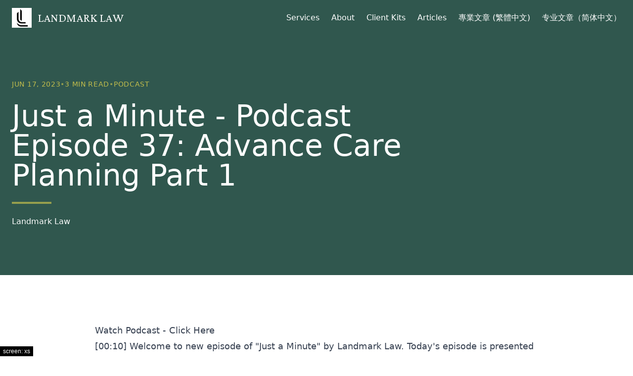

--- FILE ---
content_type: text/html; charset=utf-8
request_url: https://www.landmarklaw.ca/justamin-37/
body_size: 6558
content:
<!DOCTYPE html>
<html lang="en">

<head>

    <meta charset="utf-8" />
    <meta name="viewport" content="width=device-width, initial-scale=1">
    <link rel="stylesheet" href="/assets/built/index.css?v=aff0662bba" />
    <script src="/assets/built/index.js?v=aff0662bba" defer></script>
    <link href="https://cdnjs.cloudflare.com/ajax/libs/flowbite/1.6.5/flowbite.min.css" rel="stylesheet" />
    <link rel="stylesheet" href="https://fonts.googleapis.com/css2?family=Crimson+Pro">
    <link rel="stylesheet" href="https://cdnjs.cloudflare.com/ajax/libs/font-awesome/6.4.0/css/all.min.css"
        integrity="sha512-iecdLmaskl7CVkqkXNQ/ZH/XLlvWZOJyj7Yy7tcenmpD1ypASozpmT/E0iPtmFIB46ZmdtAc9eNBvH0H/ZpiBw=="
        crossorigin="anonymous" referrerpolicy="no-referrer" />
    <script src="https://ajax.googleapis.com/ajax/libs/jquery/3.7.0/jquery.min.js"></script>
    <title>Just a Minute - Podcast Episode 37: Advance Care Planning Part 1</title>

    <link rel="icon" href="https://landmarklaw.ca/content/images/size/w256h256/format/png/2025/09/ll_logo.webp" type="image/png">
    <link rel="canonical" href="https://landmarklaw.ca/justamin-37/">
    <meta name="referrer" content="no-referrer-when-downgrade">
    
    <meta property="og:site_name" content="Landmark Law">
    <meta property="og:type" content="article">
    <meta property="og:title" content="Just a Minute - Podcast Episode 37: Advance Care Planning Part 1">
    <meta property="og:description" content="Watch Podcast - Click Here


Client Kits
Cost Calculator
Articles
Contact





[00:10] Welcome to new episode of &quot;Just a Minute&quot; by Landmark Law. Today&#x27;s episode is presented to you by Vicki on July 21st, 2023, to help educate our listeners on various legal scenarios.

[00:24] Today&#x27;s episode will">
    <meta property="og:url" content="https://landmarklaw.ca/justamin-37/">
    <meta property="article:published_time" content="2023-06-17T16:55:59.000Z">
    <meta property="article:modified_time" content="2023-06-17T16:56:17.000Z">
    <meta property="article:tag" content="podcast">
    <meta property="article:tag" content="Wills">
    
    <meta property="article:publisher" content="https://www.facebook.com/landmarklawprofessionalcorporation">
    <meta name="twitter:card" content="summary">
    <meta name="twitter:title" content="Just a Minute - Podcast Episode 37: Advance Care Planning Part 1">
    <meta name="twitter:description" content="Watch Podcast - Click Here


Client Kits
Cost Calculator
Articles
Contact





[00:10] Welcome to new episode of &quot;Just a Minute&quot; by Landmark Law. Today&#x27;s episode is presented to you by Vicki on July 21st, 2023, to help educate our listeners on various legal scenarios.

[00:24] Today&#x27;s episode will">
    <meta name="twitter:url" content="https://landmarklaw.ca/justamin-37/">
    <meta name="twitter:label1" content="Written by">
    <meta name="twitter:data1" content="Landmark Law">
    <meta name="twitter:label2" content="Filed under">
    <meta name="twitter:data2" content="podcast, Wills">
    <meta name="twitter:site" content="@winniejluk">
    
    <script type="application/ld+json">
{
    "@context": "https://schema.org",
    "@type": "Article",
    "publisher": {
        "@type": "Organization",
        "name": "Landmark Law",
        "url": "https://landmarklaw.ca/",
        "logo": {
            "@type": "ImageObject",
            "url": "https://landmarklaw.ca/content/images/2025/09/ll_logo-1.webp",
            "width": 60,
            "height": 60
        }
    },
    "author": {
        "@type": "Person",
        "name": "Landmark Law",
        "url": "https://landmarklaw.ca/author/landmark/",
        "sameAs": []
    },
    "headline": "Just a Minute - Podcast Episode 37: Advance Care Planning Part 1",
    "url": "https://landmarklaw.ca/justamin-37/",
    "datePublished": "2023-06-17T16:55:59.000Z",
    "dateModified": "2023-06-17T16:56:17.000Z",
    "keywords": "podcast, Wills",
    "description": "Watch Podcast - Click Here\n\n\nClient Kits\nCost Calculator\nArticles\nContact\n\n\n\n\n\n[00:10] Welcome to new episode of &quot;Just a Minute&quot; by Landmark Law. Today&#x27;s episode is presented to you by Vicki on July 21st, 2023, to help educate our listeners on various legal scenarios.\n\n[00:24] Today&#x27;s episode will be Part 1 on Advance Care Planning. Advance care planning is the process by which you may consider options about future healthcare decisions and let others know of your personal care preferences in the",
    "mainEntityOfPage": "https://landmarklaw.ca/justamin-37/"
}
    </script>

    <meta name="generator" content="Ghost 6.4">
    <link rel="alternate" type="application/rss+xml" title="Landmark Law" href="https://landmarklaw.ca/rss/">
    
    <script defer src="https://cdn.jsdelivr.net/ghost/sodo-search@~1.8/umd/sodo-search.min.js" data-key="681b28ae41764ba3cd053fe386" data-styles="https://cdn.jsdelivr.net/ghost/sodo-search@~1.8/umd/main.css" data-sodo-search="https://landmarklaw.ca/" data-locale="en" crossorigin="anonymous"></script><style>:root {--ghost-accent-color: #AC3B61;}</style>
    
    <link href="https://landmarklaw.ca/webmentions/receive/" rel="webmention">
    <script defer data-domain="landmarklaw.ca" src="https://analytics.matterflow.ca/js/script.js"></script>

</head>

<body class="post-template tag-podcast tag-wills tag-hash-import-2025-09-16-20-20 tag-hash-import-2025-09-22-20-16 debug-screens ">
    <div class="container max-w-full mx-auto sm:px-6 lg:px-0">
        <header class="shadow-md">
	<nav class="bg-green-main fixed w-full z-50 top-0 left-0 border-b border-green-main">
		<div class="flex justify-between items-center mx-auto max-w-screen-xl px-4 md:px-6 py-4">
			<a href="https://landmarklaw.ca" class="flex items-center">
				<img class="h-8 mr-3 sm:h-10" src="https://landmarklaw.ca/content/images/2025/09/ll_logo-1.webp" alt="Landmark Law" />
				<span
					class="self-center text-2xl font-logo whitespace-nowrap uppercase text-white">Landmark Law</span>
			</a>

			<div class="hidden lg:flex items-center space-x-6">
				<a href="https://landmarklaw.ca/#services" class="text-white hover:text-yellow font-medium transition-colors">
					Services
				</a>
				<a href="https://landmarklaw.ca/#about" class="text-white hover:text-yellow font-medium transition-colors">
					About
				</a>
				<a href="/client-kits" class="text-white hover:text-yellow font-medium transition-colors">
					Client Kits
				</a>
				<a href="/engarticles" class="text-white hover:text-yellow font-medium transition-colors">
					Articles
				</a>
				<a href="/tcharticles" class="text-white hover:text-yellow font-medium transition-colors">
					專業文章 (繁體中文)
				</a>
				<a href="/scharticles" class="text-white hover:text-yellow font-medium transition-colors">
					专业文章（简体中文）
				</a>
			</div>

			<button type="button"
				class="lg:hidden inline-flex items-center p-2 ml-3 text-sm text-white rounded-lg hover:bg-white/10 focus:outline-none focus:ring-2 focus:ring-white/20"
				data-collapse-toggle="mobile-menu">
				<span class="sr-only">Open main menu</span>
				<svg class="w-6 h-6" fill="currentColor" viewBox="0 0 20 20">
					<path fill-rule="evenodd"
						d="M3 5a1 1 0 011-1h12a1 1 0 110 2H4a1 1 0 01-1-1zM3 10a1 1 0 011-1h12a1 1 0 110 2H4a1 1 0 01-1-1zM3 15a1 1 0 011-1h12a1 1 0 110 2H4a1 1 0 01-1-1z"
						clip-rule="evenodd"></path>
				</svg>
			</button>
		</div>

		<div class="hidden lg:hidden" id="mobile-menu">
			<div class="px-4 pt-2 pb-4 space-y-1 bg-green-main border-t border-white/10">
				<a href="https://landmarklaw.ca/#services"
					class="block px-3 py-2 text-white hover:bg-white/10 hover:text-yellow transition-colors">Services</a>
				<a href="https://landmarklaw.ca/#about"
					class="block px-3 py-2 text-white hover:bg-white/10 hover:text-yellow transition-colors">About</a>
				<a href="/client-kits"
					class="block px-3 py-2 text-white hover:bg-white/10 hover:text-yellow transition-colors">Client
					Kits</a>
				<a href="/engarticles"
					class="block px-3 py-2 text-white hover:bg-white/10 hover:text-yellow transition-colors">Articles</a>
				<a href="/tcharticles"
					class="block px-3 py-2 text-white hover:bg-white/10 hover:text-yellow transition-colors">專業文章
					(繁體中文)</a>
				<a href="/scharticles"
					class="block px-3 py-2 text-white hover:bg-white/10 hover:text-yellow transition-colors">专业文章（简体中文）</a>
			</div>
		</div>
	</nav>
	<div class="h-16"></div>
</header>
        <main class="mx-auto">
            <article class="min-h-screen">
    <header class="bg-green-main py-16 lg:py-24">
        <div class="max-w-7xl mx-auto px-6 lg:px-16">
            <div class="max-w-4xl">
                <div class="flex items-center gap-4 text-yellow/70 text-sm uppercase tracking-wider mb-6">
                    <time datetime=" 2023-06-17">Jun 17, 2023</time>
                    <span class="text-yellow/50">•</span>
                    <span>3 min read</span>
                    <span class="text-yellow/50">•</span>
                    <a href="https://landmarklaw.ca/tag/podcast/" class="hover:text-yellow transition-colors">podcast</a>
                </div>

                <h1 class="text-4xl lg:text-5xl xl:text-6xl font-light text-white mb-6">
                    Just a Minute - Podcast Episode 37: Advance Care Planning Part 1
                </h1>

                <div class="w-20 h-1 bg-yellow/50 mb-6"></div>


                <div class="flex items-center gap-4">
                    <div class="flex items-center gap-3">
                        <div>
                            <a href="/author/landmark/"
                                class="text-white font-medium hover:text-yellow transition-colors">Landmark Law</a>
                        </div>
                    </div>
                </div>
            </div>
        </div>
    </header>


    <section class="py-16 lg:py-24 bg-white">
        <div class="max-w-7xl mx-auto px-6 lg:px-16">
            <div
                class="max-w-4xl mx-auto prose prose-lg prose-headings:font-light prose-headings:text-primary-800 prose-p:text-gray-700 prose-p:leading-relaxed prose-a:text-red-accent prose-a:no-underline hover:prose-a:underline prose-strong:text-primary-800 prose-h2:text-3xl prose-h2:mt-12 prose-h2:mb-6 prose-h3:text-2xl prose-h3:mt-8 prose-h3:mb-4 prose-ul:text-gray-700 prose-ol:text-gray-700 prose-blockquote:border-l-yellow prose-blockquote:text-gray-600 prose-blockquote:italic">
                <p>Watch Podcast - <a href="https://www.facebook.com/LandmarkLawPC/videos/3130534543911867/">Click Here</a> </p><!--kg-card-begin: html--><div style="text-align:left;"><!--kg-card-end: html--><!--kg-card-begin: html--><div id="mySidenav" class="sidenav">
  <a href="https://landmarklaw.ca/client-kits/" id="ClientKits">Client Kits</a>
  <a href="https://landmarklaw.ca/calculator/" id="CostCalculator">Cost Calculator</a>
  <a href="https://landmarklaw.ca/engarticles/" id="Articles">Articles</a>
  <a href="https://landmarklaw.ca/contact/" id="Contact">Contact</a>
</div> 
<style>/* Style the links inside the sidenav */
#mySidenav a {
  position: absolute; /* Position them relative to the browser window */
  left: -125px; /* Position them outside of the screen */
  transition: 0.3s; /* Add transition on hover */
  padding: 15px; /* 15px padding */
  width: 100px; /* Set a specific width */
  text-decoration: none; /* Remove underline */
  font-size: 13px; /* Increase font size */
  color: white; /* White text color */
  border-radius: 0 5px 5px 0; /* Rounded corners on the top right and bottom right side */
}

#mySidenav a:hover {
  left: -50px; /* On mouse-over, make the elements appear as they should */
}

/* The about link: 20px from the top with a green background */
#ClientKits {
  top: 20px;
  background-color: #04AA6D;
}

#CostCalculator {
  top: 80px;
  background-color: #2196F3; /* Blue */
}

#Articles {
  top: 168px;
  background-color: #f44336; /* Red */
}

#Contact {
  top: 228px;
  background-color: #555 /* Light Black */
    }
    
/* Page content */
.content {
  padding: 16px;
}

    /* The sticky class is added to the navbar with JS when it reaches its scroll position */
.sticky {
  position: fixed;
  top: 0;
  width: 100%;
}

/* Add some top padding to the page content to prevent sudden quick movement (as the navigation bar gets a new position at the top of the page (position:fixed and top:0) */
.sticky + .content {
  padding-top: 60px;
}

</style>

<script>
    
    // When the user scrolls the page, execute myFunction
window.onscroll = function() {myFunction()};

// Get the navbar
var mySidenav = document.getElementById("mySidenav");

// Get the offset position of the navbar
var sticky = mySidenav.offsetTop;

// Add the sticky class to the navbar when you reach its scroll position. Remove "sticky" when you leave the scroll position
function myFunction() {
  if (window.pageYOffset >= sticky) {
    mySidenav.classList.add("sticky")
  } else {
    mySidenav.classList.remove("sticky");
  }
} </script><!--kg-card-end: html--><p>[00:10] Welcome to new episode of "Just a Minute" by Landmark Law. Today's episode is presented to you by Vicki on July 21st, 2023, to help educate our listeners on various legal scenarios. </p><p>[00:24] Today's episode will be Part 1 on Advance Care Planning. Advance care planning is the process by which you may consider options about future healthcare decisions and let others know of your personal care preferences in the event that you become incapable of consenting to or refusing treatment or other care. An Advance care plan may involve appointing a substitute decision maker for you and preparing an advanced care directive or "living will" to write instructions about your health care. Your substitute decision maker will only be able to make those personal care decisions that you cannot make yourself such as decisions related to medical treatment, housing and food. You might, for example, be incapable of making serious healthcare decisions but still be able to make your own choices about routine day-to-day matters. </p><p>[01:14] You may specify that the substitute decision maker is required to get a letter from the doctor before making decisions on your behalf. </p><p>[01:21] If the decision is about medical treatment or admission to a long-term care facility, a healthcare professional must determine whether you are incapable of such decisions before your attorney may act. </p><p>[01:33] Landmark Law Professional Corporation may assist in your Advanced Care and Wills and Estates planning matters. </p><!--kg-card-begin: html--><style>
a: {
    color: pink;
    font-weight: bold;
}
    
a:hover {
   background-color: #ddd;
  color: black;
    font-weight: bold;
}
    
.lightColor:hover {
  color: black;
  font-weight: bold
}

.darkColor:hover {
  color: lightgrey;
  font-weight: bold
}

.botnav a {
   background-color: Pink;
  color: white;
    font-weight: bold;
}
    
    
</style>

<div class="botnav">
<a href="https://landmarklaw.ca/client-kits/">Client Kits</a> |

  <a href="https://landmarklaw.ca/standardwill/">Standard Mirrored Wills and Power of Attorneys</a> |

  <a href="https://landmarklaw.ca/complexwill/">Complex or Uneven Distribution Wills and Power of Attorneys</a> |

  <a href="https://landmarklaw.ca/dualwills/">Dual Wills (Primary and Secondary Wills) and Power of Attorneys</a> |

  <a href="https://landmarklaw.ca/probateapp/">Probate Application</a> |

  <a href="https://landmarklaw.ca/guardianshipapp/">Guardianship Application</a> |

  <a href="https://landmarklaw.ca/purchaseresale/">Purchase of Resale Residential Property</a> |

  <a href="https://landmarklaw.ca/purchasebuilder/">Purchase of Residential Property from Builder</a> |

  <a href="https://landmarklaw.ca/saleproperty">Sale of Real Property</a> |
   
  <a href="https://landmarklaw.ca/refinance/">Refinance</a> |
   
  <a href="https://landmarklaw.ca/titlegift/">Title Gift Transfer</a> |
   
  <a href="https://landmarklaw.ca/survivorshipapp/">Survivorship Application</a> |
 
  <a href="https://landmarklaw.ca/nrstrebate/">Non-Resident Speculation Tax Rebate Application</a> |
   
  <a href="https://landmarklaw.ca/businessincorp/">Business Incorporation</a> |
   
  <a href="https://landmarklaw.ca/businesscontract/">Contract Drafting or Review</a> |

  <a href="https://landmarklaw.ca/commlease/">Commercial Lease Drafting or Review</a> |
  
  <a href="https://landmarklaw.ca/negotiation/">Negotiating Your Agreement</a> |
  
  <a href="https://landmarklaw.ca/domesticcontract/">Domestic Contract</a> |
     
  <a href="https://landmarklaw.ca/estatelit/">Estate Litigation</a> |
     
  <a href="https://landmarklaw.ca/familylit/">Family Litigation</a> |
     
  <a href="https://landmarklaw.ca/generalconsult/">General Consultation and Inquiry</a> |
     
  <a href="https://landmarklaw.ca/notaryservice/">Notary Service</a> |
     
  <a href="https://landmarklaw.ca/commissioningservice/">Commissioning Service</a> |
</div> 

<script>

document.querySelectorAll(".botnav > a").forEach((a) => {
  const randomBetween = (min, max) => min + Math.floor(Math.random() * (max - min + 1));
  const r = randomBetween(0, 255);
  const g = randomBetween(0, 255);
  const b = randomBetween(0, 255);
  a.style.backgroundColor = `rgb(${r},${g},${b})`;
  
  hsp = Math.sqrt(
    0.299 * (r * r) +
    0.587 * (g * g) +
    0.114 * (b * b)
  );

  if (hsp>127.5) {
    a.classList.add('lightColor');
  } else {
    a.classList.add('darkColor');
  };
})

</script><!--kg-card-end: html-->
            </div>
        </div>
    </section>

    <footer class="py-12 bg-gray-50 border-t border-gray-200">
        <div class="max-w-7xl mx-auto px-6 lg:px-16">
            <div class="max-w-4xl mx-auto">
                <div class="mb-8">
                    <h3 class="text-sm uppercase tracking-wider text-gray-500 mb-3">Tagged in</h3>
                    <div class="flex flex-wrap gap-2">
                        <a href="/tag/podcast/"
                            class="inline-block bg-gray-200 hover:bg-yellow hover:text-black text-gray-700 px-3 py-1 rounded-full text-sm transition-colors">
                            podcast
                        </a>
                        <a href="/tag/wills/"
                            class="inline-block bg-gray-200 hover:bg-yellow hover:text-black text-gray-700 px-3 py-1 rounded-full text-sm transition-colors">
                            Wills
                        </a>
                    </div>
                </div>
            </div>
        </div>
    </footer>


    <aside class="py-16 bg-primary-800">
        <div class="max-w-7xl mx-auto px-6 lg:px-16">
            <div class="grid grid-cols-1 md:grid-cols-2 gap-8 max-w-4xl mx-auto">
                <div>
                    <a href="/justamin-36/" class="block group">
                        <span class="text-yellow text-sm uppercase tracking-wider flex items-center gap-2 mb-3">
                            <svg class="w-4 h-4" fill="none" stroke="currentColor" viewBox="0 0 24 24">
                                <path stroke-linecap="round" stroke-linejoin="round" stroke-width="2"
                                    d="M15 19l-7-7 7-7"></path>
                            </svg>
                            Previous Article
                        </span>
                        <h4 class="text-xl font-light text-white group-hover:text-yellow transition-colors">Just a Minute - Podcast Episode 36: Continuing Power of Attorney Part 3
                        </h4>
                    </a>
                </div>

                <div class="text-right">
                    <a href="/justamin-38/" class="block group">
                        <span
                            class="text-yellow text-sm uppercase tracking-wider flex items-center gap-2 justify-end mb-3">
                            Next Article
                            <svg class="w-4 h-4" fill="none" stroke="currentColor" viewBox="0 0 24 24">
                                <path stroke-linecap="round" stroke-linejoin="round" stroke-width="2" d="M9 5l7 7-7 7">
                                </path>
                            </svg>
                        </span>
                        <h4 class="text-xl font-light text-white group-hover:text-yellow transition-colors">Just a Minute - Podcast Episode 38: Advance Care Planning Part 2
                        </h4>
                    </a>
                </div>
            </div>
        </div>
    </aside>

    <section class="py-16 bg-gray-50">
        <div class="max-w-7xl mx-auto px-6 lg:px-16">
            <div class="max-w-4xl mx-auto text-center">
                <h2 class="text-3xl font-light text-primary-800 mb-4">
                    Stay <span class="text-yellow">Informed</span>
                </h2>
                <p class="text-lg text-gray-600 mb-8">
                    Get the latest legal insights and updates delivered to your inbox.
                </p>
                <div class="flex flex-col sm:flex-row gap-4 justify-center">
                    <a href="https://landmarklaw.ca/engarticles"
                        class="inline-block bg-red-accent hover:bg-red-accent/90 text-white px-6 py-3 rounded-md transition-colors font-medium">
                        View All Articles
                    </a>
                    <a href="https://outlook.office365.com/owa/calendar/LandmarkLaw1@landmarklaw.ca/bookings/s/F4yXBul4j0-0G1gC3gLLtw2"
                        class="inline-block bg-transparent border-2 border-primary-800 text-primary-800 hover:bg-primary-800 hover:text-white px-6 py-3 rounded-md transition-all font-medium">
                        Book a Consultation
                    </a>
                </div>
            </div>
        </div>
    </section>
    </article>

        </main>

        <footer class="bg-gray-50 border-t border-gray-200">
	<div class="mx-auto max-w-7xl px-6 lg:px-8 py-12">
		<div class="text-center">
			<a href="https://landmarklaw.ca" class="inline-flex items-center mb-6">
				<img class="h-8 mr-3" src="https://landmarklaw.ca/content/images/2025/09/ll_logo-1.webp" alt="Landmark Law" />
				<span class="text-2xl font-logo text-primary-800 uppercase">Landmark Law</span>
			</a>

			<p class="max-w-3xl mx-auto text-sm text-gray-600 mb-8">
				This website does not contain legal advice and only provides general information. It does not establish a lawyer-client relationship, which is only formed upon signing a retainer letter. The legal services of Landmark Law Professional Corporation are suitable only for matters relating to Ontario, Canada.
			</p>

			<nav class="mb-8">
				<ul class="flex flex-wrap justify-center items-center text-sm gap-6">
					<li>
						<a href="https://landmarklaw.ca" class="text-gray-600 hover:text-green-main font-medium transition-colors">Home</a>
					</li>
					<li>
						<a href="https://landmarklaw.ca/#services" class="text-gray-600 hover:text-green-main font-medium transition-colors">Services</a>
					</li>
					<li>
						<a href="https://landmarklaw.ca/#about" class="text-gray-600 hover:text-green-main font-medium transition-colors">About</a>
					</li>
					<li>
						<a href="/client-kits" class="text-gray-600 hover:text-green-main font-medium transition-colors">Client Kits</a>
					</li>
					<li>
						<a href="/blog" class="text-gray-600 hover:text-green-main font-medium transition-colors">Blog (English)</a>
					</li>
					<li>
						<a href="/zh-hant" class="text-gray-600 hover:text-green-main font-medium transition-colors">專業文章 (繁體中文)</a>
					</li>
					<li>
						<a href="/zh-hans" class="text-gray-600 hover:text-green-main font-medium transition-colors">专业文章（简体中文）</a>
					</li>
				</ul>
				<ul class="flex flex-wrap justify-center items-center text-xs mt-6 gap-4">
					<li>
						<a href="/privacy" class="text-gray-500 hover:text-green-main transition-colors">Privacy Policy</a>
					</li>
					<li class="text-gray-400">•</li>
					<li>
						<a href="/accessibility" class="text-gray-500 hover:text-green-main transition-colors">Accessibility</a>
					</li>
					<li class="text-gray-400">•</li>
					<li>
						<a href="/sitemap" class="text-gray-500 hover:text-green-main transition-colors">Sitemap</a>
					</li>
				</ul>
			</nav>

			<div class="border-t border-gray-300 pt-6">
				<p class="text-xs text-gray-500">
					© 2013-2025 <a href="https://landmarklaw.ca" class="hover:text-green-main transition-colors">Landmark Law</a>. All Rights Reserved.
				</p>
				<p class="text-xs text-gray-400 mt-2">
					Powered and secured by Ghost CMS
				</p>
			</div>
		</div>
	</div>
</footer>    </div>
    
    <script src="https://unpkg.com/flowbite@1.6.5/dist/flowbite.js"></script>

    
</body>

</html>

--- FILE ---
content_type: text/css; charset=UTF-8
request_url: https://www.landmarklaw.ca/assets/built/index.css?v=aff0662bba
body_size: 23590
content:
/*
This is a development CSS file that is compiled to a minified
production stylesheet in assets/built/screen.css using: npm run dev
*/

/* Lib - Local component imports
/* ---------------------------------------------------------- */

/*
! tailwindcss v3.3.2 | MIT License | https://tailwindcss.com
*/

/*
1. Prevent padding and border from affecting element width. (https://github.com/mozdevs/cssremedy/issues/4)
2. Allow adding a border to an element by just adding a border-width. (https://github.com/tailwindcss/tailwindcss/pull/116)
*/

*,
::before,
::after {
  box-sizing: border-box; /* 1 */
  border-width: 0; /* 2 */
  border-style: solid; /* 2 */
  border-color: #E5E7EB; /* 2 */
}

::before,
::after {
  --tw-content: '';
}

/*
1. Use a consistent sensible line-height in all browsers.
2. Prevent adjustments of font size after orientation changes in iOS.
3. Use a more readable tab size.
4. Use the user's configured `sans` font-family by default.
5. Use the user's configured `sans` font-feature-settings by default.
6. Use the user's configured `sans` font-variation-settings by default.
*/

html {
  line-height: 1.5; /* 1 */
  -webkit-text-size-adjust: 100%; /* 2 */
  -moz-tab-size: 4; /* 3 */
  -o-tab-size: 4;
     tab-size: 4; /* 3 */
  font-family: Roboto, sans-serif; /* 4 */
  font-feature-settings: normal; /* 5 */
  font-variation-settings: normal; /* 6 */
}

/*
1. Remove the margin in all browsers.
2. Inherit line-height from `html` so users can set them as a class directly on the `html` element.
*/

body {
  margin: 0; /* 1 */
  line-height: inherit; /* 2 */
}

/*
1. Add the correct height in Firefox.
2. Correct the inheritance of border color in Firefox. (https://bugzilla.mozilla.org/show_bug.cgi?id=190655)
3. Ensure horizontal rules are visible by default.
*/

hr {
  height: 0; /* 1 */
  color: inherit; /* 2 */
  border-top-width: 1px; /* 3 */
}

/*
Add the correct text decoration in Chrome, Edge, and Safari.
*/

abbr:where([title]) {
  text-decoration: underline;
  -webkit-text-decoration: underline dotted;
          text-decoration: underline dotted;
}

/*
Remove the default font size and weight for headings.
*/

h1,
h2,
h3,
h4,
h5,
h6 {
  font-size: inherit;
  font-weight: inherit;
}

/*
Reset links to optimize for opt-in styling instead of opt-out.
*/

a {
  color: inherit;
  text-decoration: inherit;
}

/*
Add the correct font weight in Edge and Safari.
*/

b,
strong {
  font-weight: bolder;
}

/*
1. Use the user's configured `mono` font family by default.
2. Correct the odd `em` font sizing in all browsers.
*/

code,
kbd,
samp,
pre {
  font-family: ui-monospace, monospace; /* 1 */
  font-size: 1em; /* 2 */
}

/*
Add the correct font size in all browsers.
*/

small {
  font-size: 80%;
}

/*
Prevent `sub` and `sup` elements from affecting the line height in all browsers.
*/

sub,
sup {
  font-size: 75%;
  line-height: 0;
  position: relative;
  vertical-align: baseline;
}

sub {
  bottom: -0.25em;
}

sup {
  top: -0.5em;
}

/*
1. Remove text indentation from table contents in Chrome and Safari. (https://bugs.chromium.org/p/chromium/issues/detail?id=999088, https://bugs.webkit.org/show_bug.cgi?id=201297)
2. Correct table border color inheritance in all Chrome and Safari. (https://bugs.chromium.org/p/chromium/issues/detail?id=935729, https://bugs.webkit.org/show_bug.cgi?id=195016)
3. Remove gaps between table borders by default.
*/

table {
  text-indent: 0; /* 1 */
  border-color: inherit; /* 2 */
  border-collapse: collapse; /* 3 */
}

/*
1. Change the font styles in all browsers.
2. Remove the margin in Firefox and Safari.
3. Remove default padding in all browsers.
*/

button,
input,
optgroup,
select,
textarea {
  font-family: inherit; /* 1 */
  font-size: 100%; /* 1 */
  font-weight: inherit; /* 1 */
  line-height: inherit; /* 1 */
  color: inherit; /* 1 */
  margin: 0; /* 2 */
  padding: 0; /* 3 */
}

/*
Remove the inheritance of text transform in Edge and Firefox.
*/

button,
select {
  text-transform: none;
}

/*
1. Correct the inability to style clickable types in iOS and Safari.
2. Remove default button styles.
*/

button,
[type='button'],
[type='reset'],
[type='submit'] {
  -webkit-appearance: button; /* 1 */
  background-color: transparent; /* 2 */
  background-image: none; /* 2 */
}

/*
Use the modern Firefox focus style for all focusable elements.
*/

:-moz-focusring {
  outline: auto;
}

/*
Remove the additional `:invalid` styles in Firefox. (https://github.com/mozilla/gecko-dev/blob/2f9eacd9d3d995c937b4251a5557d95d494c9be1/layout/style/res/forms.css#L728-L737)
*/

:-moz-ui-invalid {
  box-shadow: none;
}

/*
Add the correct vertical alignment in Chrome and Firefox.
*/

progress {
  vertical-align: baseline;
}

/*
Correct the cursor style of increment and decrement buttons in Safari.
*/

::-webkit-inner-spin-button,
::-webkit-outer-spin-button {
  height: auto;
}

/*
1. Correct the odd appearance in Chrome and Safari.
2. Correct the outline style in Safari.
*/

[type='search'] {
  -webkit-appearance: textfield; /* 1 */
  outline-offset: -2px; /* 2 */
}

/*
Remove the inner padding in Chrome and Safari on macOS.
*/

::-webkit-search-decoration {
  -webkit-appearance: none;
}

/*
1. Correct the inability to style clickable types in iOS and Safari.
2. Change font properties to `inherit` in Safari.
*/

::-webkit-file-upload-button {
  -webkit-appearance: button; /* 1 */
  font: inherit; /* 2 */
}

/*
Add the correct display in Chrome and Safari.
*/

summary {
  display: list-item;
}

/*
Removes the default spacing and border for appropriate elements.
*/

blockquote,
dl,
dd,
h1,
h2,
h3,
h4,
h5,
h6,
hr,
figure,
p,
pre {
  margin: 0;
}

fieldset {
  margin: 0;
  padding: 0;
}

legend {
  padding: 0;
}

ol,
ul,
menu {
  list-style: none;
  margin: 0;
  padding: 0;
}

/*
Prevent resizing textareas horizontally by default.
*/

textarea {
  resize: vertical;
}

/*
1. Reset the default placeholder opacity in Firefox. (https://github.com/tailwindlabs/tailwindcss/issues/3300)
2. Set the default placeholder color to the user's configured gray 400 color.
*/

input::-moz-placeholder, textarea::-moz-placeholder {
  opacity: 1; /* 1 */
  color: #9CA3AF; /* 2 */
}

input::placeholder,
textarea::placeholder {
  opacity: 1; /* 1 */
  color: #9CA3AF; /* 2 */
}

/*
Set the default cursor for buttons.
*/

button,
[role="button"] {
  cursor: pointer;
}

/*
Make sure disabled buttons don't get the pointer cursor.
*/

:disabled {
  cursor: default;
}

/*
1. Make replaced elements `display: block` by default. (https://github.com/mozdevs/cssremedy/issues/14)
2. Add `vertical-align: middle` to align replaced elements more sensibly by default. (https://github.com/jensimmons/cssremedy/issues/14#issuecomment-634934210)
   This can trigger a poorly considered lint error in some tools but is included by design.
*/

img,
svg,
video,
canvas,
audio,
iframe,
embed,
object {
  display: block; /* 1 */
  vertical-align: middle; /* 2 */
}

/*
Constrain images and videos to the parent width and preserve their intrinsic aspect ratio. (https://github.com/mozdevs/cssremedy/issues/14)
*/

img,
video {
  max-width: 100%;
  height: auto;
}

/* Make elements with the HTML hidden attribute stay hidden by default */

[hidden] {
  display: none;
}

[type='text'],[type='email'],[type='url'],[type='password'],[type='number'],[type='date'],[type='datetime-local'],[type='month'],[type='search'],[type='tel'],[type='time'],[type='week'],[multiple],textarea,select {
  -webkit-appearance: none;
     -moz-appearance: none;
          appearance: none;
  background-color: #fff;
  border-color: #6B7280;
  border-width: 1px;
  border-radius: 0px;
  padding-top: 0.5rem;
  padding-right: 0.75rem;
  padding-bottom: 0.5rem;
  padding-left: 0.75rem;
  font-size: 1rem;
  line-height: 1.5rem;
  --tw-shadow: 0 0 rgba(0,0,0,0);
}

[type='text']:focus, [type='email']:focus, [type='url']:focus, [type='password']:focus, [type='number']:focus, [type='date']:focus, [type='datetime-local']:focus, [type='month']:focus, [type='search']:focus, [type='tel']:focus, [type='time']:focus, [type='week']:focus, [multiple]:focus, textarea:focus, select:focus {
  outline: 2px solid transparent;
  outline-offset: 2px;
  --tw-ring-inset: var(--tw-empty,/*!*/ /*!*/);
  --tw-ring-offset-width: 0px;
  --tw-ring-offset-color: #fff;
  --tw-ring-color: #1C64F2;
  --tw-ring-offset-shadow: var(--tw-ring-inset) 0 0 0 var(--tw-ring-offset-width) var(--tw-ring-offset-color);
  --tw-ring-shadow: var(--tw-ring-inset) 0 0 0 calc(1px + var(--tw-ring-offset-width)) var(--tw-ring-color);
  box-shadow: /*!*/ /*!*/ 0 0 0 0px #fff, /*!*/ /*!*/ 0 0 0 calc(1px + 0px) #1C64F2, var(--tw-shadow);
  box-shadow: var(--tw-ring-offset-shadow), var(--tw-ring-shadow), var(--tw-shadow);
  border-color: #1C64F2;
}

input::-moz-placeholder, textarea::-moz-placeholder {
  color: #6B7280;
  opacity: 1;
}

input::placeholder,textarea::placeholder {
  color: #6B7280;
  opacity: 1;
}

::-webkit-datetime-edit-fields-wrapper {
  padding: 0;
}

::-webkit-date-and-time-value {
  min-height: 1.5em;
}

::-webkit-datetime-edit,::-webkit-datetime-edit-year-field,::-webkit-datetime-edit-month-field,::-webkit-datetime-edit-day-field,::-webkit-datetime-edit-hour-field,::-webkit-datetime-edit-minute-field,::-webkit-datetime-edit-second-field,::-webkit-datetime-edit-millisecond-field,::-webkit-datetime-edit-meridiem-field {
  padding-top: 0;
  padding-bottom: 0;
}

select {
  background-image: url("data:image/svg+xml,%3csvg xmlns='http://www.w3.org/2000/svg' fill='none' viewBox='0 0 20 20'%3e%3cpath stroke='%236B7280' stroke-linecap='round' stroke-linejoin='round' stroke-width='1.5' d='M6 8l4 4 4-4'/%3e%3c/svg%3e");
  background-position: right 0.5rem center;
  background-repeat: no-repeat;
  background-size: 1.5em 1.5em;
  padding-right: 2.5rem;
  -webkit-print-color-adjust: exact;
          print-color-adjust: exact;
}

[multiple] {
  background-image: none;
  background-image: initial;
  background-position: 0 0;
  background-position: initial;
  background-repeat: repeat;
  background-repeat: initial;
  background-size: auto auto;
  background-size: initial;
  padding-right: 0.75rem;
  -webkit-print-color-adjust: inherit;
          print-color-adjust: inherit;
}

[type='checkbox'],[type='radio'] {
  -webkit-appearance: none;
     -moz-appearance: none;
          appearance: none;
  padding: 0;
  -webkit-print-color-adjust: exact;
          print-color-adjust: exact;
  display: inline-block;
  vertical-align: middle;
  background-origin: border-box;
  -webkit-user-select: none;
     -moz-user-select: none;
          user-select: none;
  flex-shrink: 0;
  height: 1rem;
  width: 1rem;
  color: #1C64F2;
  background-color: #fff;
  border-color: #6B7280;
  border-width: 1px;
  --tw-shadow: 0 0 rgba(0,0,0,0);
}

[type='checkbox'] {
  border-radius: 0px;
}

[type='radio'] {
  border-radius: 100%;
}

[type='checkbox']:focus,[type='radio']:focus {
  outline: 2px solid transparent;
  outline-offset: 2px;
  --tw-ring-inset: var(--tw-empty,/*!*/ /*!*/);
  --tw-ring-offset-width: 2px;
  --tw-ring-offset-color: #fff;
  --tw-ring-color: #1C64F2;
  --tw-ring-offset-shadow: var(--tw-ring-inset) 0 0 0 var(--tw-ring-offset-width) var(--tw-ring-offset-color);
  --tw-ring-shadow: var(--tw-ring-inset) 0 0 0 calc(2px + var(--tw-ring-offset-width)) var(--tw-ring-color);
  box-shadow: /*!*/ /*!*/ 0 0 0 2px #fff, /*!*/ /*!*/ 0 0 0 calc(2px + 2px) #1C64F2, var(--tw-shadow);
  box-shadow: var(--tw-ring-offset-shadow), var(--tw-ring-shadow), var(--tw-shadow);
}

[type='checkbox']:checked,[type='radio']:checked {
  border-color: transparent;
  background-color: currentColor;
  background-size: 100% 100%;
  background-position: center;
  background-repeat: no-repeat;
}

[type='checkbox']:checked {
  background-image: url("data:image/svg+xml,%3csvg viewBox='0 0 16 16' fill='white' xmlns='http://www.w3.org/2000/svg'%3e%3cpath d='M12.207 4.793a1 1 0 010 1.414l-5 5a1 1 0 01-1.414 0l-2-2a1 1 0 011.414-1.414L6.5 9.086l4.293-4.293a1 1 0 011.414 0z'/%3e%3c/svg%3e");
}

[type='radio']:checked {
  background-image: url("data:image/svg+xml,%3csvg viewBox='0 0 16 16' fill='white' xmlns='http://www.w3.org/2000/svg'%3e%3ccircle cx='8' cy='8' r='3'/%3e%3c/svg%3e");
}

[type='checkbox']:checked:hover,[type='checkbox']:checked:focus,[type='radio']:checked:hover,[type='radio']:checked:focus {
  border-color: transparent;
  background-color: currentColor;
}

[type='checkbox']:indeterminate {
  background-image: url("data:image/svg+xml,%3csvg xmlns='http://www.w3.org/2000/svg' fill='none' viewBox='0 0 16 16'%3e%3cpath stroke='white' stroke-linecap='round' stroke-linejoin='round' stroke-width='2' d='M4 8h8'/%3e%3c/svg%3e");
  border-color: transparent;
  background-color: currentColor;
  background-size: 100% 100%;
  background-position: center;
  background-repeat: no-repeat;
}

[type='checkbox']:indeterminate:hover,[type='checkbox']:indeterminate:focus {
  border-color: transparent;
  background-color: currentColor;
}

[type='file'] {
  background: transparent none repeat 0 0 / auto auto padding-box border-box scroll;
  background: initial;
  border-color: inherit;
  border-width: 0;
  border-radius: 0;
  padding: 0;
  font-size: inherit;
  line-height: inherit;
}

[type='file']:focus {
  outline: 1px solid ButtonText;
  outline: 1px auto -webkit-focus-ring-color;
}

[type='text'],[type='email'],[type='url'],[type='password'],[type='number'],[type='date'],[type='datetime-local'],[type='month'],[type='search'],[type='tel'],[type='time'],[type='week'],[multiple],textarea,select {
  -webkit-appearance: none;
     -moz-appearance: none;
          appearance: none;
  background-color: #fff;
  border-color: #6B7280;
  border-width: 1px;
  border-radius: 0px;
  padding-top: 0.5rem;
  padding-right: 0.75rem;
  padding-bottom: 0.5rem;
  padding-left: 0.75rem;
  font-size: 1rem;
  line-height: 1.5rem;
  --tw-shadow: 0 0 rgba(0,0,0,0);
}

[type='text']:focus, [type='email']:focus, [type='url']:focus, [type='password']:focus, [type='number']:focus, [type='date']:focus, [type='datetime-local']:focus, [type='month']:focus, [type='search']:focus, [type='tel']:focus, [type='time']:focus, [type='week']:focus, [multiple]:focus, textarea:focus, select:focus {
  outline: 2px solid transparent;
  outline-offset: 2px;
  --tw-ring-inset: var(--tw-empty,/*!*/ /*!*/);
  --tw-ring-offset-width: 0px;
  --tw-ring-offset-color: #fff;
  --tw-ring-color: #1C64F2;
  --tw-ring-offset-shadow: var(--tw-ring-inset) 0 0 0 var(--tw-ring-offset-width) var(--tw-ring-offset-color);
  --tw-ring-shadow: var(--tw-ring-inset) 0 0 0 calc(1px + var(--tw-ring-offset-width)) var(--tw-ring-color);
  box-shadow: /*!*/ /*!*/ 0 0 0 0px #fff, /*!*/ /*!*/ 0 0 0 calc(1px + 0px) #1C64F2, var(--tw-shadow);
  box-shadow: var(--tw-ring-offset-shadow), var(--tw-ring-shadow), var(--tw-shadow);
  border-color: #1C64F2;
}

input::-moz-placeholder, textarea::-moz-placeholder {
  color: #6B7280;
  opacity: 1;
}

input::placeholder,textarea::placeholder {
  color: #6B7280;
  opacity: 1;
}

::-webkit-datetime-edit-fields-wrapper {
  padding: 0;
}

::-webkit-date-and-time-value {
  min-height: 1.5em;
}

select {
  background-image: url("data:image/svg+xml,%3csvg xmlns='http://www.w3.org/2000/svg' fill='none' viewBox='0 0 20 20'%3e%3cpath stroke='%236B7280' stroke-linecap='round' stroke-linejoin='round' stroke-width='1.5' d='M6 8l4 4 4-4'/%3e%3c/svg%3e");
  background-position: right 0.5rem center;
  background-repeat: no-repeat;
  background-size: 1.5em 1.5em;
  padding-right: 2.5rem;
  -webkit-print-color-adjust: exact;
          print-color-adjust: exact;
}

[multiple] {
  background-image: none;
  background-image: initial;
  background-position: 0 0;
  background-position: initial;
  background-repeat: repeat;
  background-repeat: initial;
  background-size: auto auto;
  background-size: initial;
  padding-right: 0.75rem;
  -webkit-print-color-adjust: inherit;
          print-color-adjust: inherit;
}

[type='checkbox'],[type='radio'] {
  -webkit-appearance: none;
     -moz-appearance: none;
          appearance: none;
  padding: 0;
  -webkit-print-color-adjust: exact;
          print-color-adjust: exact;
  display: inline-block;
  vertical-align: middle;
  background-origin: border-box;
  -webkit-user-select: none;
     -moz-user-select: none;
          user-select: none;
  flex-shrink: 0;
  height: 1rem;
  width: 1rem;
  color: #1C64F2;
  background-color: #fff;
  border-color: #6B7280;
  border-width: 1px;
  --tw-shadow: 0 0 rgba(0,0,0,0);
}

[type='checkbox'] {
  border-radius: 0px;
}

[type='radio'] {
  border-radius: 100%;
}

[type='checkbox']:focus,[type='radio']:focus {
  outline: 2px solid transparent;
  outline-offset: 2px;
  --tw-ring-inset: var(--tw-empty,/*!*/ /*!*/);
  --tw-ring-offset-width: 2px;
  --tw-ring-offset-color: #fff;
  --tw-ring-color: #1C64F2;
  --tw-ring-offset-shadow: var(--tw-ring-inset) 0 0 0 var(--tw-ring-offset-width) var(--tw-ring-offset-color);
  --tw-ring-shadow: var(--tw-ring-inset) 0 0 0 calc(2px + var(--tw-ring-offset-width)) var(--tw-ring-color);
  box-shadow: /*!*/ /*!*/ 0 0 0 2px #fff, /*!*/ /*!*/ 0 0 0 calc(2px + 2px) #1C64F2, var(--tw-shadow);
  box-shadow: var(--tw-ring-offset-shadow), var(--tw-ring-shadow), var(--tw-shadow);
}

[type='checkbox']:checked,[type='radio']:checked,.dark [type='checkbox']:checked,.dark [type='radio']:checked {
  border-color: transparent;
  background-color: currentColor;
  background-size: 100% 100%;
  background-position: center;
  background-repeat: no-repeat;
}

[type='checkbox']:checked {
  background-image: url("data:image/svg+xml,%3csvg viewBox='0 0 16 16' fill='white' xmlns='http://www.w3.org/2000/svg'%3e%3cpath d='M12.207 4.793a1 1 0 010 1.414l-5 5a1 1 0 01-1.414 0l-2-2a1 1 0 011.414-1.414L6.5 9.086l4.293-4.293a1 1 0 011.414 0z'/%3e%3c/svg%3e");
}

[type='radio']:checked {
  background-image: url("data:image/svg+xml,%3csvg viewBox='0 0 16 16' fill='white' xmlns='http://www.w3.org/2000/svg'%3e%3ccircle cx='8' cy='8' r='3'/%3e%3c/svg%3e");
}

[type='checkbox']:indeterminate {
  background-image: url("data:image/svg+xml,%3csvg xmlns='http://www.w3.org/2000/svg' fill='none' viewBox='0 0 16 16'%3e%3cpath stroke='white' stroke-linecap='round' stroke-linejoin='round' stroke-width='2' d='M4 8h8'/%3e%3c/svg%3e");
  border-color: transparent;
  background-color: currentColor;
  background-size: 100% 100%;
  background-position: center;
  background-repeat: no-repeat;
}

[type='checkbox']:indeterminate:hover,[type='checkbox']:indeterminate:focus {
  border-color: transparent;
  background-color: currentColor;
}

[type='file'] {
  background: transparent none repeat 0 0 / auto auto padding-box border-box scroll;
  background: initial;
  border-color: inherit;
  border-width: 0;
  border-radius: 0;
  padding: 0;
  font-size: inherit;
  line-height: inherit;
}

[type='file']:focus {
  outline: 1px auto inherit;
}

input[type=file]::file-selector-button {
  color: white;
  background: #1F2937;
  border: 0;
  font-weight: 500;
  font-size: 0.875rem;
  cursor: pointer;
  padding-top: 0.625rem;
  padding-bottom: 0.625rem;
  padding-left: 2rem;
  padding-right: 1rem;
  margin-left: -1rem;
  margin-right: 1rem;
}

input[type=file]::file-selector-button:hover {
  background: #374151;
}

.dark input[type=file]::file-selector-button {
  color: white;
  background: #4B5563;
}

.dark input[type=file]::file-selector-button:hover {
  background: #6B7280;
}

input[type="range"]::-webkit-slider-thumb {
  height: 1.25rem;
  width: 1.25rem;
  background: #1C64F2;
  border-radius: 9999px;
  border: 0;
  appearance: none;
  -moz-appearance: none;
  -webkit-appearance: none;
  cursor: pointer;
}

input[type="range"]:disabled::-webkit-slider-thumb {
  background: #9CA3AF;
}

.dark input[type="range"]:disabled::-webkit-slider-thumb {
  background: #6B7280;
}

input[type="range"]:focus::-webkit-slider-thumb {
  outline: 2px solid transparent;
  outline-offset: 2px;
  --tw-ring-offset-shadow: var(--tw-ring-inset) 0 0 0 var(--tw-ring-offset-width) var(--tw-ring-offset-color);
  --tw-ring-shadow: var(--tw-ring-inset) 0 0 0 calc(4px + var(--tw-ring-offset-width)) var(--tw-ring-color);
  box-shadow: var(--tw-ring-inset) 0 0 0 var(--tw-ring-offset-width) var(--tw-ring-offset-color), var(--tw-ring-inset) 0 0 0 calc(4px + var(--tw-ring-offset-width)) rgb(164 202 254 / 1px), 0 0 rgba(0,0,0,0);
  box-shadow: var(--tw-ring-offset-shadow), var(--tw-ring-shadow), var(--tw-shadow, 0 0 #0000);
  --tw-ring-opacity: 1px;
  --tw-ring-color: rgba(164, 202, 254, var(--tw-ring-opacity));
}

input[type="range"]::-moz-range-thumb {
  height: 1.25rem;
  width: 1.25rem;
  background: #1C64F2;
  border-radius: 9999px;
  border: 0;
  appearance: none;
  -moz-appearance: none;
  -webkit-appearance: none;
  cursor: pointer;
}

input[type="range"]:disabled::-moz-range-thumb {
  background: #9CA3AF;
}

.dark input[type="range"]:disabled::-moz-range-thumb {
  background: #6B7280;
}

input[type="range"]::-moz-range-progress {
  background: #3F83F8;
}

input[type="range"]::-ms-fill-lower {
  background: #3F83F8;
}

[data-tooltip-style^='light'] + .tooltip > .tooltip-arrow:before {
  border-style: solid;
  border-color: #e5e7eb;
}

[data-tooltip-style^='light'] + .tooltip[data-popper-placement^='top'] > .tooltip-arrow:before {
  border-bottom-width: 1px;
  border-right-width: 1px;
}

[data-tooltip-style^='light'] + .tooltip[data-popper-placement^='right'] > .tooltip-arrow:before {
  border-bottom-width: 1px;
  border-left-width: 1px;
}

[data-tooltip-style^='light'] + .tooltip[data-popper-placement^='bottom'] > .tooltip-arrow:before {
  border-top-width: 1px;
  border-left-width: 1px;
}

[data-tooltip-style^='light'] + .tooltip[data-popper-placement^='left'] > .tooltip-arrow:before {
  border-top-width: 1px;
  border-right-width: 1px;
}

.tooltip[data-popper-placement^='top'] > .tooltip-arrow {
  bottom: -4px;
}

.tooltip[data-popper-placement^='bottom'] > .tooltip-arrow {
  top: -4px;
}

.tooltip[data-popper-placement^='left'] > .tooltip-arrow {
  right: -4px;
}

.tooltip[data-popper-placement^='right'] > .tooltip-arrow {
  left: -4px;
}

.tooltip.invisible > .tooltip-arrow:before {
  visibility: hidden;
}

[data-popper-arrow],[data-popper-arrow]:before {
  position: absolute;
  width: 8px;
  height: 8px;
  background: inherit;
}

[data-popper-arrow] {
  visibility: hidden;
}

[data-popper-arrow]:before {
  content: "";
  visibility: visible;
  transform: rotate(45deg);
}

[data-popper-arrow]:after {
  content: "";
  visibility: visible;
  transform: rotate(45deg);
  position: absolute;
  width: 9px;
  height: 9px;
  background: inherit;
}

[role="tooltip"] > [data-popper-arrow]:before {
  border-style: solid;
  border-color: #e5e7eb;
}

.dark [role="tooltip"] > [data-popper-arrow]:before {
  border-style: solid;
  border-color: #4b5563;
}

[role="tooltip"] > [data-popper-arrow]:after {
  border-style: solid;
  border-color: #e5e7eb;
}

.dark [role="tooltip"] > [data-popper-arrow]:after {
  border-style: solid;
  border-color: #4b5563;
}

[data-popover][role="tooltip"][data-popper-placement^='top'] > [data-popper-arrow]:before {
  border-bottom-width: 1px;
  border-right-width: 1px;
}

[data-popover][role="tooltip"][data-popper-placement^='top'] > [data-popper-arrow]:after {
  border-bottom-width: 1px;
  border-right-width: 1px;
}

[data-popover][role="tooltip"][data-popper-placement^='right'] > [data-popper-arrow]:before {
  border-bottom-width: 1px;
  border-left-width: 1px;
}

[data-popover][role="tooltip"][data-popper-placement^='right'] > [data-popper-arrow]:after {
  border-bottom-width: 1px;
  border-left-width: 1px;
}

[data-popover][role="tooltip"][data-popper-placement^='bottom'] > [data-popper-arrow]:before {
  border-top-width: 1px;
  border-left-width: 1px;
}

[data-popover][role="tooltip"][data-popper-placement^='bottom'] > [data-popper-arrow]:after {
  border-top-width: 1px;
  border-left-width: 1px;
}

[data-popover][role="tooltip"][data-popper-placement^='left'] > [data-popper-arrow]:before {
  border-top-width: 1px;
  border-right-width: 1px;
}

[data-popover][role="tooltip"][data-popper-placement^='left'] > [data-popper-arrow]:after {
  border-top-width: 1px;
  border-right-width: 1px;
}

[data-popover][role="tooltip"][data-popper-placement^='top'] > [data-popper-arrow] {
  bottom: -5px;
}

[data-popover][role="tooltip"][data-popper-placement^='bottom'] > [data-popper-arrow] {
  top: -5px;
}

[data-popover][role="tooltip"][data-popper-placement^='left'] > [data-popper-arrow] {
  right: -5px;
}

[data-popover][role="tooltip"][data-popper-placement^='right'] > [data-popper-arrow] {
  left: -5px;
}

[role="tooltip"].invisible > [data-popper-arrow]:before {
  visibility: hidden;
}

[role="tooltip"].invisible > [data-popper-arrow]:after {
  visibility: hidden;
}

*, ::before, ::after {
  --tw-border-spacing-x: 0;
  --tw-border-spacing-y: 0;
  --tw-translate-x: 0;
  --tw-translate-y: 0;
  --tw-rotate: 0;
  --tw-skew-x: 0;
  --tw-skew-y: 0;
  --tw-scale-x: 1;
  --tw-scale-y: 1;
  --tw-pan-x:  ;
  --tw-pan-y:  ;
  --tw-pinch-zoom:  ;
  --tw-scroll-snap-strictness: proximity;
  --tw-gradient-from-position:  ;
  --tw-gradient-via-position:  ;
  --tw-gradient-to-position:  ;
  --tw-ordinal:  ;
  --tw-slashed-zero:  ;
  --tw-numeric-figure:  ;
  --tw-numeric-spacing:  ;
  --tw-numeric-fraction:  ;
  --tw-ring-inset:  ;
  --tw-ring-offset-width: 0px;
  --tw-ring-offset-color: #fff;
  --tw-ring-color: rgba(63, 131, 248, 0.5);
  --tw-ring-offset-shadow: 0 0 rgba(0,0,0,0);
  --tw-ring-shadow: 0 0 rgba(0,0,0,0);
  --tw-shadow: 0 0 rgba(0,0,0,0);
  --tw-shadow-colored: 0 0 rgba(0,0,0,0);
  --tw-blur:  ;
  --tw-brightness:  ;
  --tw-contrast:  ;
  --tw-grayscale:  ;
  --tw-hue-rotate:  ;
  --tw-invert:  ;
  --tw-saturate:  ;
  --tw-sepia:  ;
  --tw-drop-shadow:  ;
  --tw-backdrop-blur:  ;
  --tw-backdrop-brightness:  ;
  --tw-backdrop-contrast:  ;
  --tw-backdrop-grayscale:  ;
  --tw-backdrop-hue-rotate:  ;
  --tw-backdrop-invert:  ;
  --tw-backdrop-opacity:  ;
  --tw-backdrop-saturate:  ;
  --tw-backdrop-sepia:  ;
}

::backdrop {
  --tw-border-spacing-x: 0;
  --tw-border-spacing-y: 0;
  --tw-translate-x: 0;
  --tw-translate-y: 0;
  --tw-rotate: 0;
  --tw-skew-x: 0;
  --tw-skew-y: 0;
  --tw-scale-x: 1;
  --tw-scale-y: 1;
  --tw-pan-x:  ;
  --tw-pan-y:  ;
  --tw-pinch-zoom:  ;
  --tw-scroll-snap-strictness: proximity;
  --tw-gradient-from-position:  ;
  --tw-gradient-via-position:  ;
  --tw-gradient-to-position:  ;
  --tw-ordinal:  ;
  --tw-slashed-zero:  ;
  --tw-numeric-figure:  ;
  --tw-numeric-spacing:  ;
  --tw-numeric-fraction:  ;
  --tw-ring-inset:  ;
  --tw-ring-offset-width: 0px;
  --tw-ring-offset-color: #fff;
  --tw-ring-color: rgba(63, 131, 248, 0.5);
  --tw-ring-offset-shadow: 0 0 rgba(0,0,0,0);
  --tw-ring-shadow: 0 0 rgba(0,0,0,0);
  --tw-shadow: 0 0 rgba(0,0,0,0);
  --tw-shadow-colored: 0 0 rgba(0,0,0,0);
  --tw-blur:  ;
  --tw-brightness:  ;
  --tw-contrast:  ;
  --tw-grayscale:  ;
  --tw-hue-rotate:  ;
  --tw-invert:  ;
  --tw-saturate:  ;
  --tw-sepia:  ;
  --tw-drop-shadow:  ;
  --tw-backdrop-blur:  ;
  --tw-backdrop-brightness:  ;
  --tw-backdrop-contrast:  ;
  --tw-backdrop-grayscale:  ;
  --tw-backdrop-hue-rotate:  ;
  --tw-backdrop-invert:  ;
  --tw-backdrop-opacity:  ;
  --tw-backdrop-saturate:  ;
  --tw-backdrop-sepia:  ;
}

.container {
  width: 100%;
}

@media (min-width: 320px) {

  .container {
    max-width: 320px;
  }
}

@media (min-width: 640px) {

  .container {
    max-width: 640px;
  }
}

@media (min-width: 768px) {

  .container {
    max-width: 768px;
  }
}

@media (min-width: 1024px) {

  .container {
    max-width: 1024px;
  }
}

@media (min-width: 1280px) {

  .container {
    max-width: 1280px;
  }
}

@media (min-width: 1536px) {

  .container {
    max-width: 1536px;
  }
}

.prose {
  color: var(--tw-prose-body);
  max-width: 65ch;
}

.prose :where(p):not(:where([class~="not-prose"] *)) {
  margin-top: 1.25em;
  margin-bottom: 1.25em;
}

.prose :where([class~="lead"]):not(:where([class~="not-prose"] *)) {
  color: var(--tw-prose-lead);
  font-size: 1.25em;
  line-height: 1.6;
  margin-top: 1.2em;
  margin-bottom: 1.2em;
}

.prose :where(a):not(:where([class~="not-prose"] *)) {
  color: var(--tw-prose-links);
  -webkit-text-decoration: underline;
  text-decoration: underline;
  font-weight: 500;
}

.prose :where(strong):not(:where([class~="not-prose"] *)) {
  color: var(--tw-prose-bold);
  font-weight: 600;
}

.prose :where(a strong):not(:where([class~="not-prose"] *)) {
  color: inherit;
}

.prose :where(blockquote strong):not(:where([class~="not-prose"] *)) {
  color: inherit;
}

.prose :where(thead th strong):not(:where([class~="not-prose"] *)) {
  color: inherit;
}

.prose :where(ol):not(:where([class~="not-prose"] *)) {
  list-style-type: decimal;
  margin-top: 1.25em;
  margin-bottom: 1.25em;
  padding-left: 1.625em;
}

.prose :where(ol[type="A"]):not(:where([class~="not-prose"] *)) {
  list-style-type: upper-alpha;
}

.prose :where(ol[type="a"]):not(:where([class~="not-prose"] *)) {
  list-style-type: lower-alpha;
}

.prose :where(ol[type="A" s]):not(:where([class~="not-prose"] *)) {
  list-style-type: upper-alpha;
}

.prose :where(ol[type="a" s]):not(:where([class~="not-prose"] *)) {
  list-style-type: lower-alpha;
}

.prose :where(ol[type="I"]):not(:where([class~="not-prose"] *)) {
  list-style-type: upper-roman;
}

.prose :where(ol[type="i"]):not(:where([class~="not-prose"] *)) {
  list-style-type: lower-roman;
}

.prose :where(ol[type="I" s]):not(:where([class~="not-prose"] *)) {
  list-style-type: upper-roman;
}

.prose :where(ol[type="i" s]):not(:where([class~="not-prose"] *)) {
  list-style-type: lower-roman;
}

.prose :where(ol[type="1"]):not(:where([class~="not-prose"] *)) {
  list-style-type: decimal;
}

.prose :where(ul):not(:where([class~="not-prose"] *)) {
  list-style-type: disc;
  margin-top: 1.25em;
  margin-bottom: 1.25em;
  padding-left: 1.625em;
}

.prose :where(ol > li):not(:where([class~="not-prose"] *))::marker {
  font-weight: 400;
  color: var(--tw-prose-counters);
}

.prose :where(ul > li):not(:where([class~="not-prose"] *))::marker {
  color: var(--tw-prose-bullets);
}

.prose :where(hr):not(:where([class~="not-prose"] *)) {
  border-color: var(--tw-prose-hr);
  border-top-width: 1px;
  margin-top: 3em;
  margin-bottom: 3em;
}

.prose :where(blockquote):not(:where([class~="not-prose"] *)) {
  font-weight: 500;
  font-style: italic;
  color: var(--tw-prose-quotes);
  border-left-width: 0.25rem;
  border-left-color: var(--tw-prose-quote-borders);
  quotes: "\201C""\201D""\2018""\2019";
  margin-top: 1.6em;
  margin-bottom: 1.6em;
  padding-left: 1em;
}

.prose :where(blockquote p:first-of-type):not(:where([class~="not-prose"] *))::before {
  content: open-quote;
}

.prose :where(blockquote p:last-of-type):not(:where([class~="not-prose"] *))::after {
  content: close-quote;
}

.prose :where(h1):not(:where([class~="not-prose"] *)) {
  color: var(--tw-prose-headings);
  font-weight: 800;
  font-size: 2.25em;
  margin-top: 0;
  margin-bottom: 0.8888889em;
  line-height: 1.1111111;
}

.prose :where(h1 strong):not(:where([class~="not-prose"] *)) {
  font-weight: 900;
  color: inherit;
}

.prose :where(h2):not(:where([class~="not-prose"] *)) {
  color: var(--tw-prose-headings);
  font-weight: 700;
  font-size: 1.5em;
  margin-top: 2em;
  margin-bottom: 1em;
  line-height: 1.3333333;
}

.prose :where(h2 strong):not(:where([class~="not-prose"] *)) {
  font-weight: 800;
  color: inherit;
}

.prose :where(h3):not(:where([class~="not-prose"] *)) {
  color: var(--tw-prose-headings);
  font-weight: 600;
  font-size: 1.25em;
  margin-top: 1.6em;
  margin-bottom: 0.6em;
  line-height: 1.6;
}

.prose :where(h3 strong):not(:where([class~="not-prose"] *)) {
  font-weight: 700;
  color: inherit;
}

.prose :where(h4):not(:where([class~="not-prose"] *)) {
  color: var(--tw-prose-headings);
  font-weight: 600;
  margin-top: 1.5em;
  margin-bottom: 0.5em;
  line-height: 1.5;
}

.prose :where(h4 strong):not(:where([class~="not-prose"] *)) {
  font-weight: 700;
  color: inherit;
}

.prose :where(img):not(:where([class~="not-prose"] *)) {
  margin-top: 2em;
  margin-bottom: 2em;
}

.prose :where(figure > *):not(:where([class~="not-prose"] *)) {
  margin-top: 0;
  margin-bottom: 0;
}

.prose :where(figcaption):not(:where([class~="not-prose"] *)) {
  color: var(--tw-prose-captions);
  font-size: 0.875em;
  line-height: 1.4285714;
  margin-top: 0.8571429em;
}

.prose :where(code):not(:where([class~="not-prose"] *)) {
  color: var(--tw-prose-code);
  font-weight: 600;
  font-size: 0.875em;
}

.prose :where(code):not(:where([class~="not-prose"] *))::before {
  content: "`";
}

.prose :where(code):not(:where([class~="not-prose"] *))::after {
  content: "`";
}

.prose :where(a code):not(:where([class~="not-prose"] *)) {
  color: inherit;
}

.prose :where(h1 code):not(:where([class~="not-prose"] *)) {
  color: inherit;
}

.prose :where(h2 code):not(:where([class~="not-prose"] *)) {
  color: inherit;
  font-size: 0.875em;
}

.prose :where(h3 code):not(:where([class~="not-prose"] *)) {
  color: inherit;
  font-size: 0.9em;
}

.prose :where(h4 code):not(:where([class~="not-prose"] *)) {
  color: inherit;
}

.prose :where(blockquote code):not(:where([class~="not-prose"] *)) {
  color: inherit;
}

.prose :where(thead th code):not(:where([class~="not-prose"] *)) {
  color: inherit;
}

.prose :where(pre):not(:where([class~="not-prose"] *)) {
  color: var(--tw-prose-pre-code);
  background-color: var(--tw-prose-pre-bg);
  overflow-x: auto;
  font-weight: 400;
  font-size: 0.875em;
  line-height: 1.7142857;
  margin-top: 1.7142857em;
  margin-bottom: 1.7142857em;
  border-radius: 0.375rem;
  padding-top: 0.8571429em;
  padding-right: 1.1428571em;
  padding-bottom: 0.8571429em;
  padding-left: 1.1428571em;
}

.prose :where(pre code):not(:where([class~="not-prose"] *)) {
  background-color: transparent;
  border-width: 0;
  border-radius: 0;
  padding: 0;
  font-weight: inherit;
  color: inherit;
  font-size: inherit;
  font-family: inherit;
  line-height: inherit;
}

.prose :where(pre code):not(:where([class~="not-prose"] *))::before {
  content: none;
}

.prose :where(pre code):not(:where([class~="not-prose"] *))::after {
  content: none;
}

.prose :where(table):not(:where([class~="not-prose"] *)) {
  width: 100%;
  table-layout: auto;
  text-align: left;
  margin-top: 2em;
  margin-bottom: 2em;
  font-size: 0.875em;
  line-height: 1.7142857;
}

.prose :where(thead):not(:where([class~="not-prose"] *)) {
  border-bottom-width: 1px;
  border-bottom-color: var(--tw-prose-th-borders);
}

.prose :where(thead th):not(:where([class~="not-prose"] *)) {
  color: var(--tw-prose-headings);
  font-weight: 600;
  vertical-align: bottom;
  padding-right: 0.5714286em;
  padding-bottom: 0.5714286em;
  padding-left: 0.5714286em;
}

.prose :where(tbody tr):not(:where([class~="not-prose"] *)) {
  border-bottom-width: 1px;
  border-bottom-color: var(--tw-prose-td-borders);
}

.prose :where(tbody tr:last-child):not(:where([class~="not-prose"] *)) {
  border-bottom-width: 0;
}

.prose :where(tbody td):not(:where([class~="not-prose"] *)) {
  vertical-align: baseline;
}

.prose :where(tfoot):not(:where([class~="not-prose"] *)) {
  border-top-width: 1px;
  border-top-color: var(--tw-prose-th-borders);
}

.prose :where(tfoot td):not(:where([class~="not-prose"] *)) {
  vertical-align: top;
}

.prose {
  --tw-prose-body: #374151;
  --tw-prose-headings: #111827;
  --tw-prose-lead: #4b5563;
  --tw-prose-links: #111827;
  --tw-prose-bold: #111827;
  --tw-prose-counters: #6b7280;
  --tw-prose-bullets: #d1d5db;
  --tw-prose-hr: #e5e7eb;
  --tw-prose-quotes: #111827;
  --tw-prose-quote-borders: #e5e7eb;
  --tw-prose-captions: #6b7280;
  --tw-prose-code: #111827;
  --tw-prose-pre-code: #e5e7eb;
  --tw-prose-pre-bg: #1f2937;
  --tw-prose-th-borders: #d1d5db;
  --tw-prose-td-borders: #e5e7eb;
  --tw-prose-invert-body: #d1d5db;
  --tw-prose-invert-headings: #fff;
  --tw-prose-invert-lead: #9ca3af;
  --tw-prose-invert-links: #fff;
  --tw-prose-invert-bold: #fff;
  --tw-prose-invert-counters: #9ca3af;
  --tw-prose-invert-bullets: #4b5563;
  --tw-prose-invert-hr: #374151;
  --tw-prose-invert-quotes: #f3f4f6;
  --tw-prose-invert-quote-borders: #374151;
  --tw-prose-invert-captions: #9ca3af;
  --tw-prose-invert-code: #fff;
  --tw-prose-invert-pre-code: #d1d5db;
  --tw-prose-invert-pre-bg: rgba(0, 0, 0, 0.5);
  --tw-prose-invert-th-borders: #4b5563;
  --tw-prose-invert-td-borders: #374151;
  font-size: 1rem;
  line-height: 1.75;
}

.prose :where(video):not(:where([class~="not-prose"] *)) {
  margin-top: 2em;
  margin-bottom: 2em;
}

.prose :where(figure):not(:where([class~="not-prose"] *)) {
  margin-top: 2em;
  margin-bottom: 2em;
}

.prose :where(li):not(:where([class~="not-prose"] *)) {
  margin-top: 0.5em;
  margin-bottom: 0.5em;
}

.prose :where(ol > li):not(:where([class~="not-prose"] *)) {
  padding-left: 0.375em;
}

.prose :where(ul > li):not(:where([class~="not-prose"] *)) {
  padding-left: 0.375em;
}

.prose :where(.prose > ul > li p):not(:where([class~="not-prose"] *)) {
  margin-top: 0.75em;
  margin-bottom: 0.75em;
}

.prose :where(.prose > ul > li > *:first-child):not(:where([class~="not-prose"] *)) {
  margin-top: 1.25em;
}

.prose :where(.prose > ul > li > *:last-child):not(:where([class~="not-prose"] *)) {
  margin-bottom: 1.25em;
}

.prose :where(.prose > ol > li > *:first-child):not(:where([class~="not-prose"] *)) {
  margin-top: 1.25em;
}

.prose :where(.prose > ol > li > *:last-child):not(:where([class~="not-prose"] *)) {
  margin-bottom: 1.25em;
}

.prose :where(ul ul, ul ol, ol ul, ol ol):not(:where([class~="not-prose"] *)) {
  margin-top: 0.75em;
  margin-bottom: 0.75em;
}

.prose :where(hr + *):not(:where([class~="not-prose"] *)) {
  margin-top: 0;
}

.prose :where(h2 + *):not(:where([class~="not-prose"] *)) {
  margin-top: 0;
}

.prose :where(h3 + *):not(:where([class~="not-prose"] *)) {
  margin-top: 0;
}

.prose :where(h4 + *):not(:where([class~="not-prose"] *)) {
  margin-top: 0;
}

.prose :where(thead th:first-child):not(:where([class~="not-prose"] *)) {
  padding-left: 0;
}

.prose :where(thead th:last-child):not(:where([class~="not-prose"] *)) {
  padding-right: 0;
}

.prose :where(tbody td, tfoot td):not(:where([class~="not-prose"] *)) {
  padding-top: 0.5714286em;
  padding-right: 0.5714286em;
  padding-bottom: 0.5714286em;
  padding-left: 0.5714286em;
}

.prose :where(tbody td:first-child, tfoot td:first-child):not(:where([class~="not-prose"] *)) {
  padding-left: 0;
}

.prose :where(tbody td:last-child, tfoot td:last-child):not(:where([class~="not-prose"] *)) {
  padding-right: 0;
}

.prose :where(.prose > :first-child):not(:where([class~="not-prose"] *)) {
  margin-top: 0;
}

.prose :where(.prose > :last-child):not(:where([class~="not-prose"] *)) {
  margin-bottom: 0;
}

.prose-lg {
  font-size: 1.125rem;
  line-height: 1.7777778;
}

.prose-lg :where(p):not(:where([class~="not-prose"] *)) {
  margin-top: 1.3333333em;
  margin-bottom: 1.3333333em;
}

.prose-lg :where([class~="lead"]):not(:where([class~="not-prose"] *)) {
  font-size: 1.2222222em;
  line-height: 1.4545455;
  margin-top: 1.0909091em;
  margin-bottom: 1.0909091em;
}

.prose-lg :where(blockquote):not(:where([class~="not-prose"] *)) {
  margin-top: 1.6666667em;
  margin-bottom: 1.6666667em;
  padding-left: 1em;
}

.prose-lg :where(h1):not(:where([class~="not-prose"] *)) {
  font-size: 2.6666667em;
  margin-top: 0;
  margin-bottom: 0.8333333em;
  line-height: 1;
}

.prose-lg :where(h2):not(:where([class~="not-prose"] *)) {
  font-size: 1.6666667em;
  margin-top: 1.8666667em;
  margin-bottom: 1.0666667em;
  line-height: 1.3333333;
}

.prose-lg :where(h3):not(:where([class~="not-prose"] *)) {
  font-size: 1.3333333em;
  margin-top: 1.6666667em;
  margin-bottom: 0.6666667em;
  line-height: 1.5;
}

.prose-lg :where(h4):not(:where([class~="not-prose"] *)) {
  margin-top: 1.7777778em;
  margin-bottom: 0.4444444em;
  line-height: 1.5555556;
}

.prose-lg :where(img):not(:where([class~="not-prose"] *)) {
  margin-top: 1.7777778em;
  margin-bottom: 1.7777778em;
}

.prose-lg :where(video):not(:where([class~="not-prose"] *)) {
  margin-top: 1.7777778em;
  margin-bottom: 1.7777778em;
}

.prose-lg :where(figure):not(:where([class~="not-prose"] *)) {
  margin-top: 1.7777778em;
  margin-bottom: 1.7777778em;
}

.prose-lg :where(figure > *):not(:where([class~="not-prose"] *)) {
  margin-top: 0;
  margin-bottom: 0;
}

.prose-lg :where(figcaption):not(:where([class~="not-prose"] *)) {
  font-size: 0.8888889em;
  line-height: 1.5;
  margin-top: 1em;
}

.prose-lg :where(code):not(:where([class~="not-prose"] *)) {
  font-size: 0.8888889em;
}

.prose-lg :where(h2 code):not(:where([class~="not-prose"] *)) {
  font-size: 0.8666667em;
}

.prose-lg :where(h3 code):not(:where([class~="not-prose"] *)) {
  font-size: 0.875em;
}

.prose-lg :where(pre):not(:where([class~="not-prose"] *)) {
  font-size: 0.8888889em;
  line-height: 1.75;
  margin-top: 2em;
  margin-bottom: 2em;
  border-radius: 0.375rem;
  padding-top: 1em;
  padding-right: 1.5em;
  padding-bottom: 1em;
  padding-left: 1.5em;
}

.prose-lg :where(ol):not(:where([class~="not-prose"] *)) {
  margin-top: 1.3333333em;
  margin-bottom: 1.3333333em;
  padding-left: 1.5555556em;
}

.prose-lg :where(ul):not(:where([class~="not-prose"] *)) {
  margin-top: 1.3333333em;
  margin-bottom: 1.3333333em;
  padding-left: 1.5555556em;
}

.prose-lg :where(li):not(:where([class~="not-prose"] *)) {
  margin-top: 0.6666667em;
  margin-bottom: 0.6666667em;
}

.prose-lg :where(ol > li):not(:where([class~="not-prose"] *)) {
  padding-left: 0.4444444em;
}

.prose-lg :where(ul > li):not(:where([class~="not-prose"] *)) {
  padding-left: 0.4444444em;
}

.prose-lg :where(.prose-lg > ul > li p):not(:where([class~="not-prose"] *)) {
  margin-top: 0.8888889em;
  margin-bottom: 0.8888889em;
}

.prose-lg :where(.prose-lg > ul > li > *:first-child):not(:where([class~="not-prose"] *)) {
  margin-top: 1.3333333em;
}

.prose-lg :where(.prose-lg > ul > li > *:last-child):not(:where([class~="not-prose"] *)) {
  margin-bottom: 1.3333333em;
}

.prose-lg :where(.prose-lg > ol > li > *:first-child):not(:where([class~="not-prose"] *)) {
  margin-top: 1.3333333em;
}

.prose-lg :where(.prose-lg > ol > li > *:last-child):not(:where([class~="not-prose"] *)) {
  margin-bottom: 1.3333333em;
}

.prose-lg :where(ul ul, ul ol, ol ul, ol ol):not(:where([class~="not-prose"] *)) {
  margin-top: 0.8888889em;
  margin-bottom: 0.8888889em;
}

.prose-lg :where(hr):not(:where([class~="not-prose"] *)) {
  margin-top: 3.1111111em;
  margin-bottom: 3.1111111em;
}

.prose-lg :where(hr + *):not(:where([class~="not-prose"] *)) {
  margin-top: 0;
}

.prose-lg :where(h2 + *):not(:where([class~="not-prose"] *)) {
  margin-top: 0;
}

.prose-lg :where(h3 + *):not(:where([class~="not-prose"] *)) {
  margin-top: 0;
}

.prose-lg :where(h4 + *):not(:where([class~="not-prose"] *)) {
  margin-top: 0;
}

.prose-lg :where(table):not(:where([class~="not-prose"] *)) {
  font-size: 0.8888889em;
  line-height: 1.5;
}

.prose-lg :where(thead th):not(:where([class~="not-prose"] *)) {
  padding-right: 0.75em;
  padding-bottom: 0.75em;
  padding-left: 0.75em;
}

.prose-lg :where(thead th:first-child):not(:where([class~="not-prose"] *)) {
  padding-left: 0;
}

.prose-lg :where(thead th:last-child):not(:where([class~="not-prose"] *)) {
  padding-right: 0;
}

.prose-lg :where(tbody td, tfoot td):not(:where([class~="not-prose"] *)) {
  padding-top: 0.75em;
  padding-right: 0.75em;
  padding-bottom: 0.75em;
  padding-left: 0.75em;
}

.prose-lg :where(tbody td:first-child, tfoot td:first-child):not(:where([class~="not-prose"] *)) {
  padding-left: 0;
}

.prose-lg :where(tbody td:last-child, tfoot td:last-child):not(:where([class~="not-prose"] *)) {
  padding-right: 0;
}

.prose-lg :where(.prose-lg > :first-child):not(:where([class~="not-prose"] *)) {
  margin-top: 0;
}

.prose-lg :where(.prose-lg > :last-child):not(:where([class~="not-prose"] *)) {
  margin-bottom: 0;
}

.debug-screens::before {
  position: fixed;
  z-index: 2147483647;
  bottom: 0;
  left: 0;
  padding: .3333333em .5em;
  font-size: 12px;
  line-height: 1;
  font-family: sans-serif;
  background-color: #000;
  color: #fff;
  box-shadow: 0 0 0 1px #fff;
  content: 'screen: _';
}

@media (min-width: 640px) {

  .debug-screens::before {
    content: 'screen: sm';
  }
}

@media (min-width: 768px) {

  .debug-screens::before {
    content: 'screen: md';
  }
}

@media (min-width: 1024px) {

  .debug-screens::before {
    content: 'screen: lg';
  }
}

@media (min-width: 1280px) {

  .debug-screens::before {
    content: 'screen: xl';
  }
}

@media (min-width: 1536px) {

  .debug-screens::before {
    content: 'screen: 2xl';
  }
}

@media (min-width: 320px) {

  .debug-screens::before {
    content: 'screen: xs';
  }
}

.sr-only {
  position: absolute;
  width: 1px;
  height: 1px;
  padding: 0;
  margin: -1px;
  overflow: hidden;
  clip: rect(0, 0, 0, 0);
  white-space: nowrap;
  border-width: 0;
}

.pointer-events-none {
  pointer-events: none;
}

.\!visible {
  visibility: visible !important;
}

.visible {
  visibility: visible;
}

.invisible {
  visibility: hidden;
}

.collapse {
  visibility: collapse;
}

.static {
  position: static;
}

.fixed {
  position: fixed;
}

.absolute {
  position: absolute;
}

.relative {
  position: relative;
}

.sticky {
  position: sticky;
}

.inset-0 {
  top: 0px;
  right: 0px;
  bottom: 0px;
  left: 0px;
}

.\!left-auto {
  left: auto !important;
}

.\!top-auto {
  top: auto !important;
}

.-bottom-\[47px\] {
  bottom: -47px;
}

.-left-\[15px\] {
  left: -15px;
}

.-top-\[21px\] {
  top: -21px;
}

.-top-\[35px\] {
  top: -35px;
}

.bottom-0 {
  bottom: 0px;
}

.bottom-1\/2 {
  bottom: 50%;
}

.bottom-\[2px\] {
  bottom: 2px;
}

.left-0 {
  left: 0px;
}

.left-1\/2 {
  left: 50%;
}

.left-1\/3 {
  left: 33.333333%;
}

.left-1\/4 {
  left: 25%;
}

.left-3 {
  left: 0.75rem;
}

.left-\[calc\(50\%-1px\)\] {
  left: calc(50% - 1px);
}

.right-0 {
  right: 0px;
}

.right-0\.5 {
  right: 0.125rem;
}

.right-1 {
  right: 0.25rem;
}

.right-1\.5 {
  right: 0.375rem;
}

.right-1\/3 {
  right: 33.333333%;
}

.right-3 {
  right: 0.75rem;
}

.right-4 {
  right: 1rem;
}

.right-9 {
  right: 2.25rem;
}

.right-\[2px\] {
  right: 2px;
}

.top-0 {
  top: 0px;
}

.top-1 {
  top: 0.25rem;
}

.top-1\/2 {
  top: 50%;
}

.top-12 {
  top: 3rem;
}

.top-2 {
  top: 0.5rem;
}

.top-\[11px\] {
  top: 11px;
}

.top-\[13px\] {
  top: 13px;
}

.z-10 {
  z-index: 10;
}

.z-20 {
  z-index: 20;
}

.z-40 {
  z-index: 40;
}

.z-50 {
  z-index: 50;
}

.z-\[1040\] {
  z-index: 1040;
}

.z-\[1065\] {
  z-index: 1065;
}

.z-\[1066\] {
  z-index: 1066;
}

.z-\[1070\] {
  z-index: 1070;
}

.z-\[1080\] {
  z-index: 1080;
}

.z-\[999\] {
  z-index: 999;
}

.float-right {
  float: right;
}

.float-left {
  float: left;
}

.m-0 {
  margin: 0px;
}

.\!my-0 {
  margin-top: 0px !important;
  margin-bottom: 0px !important;
}

.mx-auto {
  margin-left: auto;
  margin-right: auto;
}

.my-0 {
  margin-top: 0px;
  margin-bottom: 0px;
}

.my-4 {
  margin-top: 1rem;
  margin-bottom: 1rem;
}

.my-8 {
  margin-top: 2rem;
  margin-bottom: 2rem;
}

.my-\[5px\] {
  margin-top: 5px;
  margin-bottom: 5px;
}

.-mt-3 {
  margin-top: -0.75rem;
}

.-mt-96 {
  margin-top: -24rem;
}

.mb-0 {
  margin-bottom: 0px;
}

.mb-1 {
  margin-bottom: 0.25rem;
}

.mb-10 {
  margin-bottom: 2.5rem;
}

.mb-12 {
  margin-bottom: 3rem;
}

.mb-16 {
  margin-bottom: 4rem;
}

.mb-2 {
  margin-bottom: 0.5rem;
}

.mb-2\.5 {
  margin-bottom: 0.625rem;
}

.mb-3 {
  margin-bottom: 0.75rem;
}

.mb-4 {
  margin-bottom: 1rem;
}

.mb-6 {
  margin-bottom: 1.5rem;
}

.mb-8 {
  margin-bottom: 2rem;
}

.mb-\[10px\] {
  margin-bottom: 10px;
}

.ml-1 {
  margin-left: 0.25rem;
}

.ml-2 {
  margin-left: 0.5rem;
}

.ml-3 {
  margin-left: 0.75rem;
}

.ml-6 {
  margin-left: 1.5rem;
}

.ml-\[30px\] {
  margin-left: 30px;
}

.ml-\[3px\] {
  margin-left: 3px;
}

.ml-auto {
  margin-left: auto;
}

.mr-2 {
  margin-right: 0.5rem;
}

.mr-3 {
  margin-right: 0.75rem;
}

.mr-4 {
  margin-right: 1rem;
}

.mr-6 {
  margin-right: 1.5rem;
}

.mr-\[8px\] {
  margin-right: 8px;
}

.mr-auto {
  margin-right: auto;
}

.mt-0 {
  margin-top: 0px;
}

.mt-0\.5 {
  margin-top: 0.125rem;
}

.mt-1 {
  margin-top: 0.25rem;
}

.mt-12 {
  margin-top: 3rem;
}

.mt-2 {
  margin-top: 0.5rem;
}

.mt-2\.5 {
  margin-top: 0.625rem;
}

.mt-20 {
  margin-top: 5rem;
}

.mt-24 {
  margin-top: 6rem;
}

.mt-3 {
  margin-top: 0.75rem;
}

.mt-4 {
  margin-top: 1rem;
}

.mt-6 {
  margin-top: 1.5rem;
}

.mt-8 {
  margin-top: 2rem;
}

.mt-\[0\.15rem\] {
  margin-top: 0.15rem;
}

.box-border {
  box-sizing: border-box;
}

.box-content {
  box-sizing: content-box;
}

.line-clamp-2 {
  overflow: hidden;
  display: -webkit-box;
  -webkit-box-orient: vertical;
  -webkit-line-clamp: 2;
}

.\!block {
  display: block !important;
}

.block {
  display: block;
}

.inline-block {
  display: inline-block;
}

.inline {
  display: inline;
}

.flex {
  display: flex;
}

.inline-flex {
  display: inline-flex;
}

.table {
  display: table;
}

.grid {
  display: grid;
}

.hidden {
  display: none;
}

.aspect-\[3\/4\] {
  aspect-ratio: 3/4;
}

.\!h-0 {
  height: 0px !important;
}

.h-0 {
  height: 0px;
}

.h-0\.5 {
  height: 0.125rem;
}

.h-1 {
  height: 0.25rem;
}

.h-1\.5 {
  height: 0.375rem;
}

.h-10 {
  height: 2.5rem;
}

.h-12 {
  height: 3rem;
}

.h-14 {
  height: 3.5rem;
}

.h-16 {
  height: 4rem;
}

.h-2\/5 {
  height: 40%;
}

.h-24 {
  height: 6rem;
}

.h-3 {
  height: 0.75rem;
}

.h-4 {
  height: 1rem;
}

.h-48 {
  height: 12rem;
}

.h-5 {
  height: 1.25rem;
}

.h-6 {
  height: 1.5rem;
}

.h-7 {
  height: 1.75rem;
}

.h-8 {
  height: 2rem;
}

.h-9 {
  height: 2.25rem;
}

.h-96 {
  height: 24rem;
}

.h-\[1\.125rem\] {
  height: 1.125rem;
}

.h-\[100px\] {
  height: 100px;
}

.h-\[120px\] {
  height: 120px;
}

.h-\[15px\] {
  height: 15px;
}

.h-\[160px\] {
  height: 160px;
}

.h-\[260px\] {
  height: 260px;
}

.h-\[30px\] {
  height: 30px;
}

.h-\[31rem\] {
  height: 31rem;
}

.h-\[32px\] {
  height: 32px;
}

.h-\[380px\] {
  height: 380px;
}

.h-\[400px\] {
  height: 400px;
}

.h-\[40px\] {
  height: 40px;
}

.h-\[42px\] {
  height: 42px;
}

.h-\[48px\] {
  height: 48px;
}

.h-\[4px\] {
  height: 4px;
}

.h-\[512px\] {
  height: 512px;
}

.h-\[52rem\] {
  height: 52rem;
}

.h-\[56px\] {
  height: 56px;
}

.h-\[6px\] {
  height: 6px;
}

.h-\[72px\] {
  height: 72px;
}

.h-auto {
  height: auto;
}

.h-full {
  height: 100%;
}

.h-screen {
  height: 100vh;
}

.max-h-\[calc\(100\%-64px\)\] {
  max-height: calc(100% - 64px);
}

.min-h-\[305px\] {
  min-height: 305px;
}

.min-h-\[325px\] {
  min-height: 325px;
}

.min-h-\[90vh\] {
  min-height: 90vh;
}

.min-h-\[auto\] {
  min-height: auto;
}

.min-h-screen {
  min-height: 100vh;
}

.w-0 {
  width: 0px;
}

.w-1 {
  width: 0.25rem;
}

.w-1\.5 {
  width: 0.375rem;
}

.w-10 {
  width: 2.5rem;
}

.w-12 {
  width: 3rem;
}

.w-16 {
  width: 4rem;
}

.w-2 {
  width: 0.5rem;
}

.w-20 {
  width: 5rem;
}

.w-24 {
  width: 6rem;
}

.w-3 {
  width: 0.75rem;
}

.w-4 {
  width: 1rem;
}

.w-48 {
  width: 12rem;
}

.w-5 {
  width: 1.25rem;
}

.w-6 {
  width: 1.5rem;
}

.w-7 {
  width: 1.75rem;
}

.w-8 {
  width: 2rem;
}

.w-9 {
  width: 2.25rem;
}

.w-\[1\.125rem\] {
  width: 1.125rem;
}

.w-\[150px\] {
  width: 150px;
}

.w-\[15px\] {
  width: 15px;
}

.w-\[160px\] {
  width: 160px;
}

.w-\[260px\] {
  width: 260px;
}

.w-\[2px\] {
  width: 2px;
}

.w-\[304px\] {
  width: 304px;
}

.w-\[30px\] {
  width: 30px;
}

.w-\[328px\] {
  width: 328px;
}

.w-\[32px\] {
  width: 32px;
}

.w-\[4px\] {
  width: 4px;
}

.w-\[6px\] {
  width: 6px;
}

.w-\[72px\] {
  width: 72px;
}

.w-\[76px\] {
  width: 76px;
}

.w-auto {
  width: auto;
}

.w-full {
  width: 100%;
}

.w-screen {
  width: 100vw;
}

.min-w-0 {
  min-width: 0px;
}

.min-w-\[100px\] {
  min-width: 100px;
}

.min-w-\[310px\] {
  min-width: 310px;
}

.min-w-\[48px\] {
  min-width: 48px;
}

.min-w-\[64px\] {
  min-width: 64px;
}

.max-w-2xl {
  max-width: 42rem;
}

.max-w-3xl {
  max-width: 48rem;
}

.max-w-4xl {
  max-width: 56rem;
}

.max-w-5xl {
  max-width: 64rem;
}

.max-w-7xl {
  max-width: 80rem;
}

.max-w-\[200px\] {
  max-width: 200px;
}

.max-w-\[267px\] {
  max-width: 267px;
}

.max-w-\[325px\] {
  max-width: 325px;
}

.max-w-\[90\%\] {
  max-width: 90%;
}

.max-w-\[calc\(100\%-1rem\)\] {
  max-width: calc(100% - 1rem);
}

.max-w-full {
  max-width: 100%;
}

.max-w-md {
  max-width: 28rem;
}

.max-w-none {
  max-width: none;
}

.max-w-screen-md {
  max-width: 768px;
}

.max-w-screen-sm {
  max-width: 640px;
}

.max-w-screen-xl {
  max-width: 1280px;
}

.max-w-xl {
  max-width: 36rem;
}

.flex-1 {
  flex: 1 1 0%;
}

.flex-auto {
  flex: 1 1 auto;
}

.flex-shrink-0 {
  flex-shrink: 0;
}

.shrink-0 {
  flex-shrink: 0;
}

.grow {
  flex-grow: 1;
}

.grow-0 {
  flex-grow: 0;
}

.basis-auto {
  flex-basis: auto;
}

.origin-\[0_0\] {
  transform-origin: 0 0;
}

.origin-\[center_bottom_0\] {
  transform-origin: center bottom 0;
}

.-translate-x-1\/2 {
  --tw-translate-x: -50%;
  transform: translate(-50%, var(--tw-translate-y)) rotate(var(--tw-rotate)) skewX(var(--tw-skew-x)) skewY(var(--tw-skew-y)) scaleX(var(--tw-scale-x)) scaleY(var(--tw-scale-y));
  transform: translate(var(--tw-translate-x), var(--tw-translate-y)) rotate(var(--tw-rotate)) skewX(var(--tw-skew-x)) skewY(var(--tw-skew-y)) scaleX(var(--tw-scale-x)) scaleY(var(--tw-scale-y));
}

.-translate-x-\[150\%\] {
  --tw-translate-x: -150%;
  transform: translate(-150%, var(--tw-translate-y)) rotate(var(--tw-rotate)) skewX(var(--tw-skew-x)) skewY(var(--tw-skew-y)) scaleX(var(--tw-scale-x)) scaleY(var(--tw-scale-y));
  transform: translate(var(--tw-translate-x), var(--tw-translate-y)) rotate(var(--tw-rotate)) skewX(var(--tw-skew-x)) skewY(var(--tw-skew-y)) scaleX(var(--tw-scale-x)) scaleY(var(--tw-scale-y));
}

.-translate-x-full {
  --tw-translate-x: -100%;
  transform: translate(-100%, var(--tw-translate-y)) rotate(var(--tw-rotate)) skewX(var(--tw-skew-x)) skewY(var(--tw-skew-y)) scaleX(var(--tw-scale-x)) scaleY(var(--tw-scale-y));
  transform: translate(var(--tw-translate-x), var(--tw-translate-y)) rotate(var(--tw-rotate)) skewX(var(--tw-skew-x)) skewY(var(--tw-skew-y)) scaleX(var(--tw-scale-x)) scaleY(var(--tw-scale-y));
}

.-translate-y-1\/2 {
  --tw-translate-y: -50%;
  transform: translate(var(--tw-translate-x), -50%) rotate(var(--tw-rotate)) skewX(var(--tw-skew-x)) skewY(var(--tw-skew-y)) scaleX(var(--tw-scale-x)) scaleY(var(--tw-scale-y));
  transform: translate(var(--tw-translate-x), var(--tw-translate-y)) rotate(var(--tw-rotate)) skewX(var(--tw-skew-x)) skewY(var(--tw-skew-y)) scaleX(var(--tw-scale-x)) scaleY(var(--tw-scale-y));
}

.translate-x-\[150\%\] {
  --tw-translate-x: 150%;
  transform: translate(150%, var(--tw-translate-y)) rotate(var(--tw-rotate)) skewX(var(--tw-skew-x)) skewY(var(--tw-skew-y)) scaleX(var(--tw-scale-x)) scaleY(var(--tw-scale-y));
  transform: translate(var(--tw-translate-x), var(--tw-translate-y)) rotate(var(--tw-rotate)) skewX(var(--tw-skew-x)) skewY(var(--tw-skew-y)) scaleX(var(--tw-scale-x)) scaleY(var(--tw-scale-y));
}

.translate-x-full {
  --tw-translate-x: 100%;
  transform: translate(100%, var(--tw-translate-y)) rotate(var(--tw-rotate)) skewX(var(--tw-skew-x)) skewY(var(--tw-skew-y)) scaleX(var(--tw-scale-x)) scaleY(var(--tw-scale-y));
  transform: translate(var(--tw-translate-x), var(--tw-translate-y)) rotate(var(--tw-rotate)) skewX(var(--tw-skew-x)) skewY(var(--tw-skew-y)) scaleX(var(--tw-scale-x)) scaleY(var(--tw-scale-y));
}

.rotate-180 {
  --tw-rotate: 180deg;
  transform: translate(var(--tw-translate-x), var(--tw-translate-y)) rotate(180deg) skewX(var(--tw-skew-x)) skewY(var(--tw-skew-y)) scaleX(var(--tw-scale-x)) scaleY(var(--tw-scale-y));
  transform: translate(var(--tw-translate-x), var(--tw-translate-y)) rotate(var(--tw-rotate)) skewX(var(--tw-skew-x)) skewY(var(--tw-skew-y)) scaleX(var(--tw-scale-x)) scaleY(var(--tw-scale-y));
}

.scale-0 {
  --tw-scale-x: 0;
  --tw-scale-y: 0;
  transform: translate(var(--tw-translate-x), var(--tw-translate-y)) rotate(var(--tw-rotate)) skewX(var(--tw-skew-x)) skewY(var(--tw-skew-y)) scaleX(0) scaleY(0);
  transform: translate(var(--tw-translate-x), var(--tw-translate-y)) rotate(var(--tw-rotate)) skewX(var(--tw-skew-x)) skewY(var(--tw-skew-y)) scaleX(var(--tw-scale-x)) scaleY(var(--tw-scale-y));
}

.scale-100 {
  --tw-scale-x: 1;
  --tw-scale-y: 1;
  transform: translate(var(--tw-translate-x), var(--tw-translate-y)) rotate(var(--tw-rotate)) skewX(var(--tw-skew-x)) skewY(var(--tw-skew-y)) scaleX(1) scaleY(1);
  transform: translate(var(--tw-translate-x), var(--tw-translate-y)) rotate(var(--tw-rotate)) skewX(var(--tw-skew-x)) skewY(var(--tw-skew-y)) scaleX(var(--tw-scale-x)) scaleY(var(--tw-scale-y));
}

.scale-\[0\.8\] {
  --tw-scale-x: 0.8;
  --tw-scale-y: 0.8;
  transform: translate(var(--tw-translate-x), var(--tw-translate-y)) rotate(var(--tw-rotate)) skewX(var(--tw-skew-x)) skewY(var(--tw-skew-y)) scaleX(0.8) scaleY(0.8);
  transform: translate(var(--tw-translate-x), var(--tw-translate-y)) rotate(var(--tw-rotate)) skewX(var(--tw-skew-x)) skewY(var(--tw-skew-y)) scaleX(var(--tw-scale-x)) scaleY(var(--tw-scale-y));
}

.scale-\[1\.02\] {
  --tw-scale-x: 1.02;
  --tw-scale-y: 1.02;
  transform: translate(var(--tw-translate-x), var(--tw-translate-y)) rotate(var(--tw-rotate)) skewX(var(--tw-skew-x)) skewY(var(--tw-skew-y)) scaleX(1.02) scaleY(1.02);
  transform: translate(var(--tw-translate-x), var(--tw-translate-y)) rotate(var(--tw-rotate)) skewX(var(--tw-skew-x)) skewY(var(--tw-skew-y)) scaleX(var(--tw-scale-x)) scaleY(var(--tw-scale-y));
}

.transform {
  transform: translate(var(--tw-translate-x), var(--tw-translate-y)) rotate(var(--tw-rotate)) skewX(var(--tw-skew-x)) skewY(var(--tw-skew-y)) scaleX(var(--tw-scale-x)) scaleY(var(--tw-scale-y));
}

.transform-none {
  transform: none;
}

@keyframes fade-in {

  0% {
    opacity: 0;
  }

  100% {
    opacity: 1;
  }
}

.animate-\[fade-in_0\.15s_both\] {
  animation: fade-in 0.15s both;
}

@keyframes fade-in {

  0% {
    opacity: 0;
  }

  100% {
    opacity: 1;
  }
}

.animate-\[fade-in_0\.3s_both\] {
  animation: fade-in 0.3s both;
}

@keyframes fade-in {

  0% {
    opacity: 0;
  }

  100% {
    opacity: 1;
  }
}

.animate-\[fade-in_350ms_ease-in-out\] {
  animation: fade-in 350ms ease-in-out;
}

@keyframes fade-out {

  0% {
    opacity: 1;
  }

  100% {
    opacity: 0;
  }
}

.animate-\[fade-out_0\.15s_both\] {
  animation: fade-out 0.15s both;
}

@keyframes fade-out {

  0% {
    opacity: 1;
  }

  100% {
    opacity: 0;
  }
}

.animate-\[fade-out_0\.3s_both\] {
  animation: fade-out 0.3s both;
}

@keyframes fade-out {

  0% {
    opacity: 1;
  }

  100% {
    opacity: 0;
  }
}

.animate-\[fade-out_350ms_ease-in-out\] {
  animation: fade-out 350ms ease-in-out;
}

@keyframes show-up-clock {

  0% {
    opacity: 0;
    transform: scale(0.7);
  }

  100% {
    opacity: 1;
    transform: scale(1);
  }
}

.animate-\[show-up-clock_350ms_linear\] {
  animation: show-up-clock 350ms linear;
}

.cursor-default {
  cursor: default;
}

.cursor-not-allowed {
  cursor: not-allowed;
}

.cursor-pointer {
  cursor: pointer;
}

.touch-none {
  touch-action: none;
}

.touch-pan-y {
  --tw-pan-y: pan-y;
  touch-action: var(--tw-pan-x) pan-y var(--tw-pinch-zoom);
  touch-action: var(--tw-pan-x) var(--tw-pan-y) var(--tw-pinch-zoom);
}

.select-none {
  -webkit-user-select: none;
     -moz-user-select: none;
          user-select: none;
}

.select-all {
  -webkit-user-select: all;
     -moz-user-select: all;
          user-select: all;
}

.resize {
  resize: both;
}

.list-none {
  list-style-type: none;
}

.appearance-none {
  -webkit-appearance: none;
     -moz-appearance: none;
          appearance: none;
}

.auto-cols-min {
  grid-auto-columns: min-content;
}

.auto-rows-min {
  grid-auto-rows: min-content;
}

.grid-cols-1 {
  grid-template-columns: repeat(1, minmax(0, 1fr));
}

.grid-cols-2 {
  grid-template-columns: repeat(2, minmax(0, 1fr));
}

.grid-cols-3 {
  grid-template-columns: repeat(3, minmax(0, 1fr));
}

.\!flex-row {
  flex-direction: row !important;
}

.flex-row {
  flex-direction: row;
}

.flex-col {
  flex-direction: column;
}

.flex-wrap {
  flex-wrap: wrap;
}

.content-center {
  align-content: center;
}

.items-start {
  align-items: flex-start;
}

.items-center {
  align-items: center;
}

.justify-end {
  justify-content: flex-end;
}

.justify-center {
  justify-content: center;
}

.justify-between {
  justify-content: space-between;
}

.justify-around {
  justify-content: space-around;
}

.justify-evenly {
  justify-content: space-evenly;
}

.gap-12 {
  gap: 3rem;
}

.gap-2 {
  gap: 0.5rem;
}

.gap-3 {
  gap: 0.75rem;
}

.gap-4 {
  gap: 1rem;
}

.gap-6 {
  gap: 1.5rem;
}

.gap-8 {
  gap: 2rem;
}

.space-x-3 > :not([hidden]) ~ :not([hidden]) {
  --tw-space-x-reverse: 0;
  margin-right: calc(0.75rem * 0);
  margin-right: calc(0.75rem * var(--tw-space-x-reverse));
  margin-left: calc(0.75rem * (1 - 0));
  margin-left: calc(0.75rem * calc(1 - 0));
  margin-left: calc(0.75rem * calc(1 - var(--tw-space-x-reverse)));
}

.space-x-4 > :not([hidden]) ~ :not([hidden]) {
  --tw-space-x-reverse: 0;
  margin-right: calc(1rem * 0);
  margin-right: calc(1rem * var(--tw-space-x-reverse));
  margin-left: calc(1rem * (1 - 0));
  margin-left: calc(1rem * calc(1 - 0));
  margin-left: calc(1rem * calc(1 - var(--tw-space-x-reverse)));
}

.space-x-6 > :not([hidden]) ~ :not([hidden]) {
  --tw-space-x-reverse: 0;
  margin-right: calc(1.5rem * 0);
  margin-right: calc(1.5rem * var(--tw-space-x-reverse));
  margin-left: calc(1.5rem * (1 - 0));
  margin-left: calc(1.5rem * calc(1 - 0));
  margin-left: calc(1.5rem * calc(1 - var(--tw-space-x-reverse)));
}

.space-y-0 > :not([hidden]) ~ :not([hidden]) {
  --tw-space-y-reverse: 0;
  margin-top: calc(0px * (1 - 0));
  margin-top: calc(0px * calc(1 - 0));
  margin-top: calc(0px * calc(1 - var(--tw-space-y-reverse)));
  margin-bottom: calc(0px * 0);
  margin-bottom: calc(0px * var(--tw-space-y-reverse));
}

.space-y-0\.5 > :not([hidden]) ~ :not([hidden]) {
  --tw-space-y-reverse: 0;
  margin-top: calc(0.125rem * (1 - 0));
  margin-top: calc(0.125rem * calc(1 - 0));
  margin-top: calc(0.125rem * calc(1 - var(--tw-space-y-reverse)));
  margin-bottom: calc(0.125rem * 0);
  margin-bottom: calc(0.125rem * var(--tw-space-y-reverse));
}

.space-y-1 > :not([hidden]) ~ :not([hidden]) {
  --tw-space-y-reverse: 0;
  margin-top: calc(0.25rem * (1 - 0));
  margin-top: calc(0.25rem * calc(1 - 0));
  margin-top: calc(0.25rem * calc(1 - var(--tw-space-y-reverse)));
  margin-bottom: calc(0.25rem * 0);
  margin-bottom: calc(0.25rem * var(--tw-space-y-reverse));
}

.space-y-16 > :not([hidden]) ~ :not([hidden]) {
  --tw-space-y-reverse: 0;
  margin-top: calc(4rem * (1 - 0));
  margin-top: calc(4rem * calc(1 - 0));
  margin-top: calc(4rem * calc(1 - var(--tw-space-y-reverse)));
  margin-bottom: calc(4rem * 0);
  margin-bottom: calc(4rem * var(--tw-space-y-reverse));
}

.space-y-2 > :not([hidden]) ~ :not([hidden]) {
  --tw-space-y-reverse: 0;
  margin-top: calc(0.5rem * (1 - 0));
  margin-top: calc(0.5rem * calc(1 - 0));
  margin-top: calc(0.5rem * calc(1 - var(--tw-space-y-reverse)));
  margin-bottom: calc(0.5rem * 0);
  margin-bottom: calc(0.5rem * var(--tw-space-y-reverse));
}

.space-y-3 > :not([hidden]) ~ :not([hidden]) {
  --tw-space-y-reverse: 0;
  margin-top: calc(0.75rem * (1 - 0));
  margin-top: calc(0.75rem * calc(1 - 0));
  margin-top: calc(0.75rem * calc(1 - var(--tw-space-y-reverse)));
  margin-bottom: calc(0.75rem * 0);
  margin-bottom: calc(0.75rem * var(--tw-space-y-reverse));
}

.space-y-4 > :not([hidden]) ~ :not([hidden]) {
  --tw-space-y-reverse: 0;
  margin-top: calc(1rem * (1 - 0));
  margin-top: calc(1rem * calc(1 - 0));
  margin-top: calc(1rem * calc(1 - var(--tw-space-y-reverse)));
  margin-bottom: calc(1rem * 0);
  margin-bottom: calc(1rem * var(--tw-space-y-reverse));
}

.space-y-6 > :not([hidden]) ~ :not([hidden]) {
  --tw-space-y-reverse: 0;
  margin-top: calc(1.5rem * (1 - 0));
  margin-top: calc(1.5rem * calc(1 - 0));
  margin-top: calc(1.5rem * calc(1 - var(--tw-space-y-reverse)));
  margin-bottom: calc(1.5rem * 0);
  margin-bottom: calc(1.5rem * var(--tw-space-y-reverse));
}

.space-y-8 > :not([hidden]) ~ :not([hidden]) {
  --tw-space-y-reverse: 0;
  margin-top: calc(2rem * (1 - 0));
  margin-top: calc(2rem * calc(1 - 0));
  margin-top: calc(2rem * calc(1 - var(--tw-space-y-reverse)));
  margin-bottom: calc(2rem * 0);
  margin-bottom: calc(2rem * var(--tw-space-y-reverse));
}

.divide-x-2 > :not([hidden]) ~ :not([hidden]) {
  --tw-divide-x-reverse: 0;
  border-right-width: calc(2px * 0);
  border-right-width: calc(2px * var(--tw-divide-x-reverse));
  border-left-width: calc(2px * (1 - 0));
  border-left-width: calc(2px * calc(1 - 0));
  border-left-width: calc(2px * calc(1 - var(--tw-divide-x-reverse)));
}

.divide-gray-500 > :not([hidden]) ~ :not([hidden]) {
  --tw-divide-opacity: 1;
  border-color: rgba(107, 114, 128, 1);
  border-color: rgb(107 114 128 / var(--tw-divide-opacity));
}

.self-center {
  align-self: center;
}

.overflow-hidden {
  overflow: hidden;
}

.overflow-visible {
  overflow: visible;
}

.overflow-y-auto {
  overflow-y: auto;
}

.overflow-x-hidden {
  overflow-x: hidden;
}

.truncate {
  overflow: hidden;
  text-overflow: ellipsis;
  white-space: nowrap;
}

.whitespace-normal {
  white-space: normal;
}

.whitespace-nowrap {
  white-space: nowrap;
}

.break-normal {
  word-wrap: normal;
  word-break: normal;
}

.break-words {
  word-wrap: break-word;
}

.rounded {
  border-radius: 0.25rem;
}

.rounded-\[0\.25rem\] {
  border-radius: 0.25rem;
}

.rounded-\[0\.6rem\] {
  border-radius: 0.6rem;
}

.rounded-\[100\%\] {
  border-radius: 100%;
}

.rounded-\[10px\] {
  border-radius: 10px;
}

.rounded-\[16px\] {
  border-radius: 16px;
}

.rounded-\[50\%\] {
  border-radius: 50%;
}

.rounded-\[999px\] {
  border-radius: 999px;
}

.rounded-full {
  border-radius: 9999px;
}

.rounded-lg {
  border-radius: 0.5rem;
}

.rounded-md {
  border-radius: 0.375rem;
}

.rounded-xl {
  border-radius: 0.75rem;
}

.rounded-b-lg {
  border-bottom-right-radius: 0.5rem;
  border-bottom-left-radius: 0.5rem;
}

.rounded-l-\[0\.25rem\] {
  border-top-left-radius: 0.25rem;
  border-bottom-left-radius: 0.25rem;
}

.rounded-r-\[0\.25rem\] {
  border-top-right-radius: 0.25rem;
  border-bottom-right-radius: 0.25rem;
}

.rounded-r-lg {
  border-top-right-radius: 0.5rem;
  border-bottom-right-radius: 0.5rem;
}

.rounded-t-\[0\.6rem\] {
  border-top-left-radius: 0.6rem;
  border-top-right-radius: 0.6rem;
}

.rounded-t-lg {
  border-top-left-radius: 0.5rem;
  border-top-right-radius: 0.5rem;
}

.\!border-\[3px\] {
  border-width: 3px !important;
}

.border {
  border-width: 1px;
}

.border-0 {
  border-width: 0px;
}

.border-2 {
  border-width: 2px;
}

.border-\[\.125rem\] {
  border-width: .125rem;
}

.border-\[0\.125rem\] {
  border-width: 0.125rem;
}

.border-\[14px\] {
  border-width: 14px;
}

.border-b {
  border-bottom-width: 1px;
}

.border-b-2 {
  border-bottom-width: 2px;
}

.border-l-0 {
  border-left-width: 0px;
}

.border-l-4 {
  border-left-width: 4px;
}

.border-l-\[0\.125rem\] {
  border-left-width: 0.125rem;
}

.border-r-0 {
  border-right-width: 0px;
}

.border-t {
  border-top-width: 1px;
}

.\!border-solid {
  border-style: solid !important;
}

.border-solid {
  border-style: solid;
}

.border-none {
  border-style: none;
}

.\!border-\[\#b2b3b4\] {
  --tw-border-opacity: 1 !important;
  border-color: rgba(178, 179, 180, 1) !important;
  border-color: rgb(178 179 180 / var(--tw-border-opacity)) !important;
}

.border-\[\#3b71ca\] {
  --tw-border-opacity: 1;
  border-color: rgba(59, 113, 202, 1);
  border-color: rgb(59 113 202 / var(--tw-border-opacity));
}

.border-gray-200 {
  --tw-border-opacity: 1;
  border-color: rgba(229, 231, 235, 1);
  border-color: rgb(229 231 235 / var(--tw-border-opacity));
}

.border-gray-300 {
  --tw-border-opacity: 1;
  border-color: rgba(209, 213, 219, 1);
  border-color: rgb(209 213 219 / var(--tw-border-opacity));
}

.border-gray-900\/10 {
  border-color: rgba(17, 24, 39, 0.1);
}

.border-green-main {
  --tw-border-opacity: 1;
  border-color: rgba(48, 87, 78, 1);
  border-color: rgb(48 87 78 / var(--tw-border-opacity));
}

.border-neutral-100 {
  --tw-border-opacity: 1;
  border-color: rgba(245, 245, 245, 1);
  border-color: rgb(245 245 245 / var(--tw-border-opacity));
}

.border-neutral-200 {
  --tw-border-opacity: 1;
  border-color: rgba(229, 229, 229, 1);
  border-color: rgb(229 229 229 / var(--tw-border-opacity));
}

.border-neutral-300 {
  --tw-border-opacity: 1;
  border-color: rgba(212, 212, 212, 1);
  border-color: rgb(212 212 212 / var(--tw-border-opacity));
}

.border-primary {
  --tw-border-opacity: 1;
  border-color: rgba(59, 113, 202, 1);
  border-color: rgb(59 113 202 / var(--tw-border-opacity));
}

.border-primary-400 {
  --tw-border-opacity: 1;
  border-color: rgba(90, 153, 135, 1);
  border-color: rgb(90 153 135 / var(--tw-border-opacity));
}

.border-primary-800 {
  --tw-border-opacity: 1;
  border-color: rgba(30, 57, 48, 1);
  border-color: rgb(30 57 48 / var(--tw-border-opacity));
}

.border-transparent {
  border-color: transparent;
}

.border-white {
  --tw-border-opacity: 1;
  border-color: rgba(255, 255, 255, 1);
  border-color: rgb(255 255 255 / var(--tw-border-opacity));
}

.border-white\/10 {
  border-color: rgba(255, 255, 255, 0.1);
}

.border-white\/20 {
  border-color: rgba(255, 255, 255, 0.2);
}

.border-white\/30 {
  border-color: rgba(255, 255, 255, 0.3);
}

.border-white\/80 {
  border-color: rgba(255, 255, 255, 0.8);
}

.border-yellow {
  --tw-border-opacity: 1;
  border-color: rgba(253, 231, 76, 1);
  border-color: rgb(253 231 76 / var(--tw-border-opacity));
}

.border-yellow\/20 {
  border-color: rgba(253, 231, 76, 0.2);
}

.border-t-transparent {
  border-top-color: transparent;
}

.\!bg-\[\#858585\] {
  --tw-bg-opacity: 1 !important;
  background-color: rgba(133, 133, 133, 1) !important;
  background-color: rgb(133 133 133 / var(--tw-bg-opacity)) !important;
}

.\!bg-danger-100 {
  --tw-bg-opacity: 1 !important;
  background-color: rgba(250, 229, 233, 1) !important;
  background-color: rgb(250 229 233 / var(--tw-bg-opacity)) !important;
}

.\!bg-primary-100 {
  --tw-bg-opacity: 1 !important;
  background-color: rgba(197, 219, 212, 1) !important;
  background-color: rgb(197 219 212 / var(--tw-bg-opacity)) !important;
}

.\!bg-success-100 {
  --tw-bg-opacity: 1 !important;
  background-color: rgba(214, 250, 228, 1) !important;
  background-color: rgb(214 250 228 / var(--tw-bg-opacity)) !important;
}

.bg-\[\#00000012\] {
  background-color: rgba(0,0,0,0.07059);
}

.bg-\[\#00000066\] {
  background-color: rgba(0,0,0,0.4);
}

.bg-\[\#3b71ca\] {
  --tw-bg-opacity: 1;
  background-color: rgba(59, 113, 202, 1);
  background-color: rgb(59 113 202 / var(--tw-bg-opacity));
}

.bg-\[\#6d6d6d\] {
  --tw-bg-opacity: 1;
  background-color: rgba(109, 109, 109, 1);
  background-color: rgb(109 109 109 / var(--tw-bg-opacity));
}

.bg-\[\#aaa\] {
  --tw-bg-opacity: 1;
  background-color: rgba(170, 170, 170, 1);
  background-color: rgb(170 170 170 / var(--tw-bg-opacity));
}

.bg-\[\#eceff1\] {
  --tw-bg-opacity: 1;
  background-color: rgba(236, 239, 241, 1);
  background-color: rgb(236 239 241 / var(--tw-bg-opacity));
}

.bg-black {
  --tw-bg-opacity: 1;
  background-color: rgba(0, 0, 0, 1);
  background-color: rgb(0 0 0 / var(--tw-bg-opacity));
}

.bg-black\/10 {
  background-color: rgba(0, 0, 0, 0.1);
}

.bg-black\/40 {
  background-color: rgba(0, 0, 0, 0.4);
}

.bg-blue-100 {
  --tw-bg-opacity: 1;
  background-color: rgba(225, 239, 254, 1);
  background-color: rgb(225 239 254 / var(--tw-bg-opacity));
}

.bg-gray-100 {
  --tw-bg-opacity: 1;
  background-color: rgba(243, 244, 246, 1);
  background-color: rgb(243 244 246 / var(--tw-bg-opacity));
}

.bg-gray-200 {
  --tw-bg-opacity: 1;
  background-color: rgba(229, 231, 235, 1);
  background-color: rgb(229 231 235 / var(--tw-bg-opacity));
}

.bg-gray-300 {
  --tw-bg-opacity: 1;
  background-color: rgba(209, 213, 219, 1);
  background-color: rgb(209 213 219 / var(--tw-bg-opacity));
}

.bg-gray-50 {
  --tw-bg-opacity: 1;
  background-color: rgba(249, 250, 251, 1);
  background-color: rgb(249 250 251 / var(--tw-bg-opacity));
}

.bg-gray-700 {
  --tw-bg-opacity: 1;
  background-color: rgba(55, 65, 81, 1);
  background-color: rgb(55 65 81 / var(--tw-bg-opacity));
}

.bg-green-100 {
  --tw-bg-opacity: 1;
  background-color: rgba(222, 247, 236, 1);
  background-color: rgb(222 247 236 / var(--tw-bg-opacity));
}

.bg-green-main {
  --tw-bg-opacity: 1;
  background-color: rgba(48, 87, 78, 1);
  background-color: rgb(48 87 78 / var(--tw-bg-opacity));
}

.bg-primary {
  --tw-bg-opacity: 1;
  background-color: rgba(59, 113, 202, 1);
  background-color: rgb(59 113 202 / var(--tw-bg-opacity));
}

.bg-primary-50 {
  --tw-bg-opacity: 1;
  background-color: rgba(232, 240, 237, 1);
  background-color: rgb(232 240 237 / var(--tw-bg-opacity));
}

.bg-primary-600 {
  --tw-bg-opacity: 1;
  background-color: rgba(42, 77, 68, 1);
  background-color: rgb(42 77 68 / var(--tw-bg-opacity));
}

.bg-primary-800 {
  --tw-bg-opacity: 1;
  background-color: rgba(30, 57, 48, 1);
  background-color: rgb(30 57 48 / var(--tw-bg-opacity));
}

.bg-purple-100 {
  --tw-bg-opacity: 1;
  background-color: rgba(237, 235, 254, 1);
  background-color: rgb(237 235 254 / var(--tw-bg-opacity));
}

.bg-red-100 {
  --tw-bg-opacity: 1;
  background-color: rgba(253, 232, 232, 1);
  background-color: rgb(253 232 232 / var(--tw-bg-opacity));
}

.bg-red-accent {
  --tw-bg-opacity: 1;
  background-color: rgba(172, 59, 97, 1);
  background-color: rgb(172 59 97 / var(--tw-bg-opacity));
}

.bg-red-accent\/10 {
  background-color: rgba(172, 59, 97, 0.1);
}

.bg-red-accent\/20 {
  background-color: rgba(172, 59, 97, 0.2);
}

.bg-slate-50 {
  --tw-bg-opacity: 1;
  background-color: rgba(248, 250, 252, 1);
  background-color: rgb(248 250 252 / var(--tw-bg-opacity));
}

.bg-transparent {
  background-color: transparent;
}

.bg-white {
  --tw-bg-opacity: 1;
  background-color: rgba(255, 255, 255, 1);
  background-color: rgb(255 255 255 / var(--tw-bg-opacity));
}

.bg-white\/10 {
  background-color: rgba(255, 255, 255, 0.1);
}

.bg-white\/20 {
  background-color: rgba(255, 255, 255, 0.2);
}

.bg-white\/30 {
  background-color: rgba(255, 255, 255, 0.3);
}

.bg-white\/5 {
  background-color: rgba(255, 255, 255, 0.05);
}

.bg-yellow {
  --tw-bg-opacity: 1;
  background-color: rgba(253, 231, 76, 1);
  background-color: rgb(253 231 76 / var(--tw-bg-opacity));
}

.bg-yellow\/10 {
  background-color: rgba(253, 231, 76, 0.1);
}

.bg-yellow\/20 {
  background-color: rgba(253, 231, 76, 0.2);
}

.bg-yellow\/50 {
  background-color: rgba(253, 231, 76, 0.5);
}

.bg-zinc-500 {
  --tw-bg-opacity: 1;
  background-color: rgba(113, 113, 122, 1);
  background-color: rgb(113 113 122 / var(--tw-bg-opacity));
}

.bg-zinc-600 {
  --tw-bg-opacity: 1;
  background-color: rgba(82, 82, 91, 1);
  background-color: rgb(82 82 91 / var(--tw-bg-opacity));
}

.bg-zinc-600\/50 {
  background-color: rgba(82, 82, 91, 0.5);
}

.bg-zinc-700 {
  --tw-bg-opacity: 1;
  background-color: rgba(63, 63, 70, 1);
  background-color: rgb(63 63 70 / var(--tw-bg-opacity));
}

.bg-opacity-10 {
  --tw-bg-opacity: 0.1;
}

.bg-\[url\(\'https\:\/\/flowbite\.s3\.amazonaws\.com\/blocks\/marketing-ui\/contact\/laptop-human\.jpg\'\)\] {
  background-image: url('https://flowbite.s3.amazonaws.com/blocks/marketing-ui/contact/laptop-human.jpg');
}

.bg-gradient-to-b {
  background-image: linear-gradient(to bottom, var(--tw-gradient-stops));
}

.bg-gradient-to-br {
  background-image: linear-gradient(to bottom right, var(--tw-gradient-stops));
}

.bg-hero-free-consult {
  background-image: url('/assets/images/home-free-consult.jpg');
}

.from-green-main {
  --tw-gradient-from: #30574E var(--tw-gradient-from-position);
  --tw-gradient-to: rgba(48, 87, 78, 0) var(--tw-gradient-to-position);
  --tw-gradient-stops: var(--tw-gradient-from), var(--tw-gradient-to);
}

.to-green-700 {
  --tw-gradient-to: #046C4E var(--tw-gradient-to-position);
}

.to-orange-400 {
  --tw-gradient-to: #FF8A4C var(--tw-gradient-to-position);
}

.bg-cover {
  background-size: cover;
}

.bg-clip-padding {
  background-clip: padding-box;
}

.bg-center {
  background-position: center;
}

.bg-top {
  background-position: top;
}

.bg-no-repeat {
  background-repeat: no-repeat;
}

.fill-\[\#afafaf\] {
  fill: #afafaf;
}

.fill-white {
  fill: #ffffff;
}

.object-cover {
  -o-object-fit: cover;
     object-fit: cover;
}

.p-0 {
  padding: 0px;
}

.p-2 {
  padding: 0.5rem;
}

.p-2\.5 {
  padding: 0.625rem;
}

.p-3 {
  padding: 0.75rem;
}

.p-4 {
  padding: 1rem;
}

.p-5 {
  padding: 1.25rem;
}

.p-6 {
  padding: 1.5rem;
}

.p-8 {
  padding: 2rem;
}

.p-\[5px\] {
  padding: 5px;
}

.p-\[auto\] {
  padding: auto;
}

.\!py-0 {
  padding-top: 0px !important;
  padding-bottom: 0px !important;
}

.px-0 {
  padding-left: 0px;
  padding-right: 0px;
}

.px-0\.5 {
  padding-left: 0.125rem;
  padding-right: 0.125rem;
}

.px-2 {
  padding-left: 0.5rem;
  padding-right: 0.5rem;
}

.px-2\.5 {
  padding-left: 0.625rem;
  padding-right: 0.625rem;
}

.px-3 {
  padding-left: 0.75rem;
  padding-right: 0.75rem;
}

.px-4 {
  padding-left: 1rem;
  padding-right: 1rem;
}

.px-5 {
  padding-left: 1.25rem;
  padding-right: 1.25rem;
}

.px-6 {
  padding-left: 1.5rem;
  padding-right: 1.5rem;
}

.px-8 {
  padding-left: 2rem;
  padding-right: 2rem;
}

.px-\[0\.4rem\] {
  padding-left: 0.4rem;
  padding-right: 0.4rem;
}

.px-\[10px\] {
  padding-left: 10px;
  padding-right: 10px;
}

.px-\[12px\] {
  padding-left: 12px;
  padding-right: 12px;
}

.px-\[auto\] {
  padding-left: auto;
  padding-right: auto;
}

.py-0 {
  padding-top: 0px;
  padding-bottom: 0px;
}

.py-1 {
  padding-top: 0.25rem;
  padding-bottom: 0.25rem;
}

.py-1\.5 {
  padding-top: 0.375rem;
  padding-bottom: 0.375rem;
}

.py-12 {
  padding-top: 3rem;
  padding-bottom: 3rem;
}

.py-16 {
  padding-top: 4rem;
  padding-bottom: 4rem;
}

.py-2 {
  padding-top: 0.5rem;
  padding-bottom: 0.5rem;
}

.py-2\.5 {
  padding-top: 0.625rem;
  padding-bottom: 0.625rem;
}

.py-20 {
  padding-top: 5rem;
  padding-bottom: 5rem;
}

.py-3 {
  padding-top: 0.75rem;
  padding-bottom: 0.75rem;
}

.py-4 {
  padding-top: 1rem;
  padding-bottom: 1rem;
}

.py-5 {
  padding-top: 1.25rem;
  padding-bottom: 1.25rem;
}

.py-8 {
  padding-top: 2rem;
  padding-bottom: 2rem;
}

.py-\[0\.32rem\] {
  padding-top: 0.32rem;
  padding-bottom: 0.32rem;
}

.py-\[0\.33rem\] {
  padding-top: 0.33rem;
  padding-bottom: 0.33rem;
}

.py-\[0\.4rem\] {
  padding-top: 0.4rem;
  padding-bottom: 0.4rem;
}

.py-\[10px\] {
  padding-top: 10px;
  padding-bottom: 10px;
}

.py-\[1px\] {
  padding-top: 1px;
  padding-bottom: 1px;
}

.py-\[5px\] {
  padding-top: 5px;
  padding-bottom: 5px;
}

.pb-0 {
  padding-bottom: 0px;
}

.pb-4 {
  padding-bottom: 1rem;
}

.pb-5 {
  padding-bottom: 1.25rem;
}

.pb-72 {
  padding-bottom: 18rem;
}

.pl-3 {
  padding-left: 0.75rem;
}

.pl-4 {
  padding-left: 1rem;
}

.pl-\[50px\] {
  padding-left: 50px;
}

.pl-\[8px\] {
  padding-left: 8px;
}

.pr-12 {
  padding-right: 3rem;
}

.pr-3 {
  padding-right: 0.75rem;
}

.pr-\[24px\] {
  padding-right: 24px;
}

.pt-16 {
  padding-top: 4rem;
}

.pt-2 {
  padding-top: 0.5rem;
}

.pt-2\.5 {
  padding-top: 0.625rem;
}

.pt-4 {
  padding-top: 1rem;
}

.pt-6 {
  padding-top: 1.5rem;
}

.pt-8 {
  padding-top: 2rem;
}

.pt-\[0\.37rem\] {
  padding-top: 0.37rem;
}

.text-left {
  text-align: left;
}

.text-center {
  text-align: center;
}

.text-right {
  text-align: right;
}

.align-middle {
  vertical-align: middle;
}

.align-bottom {
  vertical-align: bottom;
}

.font-logo {
  font-family: Crimson Pro, serif;
}

.text-2xl {
  font-size: 1.5rem;
  line-height: 2rem;
}

.text-3xl {
  font-size: 1.875rem;
  line-height: 2.25rem;
}

.text-4xl {
  font-size: 2.25rem;
  line-height: 2.5rem;
}

.text-7xl {
  font-size: 4.5rem;
  line-height: 1;
}

.text-\[0\.8rem\] {
  font-size: 0.8rem;
}

.text-\[0\.9rem\] {
  font-size: 0.9rem;
}

.text-\[1\.1rem\] {
  font-size: 1.1rem;
}

.text-\[10px\] {
  font-size: 10px;
}

.text-\[12px\] {
  font-size: 12px;
}

.text-\[13px\] {
  font-size: 13px;
}

.text-\[16px\] {
  font-size: 16px;
}

.text-\[18px\] {
  font-size: 18px;
}

.text-\[2\.5rem\] {
  font-size: 2.5rem;
}

.text-\[3\.75rem\] {
  font-size: 3.75rem;
}

.text-\[34px\] {
  font-size: 34px;
}

.text-base {
  font-size: 1rem;
  line-height: 1.5rem;
}

.text-lg {
  font-size: 1.125rem;
  line-height: 1.75rem;
}

.text-sm {
  font-size: 0.875rem;
  line-height: 1.25rem;
}

.text-xl {
  font-size: 1.25rem;
  line-height: 1.75rem;
}

.text-xs {
  font-size: 0.75rem;
  line-height: 1rem;
}

.font-bold {
  font-weight: 700;
}

.font-extrabold {
  font-weight: 800;
}

.font-light {
  font-weight: 300;
}

.font-medium {
  font-weight: 500;
}

.font-normal {
  font-weight: 400;
}

.font-semibold {
  font-weight: 600;
}

.uppercase {
  text-transform: uppercase;
}

.normal-case {
  text-transform: none;
}

.italic {
  font-style: italic;
}

.not-italic {
  font-style: normal;
}

.leading-10 {
  line-height: 2.5rem;
}

.leading-6 {
  line-height: 1.5rem;
}

.leading-9 {
  line-height: 2.25rem;
}

.leading-\[1\.2\] {
  line-height: 1.2;
}

.leading-\[1\.5\] {
  line-height: 1.5;
}

.leading-\[1\.6\] {
  line-height: 1.6;
}

.leading-\[2\.15\] {
  line-height: 2.15;
}

.leading-\[40px\] {
  line-height: 40px;
}

.leading-loose {
  line-height: 2;
}

.leading-normal {
  line-height: 1.5;
}

.leading-relaxed {
  line-height: 1.625;
}

.leading-tight {
  line-height: 1.25;
}

.tracking-\[-0\.00833em\] {
  letter-spacing: -0.00833em;
}

.tracking-\[\.1rem\] {
  letter-spacing: .1rem;
}

.tracking-\[0\.1rem\] {
  letter-spacing: 0.1rem;
}

.tracking-\[1\.7px\] {
  letter-spacing: 1.7px;
}

.tracking-normal {
  letter-spacing: 0em;
}

.tracking-tight {
  letter-spacing: -0.025em;
}

.tracking-wide {
  letter-spacing: 0.025em;
}

.tracking-wider {
  letter-spacing: 0.05em;
}

.\!text-danger-700 {
  --tw-text-opacity: 1 !important;
  color: rgba(176, 35, 58, 1) !important;
  color: rgb(176 35 58 / var(--tw-text-opacity)) !important;
}

.\!text-gray-50 {
  --tw-text-opacity: 1 !important;
  color: rgba(249, 250, 251, 1) !important;
  color: rgb(249 250 251 / var(--tw-text-opacity)) !important;
}

.\!text-primary {
  --tw-text-opacity: 1 !important;
  color: rgba(59, 113, 202, 1) !important;
  color: rgb(59 113 202 / var(--tw-text-opacity)) !important;
}

.\!text-primary-700 {
  --tw-text-opacity: 1 !important;
  color: rgba(36, 67, 58, 1) !important;
  color: rgb(36 67 58 / var(--tw-text-opacity)) !important;
}

.\!text-success-700 {
  --tw-text-opacity: 1 !important;
  color: rgba(14, 117, 55, 1) !important;
  color: rgb(14 117 55 / var(--tw-text-opacity)) !important;
}

.\!text-white {
  --tw-text-opacity: 1 !important;
  color: rgba(255, 255, 255, 1) !important;
  color: rgb(255 255 255 / var(--tw-text-opacity)) !important;
}

.text-\[\#212529\] {
  --tw-text-opacity: 1;
  color: rgba(33, 37, 41, 1);
  color: rgb(33 37 41 / var(--tw-text-opacity));
}

.text-\[\#3b71ca\] {
  --tw-text-opacity: 1;
  color: rgba(59, 113, 202, 1);
  color: rgb(59 113 202 / var(--tw-text-opacity));
}

.text-\[\#4f4f4f\] {
  --tw-text-opacity: 1;
  color: rgba(79, 79, 79, 1);
  color: rgb(79 79 79 / var(--tw-text-opacity));
}

.text-\[\#b3afaf\] {
  --tw-text-opacity: 1;
  color: rgba(179, 175, 175, 1);
  color: rgb(179 175 175 / var(--tw-text-opacity));
}

.text-\[\#ffc633\] {
  --tw-text-opacity: 1;
  color: rgba(255, 198, 51, 1);
  color: rgb(255 198 51 / var(--tw-text-opacity));
}

.text-\[\#ffffff8a\] {
  color: rgba(255,255,255,0.54118);
}

.text-\[rgb\(220\2c 76\2c 100\)\] {
  --tw-text-opacity: 1;
  color: rgba(220, 76, 100, 1);
  color: rgb(220 76 100 / var(--tw-text-opacity));
}

.text-black {
  --tw-text-opacity: 1;
  color: rgba(0, 0, 0, 1);
  color: rgb(0 0 0 / var(--tw-text-opacity));
}

.text-black\/50 {
  color: rgba(0, 0, 0, 0.5);
}

.text-black\/\[64\] {
  color: rgba(0, 0, 0, 64);
}

.text-blue-800 {
  --tw-text-opacity: 1;
  color: rgba(30, 66, 159, 1);
  color: rgb(30 66 159 / var(--tw-text-opacity));
}

.text-gray-200 {
  --tw-text-opacity: 1;
  color: rgba(229, 231, 235, 1);
  color: rgb(229 231 235 / var(--tw-text-opacity));
}

.text-gray-300 {
  --tw-text-opacity: 1;
  color: rgba(209, 213, 219, 1);
  color: rgb(209 213 219 / var(--tw-text-opacity));
}

.text-gray-400 {
  --tw-text-opacity: 1;
  color: rgba(156, 163, 175, 1);
  color: rgb(156 163 175 / var(--tw-text-opacity));
}

.text-gray-50 {
  --tw-text-opacity: 1;
  color: rgba(249, 250, 251, 1);
  color: rgb(249 250 251 / var(--tw-text-opacity));
}

.text-gray-500 {
  --tw-text-opacity: 1;
  color: rgba(107, 114, 128, 1);
  color: rgb(107 114 128 / var(--tw-text-opacity));
}

.text-gray-600 {
  --tw-text-opacity: 1;
  color: rgba(75, 85, 99, 1);
  color: rgb(75 85 99 / var(--tw-text-opacity));
}

.text-gray-700 {
  --tw-text-opacity: 1;
  color: rgba(55, 65, 81, 1);
  color: rgb(55 65 81 / var(--tw-text-opacity));
}

.text-gray-800 {
  --tw-text-opacity: 1;
  color: rgba(31, 41, 55, 1);
  color: rgb(31 41 55 / var(--tw-text-opacity));
}

.text-gray-900 {
  --tw-text-opacity: 1;
  color: rgba(17, 24, 39, 1);
  color: rgb(17 24 39 / var(--tw-text-opacity));
}

.text-green-600 {
  --tw-text-opacity: 1;
  color: rgba(5, 122, 85, 1);
  color: rgb(5 122 85 / var(--tw-text-opacity));
}

.text-green-800 {
  --tw-text-opacity: 1;
  color: rgba(3, 84, 63, 1);
  color: rgb(3 84 63 / var(--tw-text-opacity));
}

.text-green-main {
  --tw-text-opacity: 1;
  color: rgba(48, 87, 78, 1);
  color: rgb(48 87 78 / var(--tw-text-opacity));
}

.text-neutral-500 {
  --tw-text-opacity: 1;
  color: rgba(115, 115, 115, 1);
  color: rgb(115 115 115 / var(--tw-text-opacity));
}

.text-primary {
  --tw-text-opacity: 1;
  color: rgba(59, 113, 202, 1);
  color: rgb(59 113 202 / var(--tw-text-opacity));
}

.text-primary-600 {
  --tw-text-opacity: 1;
  color: rgba(42, 77, 68, 1);
  color: rgb(42 77 68 / var(--tw-text-opacity));
}

.text-primary-800 {
  --tw-text-opacity: 1;
  color: rgba(30, 57, 48, 1);
  color: rgb(30 57 48 / var(--tw-text-opacity));
}

.text-purple-800 {
  --tw-text-opacity: 1;
  color: rgba(85, 33, 181, 1);
  color: rgb(85 33 181 / var(--tw-text-opacity));
}

.text-red-800 {
  --tw-text-opacity: 1;
  color: rgba(155, 28, 28, 1);
  color: rgb(155 28 28 / var(--tw-text-opacity));
}

.text-red-accent {
  --tw-text-opacity: 1;
  color: rgba(172, 59, 97, 1);
  color: rgb(172 59 97 / var(--tw-text-opacity));
}

.text-slate-700 {
  --tw-text-opacity: 1;
  color: rgba(51, 65, 85, 1);
  color: rgb(51 65 85 / var(--tw-text-opacity));
}

.text-slate-900 {
  --tw-text-opacity: 1;
  color: rgba(15, 23, 42, 1);
  color: rgb(15 23 42 / var(--tw-text-opacity));
}

.text-white {
  --tw-text-opacity: 1;
  color: rgba(255, 255, 255, 1);
  color: rgb(255 255 255 / var(--tw-text-opacity));
}

.text-yellow {
  --tw-text-opacity: 1;
  color: rgba(253, 231, 76, 1);
  color: rgb(253 231 76 / var(--tw-text-opacity));
}

.text-yellow\/50 {
  color: rgba(253, 231, 76, 0.5);
}

.text-yellow\/70 {
  color: rgba(253, 231, 76, 0.7);
}

.underline {
  text-decoration-line: underline;
}

.no-underline {
  text-decoration-line: none;
}

.underline-offset-auto {
  text-underline-offset: auto;
}

.\!opacity-0 {
  opacity: 0 !important;
}

.\!opacity-100 {
  opacity: 1 !important;
}

.opacity-0 {
  opacity: 0;
}

.opacity-100 {
  opacity: 1;
}

.opacity-50 {
  opacity: 0.5;
}

.opacity-90 {
  opacity: 0.9;
}

.opacity-\[\.53\] {
  opacity: .53;
}

.opacity-\[\.54\] {
  opacity: .54;
}

.bg-blend-multiply {
  background-blend-mode: multiply;
}

.shadow {
  --tw-shadow: 0 1px 3px 0 rgba(0, 0, 0, 0.1), 0 1px 2px -1px rgba(0, 0, 0, 0.1);
  --tw-shadow-colored: 0 1px 3px 0 var(--tw-shadow-color), 0 1px 2px -1px var(--tw-shadow-color);
  box-shadow: 0 0 rgba(0,0,0,0), 0 0 rgba(0,0,0,0), 0 1px 3px 0 rgba(0, 0, 0, 0.1), 0 1px 2px -1px rgba(0, 0, 0, 0.1);
  box-shadow: var(--tw-ring-offset-shadow, 0 0 #0000), var(--tw-ring-shadow, 0 0 #0000), var(--tw-shadow);
}

.shadow-\[0_0px_3px_0_rgba\(0\2c 0\2c 0\2c 0\.07\)\2c 0_2px_2px_0_rgba\(0\2c 0\2c 0\2c 0\.04\)\] {
  --tw-shadow: 0 0px 3px 0 rgba(0,0,0,0.07),0 2px 2px 0 rgba(0,0,0,0.04);
  --tw-shadow-colored: 0 0px 3px 0 var(--tw-shadow-color), 0 2px 2px 0 var(--tw-shadow-color);
  box-shadow: 0 0 rgba(0,0,0,0), 0 0 rgba(0,0,0,0), 0 0px 3px 0 rgba(0,0,0,0.07),0 2px 2px 0 rgba(0,0,0,0.04);
  box-shadow: var(--tw-ring-offset-shadow, 0 0 #0000), var(--tw-ring-shadow, 0 0 #0000), var(--tw-shadow);
}

.shadow-\[0_10px_15px_-3px_rgba\(0\2c 0\2c 0\2c 0\.07\)\2c 0_4px_6px_-2px_rgba\(0\2c 0\2c 0\2c 0\.05\)\] {
  --tw-shadow: 0 10px 15px -3px rgba(0,0,0,0.07),0 4px 6px -2px rgba(0,0,0,0.05);
  --tw-shadow-colored: 0 10px 15px -3px var(--tw-shadow-color), 0 4px 6px -2px var(--tw-shadow-color);
  box-shadow: 0 0 rgba(0,0,0,0), 0 0 rgba(0,0,0,0), 0 10px 15px -3px rgba(0,0,0,0.07),0 4px 6px -2px rgba(0,0,0,0.05);
  box-shadow: var(--tw-ring-offset-shadow, 0 0 #0000), var(--tw-ring-shadow, 0 0 #0000), var(--tw-shadow);
}

.shadow-\[0_2px_5px_0_rgba\(0\2c 0\2c 0\2c 0\.16\)\2c _0_2px_10px_0_rgba\(0\2c 0\2c 0\2c 0\.12\)\] {
  --tw-shadow: 0 2px 5px 0 rgba(0,0,0,0.16), 0 2px 10px 0 rgba(0,0,0,0.12);
  --tw-shadow-colored: 0 2px 5px 0 var(--tw-shadow-color), 0 2px 10px 0 var(--tw-shadow-color);
  box-shadow: 0 0 rgba(0,0,0,0), 0 0 rgba(0,0,0,0), 0 2px 5px 0 rgba(0,0,0,0.16), 0 2px 10px 0 rgba(0,0,0,0.12);
  box-shadow: var(--tw-ring-offset-shadow, 0 0 #0000), var(--tw-ring-shadow, 0 0 #0000), var(--tw-shadow);
}

.shadow-\[0px_2px_15px_-3px_rgba\(0\2c 0\2c 0\2c \.07\)\2c _0px_10px_20px_-2px_rgba\(0\2c 0\2c 0\2c \.04\)\] {
  --tw-shadow: 0px 2px 15px -3px rgba(0,0,0,.07), 0px 10px 20px -2px rgba(0,0,0,.04);
  --tw-shadow-colored: 0px 2px 15px -3px var(--tw-shadow-color), 0px 10px 20px -2px var(--tw-shadow-color);
  box-shadow: 0 0 rgba(0,0,0,0), 0 0 rgba(0,0,0,0), 0px 2px 15px -3px rgba(0,0,0,.07), 0px 10px 20px -2px rgba(0,0,0,.04);
  box-shadow: var(--tw-ring-offset-shadow, 0 0 #0000), var(--tw-ring-shadow, 0 0 #0000), var(--tw-shadow);
}

.shadow-lg {
  --tw-shadow: 0 10px 15px -3px rgba(0, 0, 0, 0.1), 0 4px 6px -4px rgba(0, 0, 0, 0.1);
  --tw-shadow-colored: 0 10px 15px -3px var(--tw-shadow-color), 0 4px 6px -4px var(--tw-shadow-color);
  box-shadow: 0 0 rgba(0,0,0,0), 0 0 rgba(0,0,0,0), 0 10px 15px -3px rgba(0, 0, 0, 0.1), 0 4px 6px -4px rgba(0, 0, 0, 0.1);
  box-shadow: var(--tw-ring-offset-shadow, 0 0 #0000), var(--tw-ring-shadow, 0 0 #0000), var(--tw-shadow);
}

.shadow-md {
  --tw-shadow: 0 4px 6px -1px rgba(0, 0, 0, 0.1), 0 2px 4px -2px rgba(0, 0, 0, 0.1);
  --tw-shadow-colored: 0 4px 6px -1px var(--tw-shadow-color), 0 2px 4px -2px var(--tw-shadow-color);
  box-shadow: 0 0 rgba(0,0,0,0), 0 0 rgba(0,0,0,0), 0 4px 6px -1px rgba(0, 0, 0, 0.1), 0 2px 4px -2px rgba(0, 0, 0, 0.1);
  box-shadow: var(--tw-ring-offset-shadow, 0 0 #0000), var(--tw-ring-shadow, 0 0 #0000), var(--tw-shadow);
}

.shadow-none {
  --tw-shadow: 0 0 rgba(0,0,0,0);
  --tw-shadow-colored: 0 0 rgba(0,0,0,0);
  box-shadow: 0 0 rgba(0,0,0,0), 0 0 rgba(0,0,0,0), 0 0 rgba(0,0,0,0);
  box-shadow: var(--tw-ring-offset-shadow, 0 0 #0000), var(--tw-ring-shadow, 0 0 #0000), var(--tw-shadow);
}

.shadow-sm {
  --tw-shadow: 0 1px 2px 0 rgba(0, 0, 0, 0.05);
  --tw-shadow-colored: 0 1px 2px 0 var(--tw-shadow-color);
  box-shadow: 0 0 rgba(0,0,0,0), 0 0 rgba(0,0,0,0), 0 1px 2px 0 rgba(0, 0, 0, 0.05);
  box-shadow: var(--tw-ring-offset-shadow, 0 0 #0000), var(--tw-ring-shadow, 0 0 #0000), var(--tw-shadow);
}

.shadow-xl {
  --tw-shadow: 0 20px 25px -5px rgba(0, 0, 0, 0.1), 0 8px 10px -6px rgba(0, 0, 0, 0.1);
  --tw-shadow-colored: 0 20px 25px -5px var(--tw-shadow-color), 0 8px 10px -6px var(--tw-shadow-color);
  box-shadow: 0 0 rgba(0,0,0,0), 0 0 rgba(0,0,0,0), 0 20px 25px -5px rgba(0, 0, 0, 0.1), 0 8px 10px -6px rgba(0, 0, 0, 0.1);
  box-shadow: var(--tw-ring-offset-shadow, 0 0 #0000), var(--tw-ring-shadow, 0 0 #0000), var(--tw-shadow);
}

.shadow-red-accent\/20 {
  --tw-shadow-color: rgba(172, 59, 97, 0.2);
  --tw-shadow: var(--tw-shadow-colored);
}

.outline-none {
  outline: 2px solid transparent;
  outline-offset: 2px;
}

.outline {
  outline-style: solid;
}

.blur {
  --tw-blur: blur(8px);
  filter: blur(8px) var(--tw-brightness) var(--tw-contrast) var(--tw-grayscale) var(--tw-hue-rotate) var(--tw-invert) var(--tw-saturate) var(--tw-sepia) var(--tw-drop-shadow);
  filter: var(--tw-blur) var(--tw-brightness) var(--tw-contrast) var(--tw-grayscale) var(--tw-hue-rotate) var(--tw-invert) var(--tw-saturate) var(--tw-sepia) var(--tw-drop-shadow);
}

.filter {
  filter: var(--tw-blur) var(--tw-brightness) var(--tw-contrast) var(--tw-grayscale) var(--tw-hue-rotate) var(--tw-invert) var(--tw-saturate) var(--tw-sepia) var(--tw-drop-shadow);
}

.backdrop-blur-sm {
  --tw-backdrop-blur: blur(4px);
  -webkit-backdrop-filter: blur(4px) var(--tw-backdrop-brightness) var(--tw-backdrop-contrast) var(--tw-backdrop-grayscale) var(--tw-backdrop-hue-rotate) var(--tw-backdrop-invert) var(--tw-backdrop-opacity) var(--tw-backdrop-saturate) var(--tw-backdrop-sepia);
          backdrop-filter: blur(4px) var(--tw-backdrop-brightness) var(--tw-backdrop-contrast) var(--tw-backdrop-grayscale) var(--tw-backdrop-hue-rotate) var(--tw-backdrop-invert) var(--tw-backdrop-opacity) var(--tw-backdrop-saturate) var(--tw-backdrop-sepia);
  -webkit-backdrop-filter: var(--tw-backdrop-blur) var(--tw-backdrop-brightness) var(--tw-backdrop-contrast) var(--tw-backdrop-grayscale) var(--tw-backdrop-hue-rotate) var(--tw-backdrop-invert) var(--tw-backdrop-opacity) var(--tw-backdrop-saturate) var(--tw-backdrop-sepia);
          backdrop-filter: var(--tw-backdrop-blur) var(--tw-backdrop-brightness) var(--tw-backdrop-contrast) var(--tw-backdrop-grayscale) var(--tw-backdrop-hue-rotate) var(--tw-backdrop-invert) var(--tw-backdrop-opacity) var(--tw-backdrop-saturate) var(--tw-backdrop-sepia);
}

.transition {
  transition-property: color, background-color, border-color, text-decoration-color, fill, stroke, opacity, box-shadow, transform, filter, -webkit-backdrop-filter;
  transition-property: color, background-color, border-color, text-decoration-color, fill, stroke, opacity, box-shadow, transform, filter, backdrop-filter;
  transition-property: color, background-color, border-color, text-decoration-color, fill, stroke, opacity, box-shadow, transform, filter, backdrop-filter, -webkit-backdrop-filter;
  transition-timing-function: cubic-bezier(0.4, 0, 0.2, 1);
  transition-duration: 150ms;
}

.transition-\[background-color\2c box-shadow\2c border\] {
  transition-property: background-color,box-shadow,border;
  transition-timing-function: cubic-bezier(0.4, 0, 0.2, 1);
  transition-duration: 150ms;
}

.transition-\[height\] {
  transition-property: height;
  transition-timing-function: cubic-bezier(0.4, 0, 0.2, 1);
  transition-duration: 150ms;
}

.transition-\[opacity\] {
  transition-property: opacity;
  transition-timing-function: cubic-bezier(0.4, 0, 0.2, 1);
  transition-duration: 150ms;
}

.transition-\[transform\2c _opacity\] {
  transition-property: transform, opacity;
  transition-timing-function: cubic-bezier(0.4, 0, 0.2, 1);
  transition-duration: 150ms;
}

.transition-\[transform\2c height\] {
  transition-property: transform,height;
  transition-timing-function: cubic-bezier(0.4, 0, 0.2, 1);
  transition-duration: 150ms;
}

.transition-\[width\] {
  transition-property: width;
  transition-timing-function: cubic-bezier(0.4, 0, 0.2, 1);
  transition-duration: 150ms;
}

.transition-all {
  transition-property: all;
  transition-timing-function: cubic-bezier(0.4, 0, 0.2, 1);
  transition-duration: 150ms;
}

.transition-colors {
  transition-property: color, background-color, border-color, text-decoration-color, fill, stroke;
  transition-timing-function: cubic-bezier(0.4, 0, 0.2, 1);
  transition-duration: 150ms;
}

.transition-opacity {
  transition-property: opacity;
  transition-timing-function: cubic-bezier(0.4, 0, 0.2, 1);
  transition-duration: 150ms;
}

.transition-shadow {
  transition-property: box-shadow;
  transition-timing-function: cubic-bezier(0.4, 0, 0.2, 1);
  transition-duration: 150ms;
}

.delay-\[0ms\] {
  transition-delay: 0ms;
}

.duration-150 {
  transition-duration: 150ms;
}

.duration-200 {
  transition-duration: 200ms;
}

.duration-300 {
  transition-duration: 300ms;
}

.duration-\[250ms\] {
  transition-duration: 250ms;
}

.duration-\[350ms\] {
  transition-duration: 350ms;
}

.duration-\[400ms\] {
  transition-duration: 400ms;
}

.ease-\[cubic-bezier\(0\2c 0\2c 0\.15\2c 1\)\2c _cubic-bezier\(0\2c 0\2c 0\.15\2c 1\)\] {
  transition-timing-function: cubic-bezier(0,0,0.15,1), cubic-bezier(0,0,0.15,1);
}

.ease-\[cubic-bezier\(0\.25\2c 0\.1\2c 0\.25\2c 1\)\] {
  transition-timing-function: cubic-bezier(0.25,0.1,0.25,1);
}

.ease-\[cubic-bezier\(0\.25\2c 0\.1\2c 0\.25\2c 1\.0\)\] {
  transition-timing-function: cubic-bezier(0.25,0.1,0.25,1.0);
}

.ease-\[cubic-bezier\(0\.4\2c 0\2c 0\.2\2c 1\)\] {
  transition-timing-function: cubic-bezier(0.4,0,0.2,1);
}

.ease-\[ease\] {
  transition-timing-function: ease;
}

.ease-in-out {
  transition-timing-function: cubic-bezier(0.4, 0, 0.2, 1);
}

.ease-linear {
  transition-timing-function: linear;
}

.ease-out {
  transition-timing-function: cubic-bezier(0, 0, 0.2, 1);
}

.icon-down::before {
  content: "\f354";
}

.icon-down::after {
  content: "\f354";
}

.icon-up::before {
  content: "\f357";
}

.icon-up::after {
  content: "\f357";
}

.\[direction\:ltr\] {
  direction: ltr;
}

.\[overflow-anchor\:none\] {
  overflow-anchor: none;
}

.\[overflow-style\:none\] {
  overflow-style: none;
}

.\[transition\:background-color_\.2s_linear\2c _height_\.2s_ease-in-out\] {
  transition: background-color .2s linear, height .2s ease-in-out;
}

.\[transition\:background-color_\.2s_linear\2c _opacity_\.2s_linear\] {
  transition: background-color .2s linear, opacity .2s linear;
}

.\[transition\:background-color_\.2s_linear\2c _width_\.2s_ease-in-out\] {
  transition: background-color .2s linear, width .2s ease-in-out;
}

.\[transition\:background-color_250ms_cubic-bezier\(0\.4\2c 0\2c 0\.2\2c 1\)_0ms\2c box-shadow_250ms_cubic-bezier\(0\.4\2c 0\2c 0\.2\2c 1\)_0ms\2c border_250ms_cubic-bezier\(0\.4\2c 0\2c 0\.2\2c 1\)_0ms\] {
  transition: background-color 250ms cubic-bezier(0.4,0,0.2,1) 0ms, box-shadow 250ms cubic-bezier(0.4,0,0.2,1) 0ms, border 250ms cubic-bezier(0.4,0,0.2,1) 0ms;
}

/* Ghost Koenig Editor Card Styles */

/* Wide and Full Width Cards */

.kg-width-wide {
    position: relative;
    width: 85vw;
    min-width: 100%;
    margin-left: calc(50% - 50vw);
    margin-right: calc(50% - 50vw);
    transform: translateX(calc(50vw - 50%));
}

.kg-width-full {
    position: relative;
    width: 100vw;
    left: 50%;
    right: 50%;
    margin-left: -50vw;
    margin-right: -50vw;
}

/* Gallery Cards */

.kg-gallery-container {
    position: relative;
    margin: 1.5em 0 3em;
}

.kg-gallery-row {
    display: flex;
    flex-direction: row;
    justify-content: center;
}

.kg-gallery-image img {
    display: block;
    margin: 0;
    width: 100%;
    height: 100%;
    -o-object-fit: cover;
       object-fit: cover;
}

.kg-gallery-row:not(:first-of-type) {
    margin: 0.75em 0 0;
}

.kg-gallery-image:not(:first-of-type) {
    margin: 0 0 0 0.75em;
}

/* Bookmark Card */

.kg-bookmark-card {
  overflow: hidden;
  border-radius: 0.5rem;
  border-width: 1px;
  --tw-border-opacity: 1;
  border-color: rgba(229, 231, 235, 1);
  border-color: rgb(229 231 235 / var(--tw-border-opacity));
  transition-property: box-shadow;
  transition-timing-function: cubic-bezier(0.4, 0, 0.2, 1);
  transition-duration: 150ms;
}

.kg-bookmark-card:hover {
  --tw-shadow: 0 10px 15px -3px rgba(0, 0, 0, 0.1), 0 4px 6px -4px rgba(0, 0, 0, 0.1);
  --tw-shadow-colored: 0 10px 15px -3px var(--tw-shadow-color), 0 4px 6px -4px var(--tw-shadow-color);
  box-shadow: 0 0 rgba(0,0,0,0), 0 0 rgba(0,0,0,0), 0 10px 15px -3px rgba(0, 0, 0, 0.1), 0 4px 6px -4px rgba(0, 0, 0, 0.1);
  box-shadow: var(--tw-ring-offset-shadow, 0 0 #0000), var(--tw-ring-shadow, 0 0 #0000), var(--tw-shadow);
}

.kg-bookmark-container {
  display: flex;
  flex-direction: column;
}

@media (min-width: 640px) {

  .kg-bookmark-container {
    flex-direction: row;
  }
}

.kg-bookmark-content {
  flex: 1 1 0%;
  padding: 1rem;
}

@media (min-width: 640px) {

  .kg-bookmark-content {
    padding: 1.5rem;
  }
}

.kg-bookmark-title {
  margin-bottom: 0.5rem;
  overflow: hidden;
  display: -webkit-box;
  -webkit-box-orient: vertical;
  -webkit-line-clamp: 2;
  font-size: 1.125rem;
  line-height: 1.75rem;
  font-weight: 600;
  --tw-text-opacity: 1;
  color: rgba(30, 57, 48, 1);
  color: rgb(30 57 48 / var(--tw-text-opacity));
}

.kg-bookmark-description {
  margin-bottom: 0.75rem;
  overflow: hidden;
  display: -webkit-box;
  -webkit-box-orient: vertical;
  -webkit-line-clamp: 2;
  font-size: 0.875rem;
  line-height: 1.25rem;
  --tw-text-opacity: 1;
  color: rgba(75, 85, 99, 1);
  color: rgb(75 85 99 / var(--tw-text-opacity));
}

.kg-bookmark-metadata {
  display: flex;
  align-items: center;
  gap: 0.5rem;
  font-size: 0.75rem;
  line-height: 1rem;
  --tw-text-opacity: 1;
  color: rgba(107, 114, 128, 1);
  color: rgb(107 114 128 / var(--tw-text-opacity));
}

.kg-bookmark-icon {
  height: 1rem;
  width: 1rem;
}

.kg-bookmark-author {
  overflow: hidden;
  text-overflow: ellipsis;
  white-space: nowrap;
}

.kg-bookmark-publisher {
  overflow: hidden;
  text-overflow: ellipsis;
  white-space: nowrap;
}

.kg-bookmark-thumbnail {
  height: 12rem;
  width: 100%;
  -o-object-fit: cover;
     object-fit: cover;
}

@media (min-width: 640px) {

  .kg-bookmark-thumbnail {
    height: auto;
    width: 12rem;
  }
}

/* Callout Card */

.kg-callout-card {
  margin-top: 1.5rem;
  margin-bottom: 1.5rem;
  border-radius: 0.5rem;
  border-left-width: 4px;
  padding: 1.5rem;
}

.kg-callout-card-emoji {
  margin-right: 0.75rem;
  flex-shrink: 0;
  font-size: 1.5rem;
  line-height: 2rem;
}

.kg-callout-card-text {
  flex: 1 1 0%;
}

.kg-callout-card-background-grey {
  --tw-border-opacity: 1;
  border-color: rgba(156, 163, 175, 1);
  border-color: rgb(156 163 175 / var(--tw-border-opacity));
  --tw-bg-opacity: 1;
  background-color: rgba(243, 244, 246, 1);
  background-color: rgb(243 244 246 / var(--tw-bg-opacity));
}

.kg-callout-card-background-white {
  --tw-border-opacity: 1;
  border-color: rgba(209, 213, 219, 1);
  border-color: rgb(209 213 219 / var(--tw-border-opacity));
  --tw-bg-opacity: 1;
  background-color: rgba(255, 255, 255, 1);
  background-color: rgb(255 255 255 / var(--tw-bg-opacity));
}

.kg-callout-card-background-blue {
    background-color: #dbeafe;
    border-color: #60a5fa;
}

.kg-callout-card-background-green {
    background-color: #dcfce7;
    border-color: #4ade80;
}

.kg-callout-card-background-yellow {
    background-color: #fef3c7;
    border-color: #fbbf24;
}

.kg-callout-card-background-red {
    background-color: #fee2e2;
    border-color: #f87171;
}

.kg-callout-card-background-pink {
    background-color: #fce7f3;
    border-color: #f9a8d4;
}

.kg-callout-card-background-purple {
    background-color: #f3e8ff;
    border-color: #c084fc;
}

.kg-callout-card-background-accent {
    background-color: #fee2e2;
    border-color: #AC3B61;
}

/* NFT Card */

.kg-nft-card {
  overflow: hidden;
  border-radius: 0.5rem;
  border-width: 1px;
  --tw-border-opacity: 1;
  border-color: rgba(229, 231, 235, 1);
  border-color: rgb(229 231 235 / var(--tw-border-opacity));
}

.kg-nft-card-container {
  position: relative;
}

.kg-nft-metadata {
  padding: 1rem;
}

.kg-nft-image {
  height: auto;
  width: 100%;
}

.kg-nft-header {
  margin-bottom: 0.75rem;
  display: flex;
  align-items: center;
  justify-content: space-between;
}

.kg-nft-title {
  font-size: 1.125rem;
  line-height: 1.75rem;
  font-weight: 600;
}

.kg-nft-logo {
  height: 2rem;
  width: 2rem;
}

.kg-nft-creator {
  font-size: 0.875rem;
  line-height: 1.25rem;
  --tw-text-opacity: 1;
  color: rgba(75, 85, 99, 1);
  color: rgb(75 85 99 / var(--tw-text-opacity));
}

.kg-nft-description {
  margin-top: 0.5rem;
  font-size: 0.875rem;
  line-height: 1.25rem;
  --tw-text-opacity: 1;
  color: rgba(55, 65, 81, 1);
  color: rgb(55 65 81 / var(--tw-text-opacity));
}

/* Toggle Card */

.kg-toggle-card {
  margin-top: 1rem;
  margin-bottom: 1rem;
  border-radius: 0.5rem;
  border-width: 1px;
  --tw-border-opacity: 1;
  border-color: rgba(229, 231, 235, 1);
  border-color: rgb(229 231 235 / var(--tw-border-opacity));
}

.kg-toggle-heading {
  display: flex;
  cursor: pointer;
  align-items: center;
  padding: 1rem;
}

.kg-toggle-heading:hover {
  --tw-bg-opacity: 1;
  background-color: rgba(249, 250, 251, 1);
  background-color: rgb(249 250 251 / var(--tw-bg-opacity));
}

.kg-toggle-heading-text {
  flex: 1 1 0%;
  font-weight: 500;
}

.kg-toggle-card-icon {
  height: 1.25rem;
  width: 1.25rem;
  transition-property: transform;
  transition-timing-function: cubic-bezier(0.4, 0, 0.2, 1);
  transition-duration: 150ms;
}

.kg-toggle-content {
  padding-left: 1rem;
  padding-right: 1rem;
  padding-bottom: 1rem;
}

/* Audio Card */

.kg-audio-card {
  margin-top: 1.5rem;
  margin-bottom: 1.5rem;
  border-radius: 0.5rem;
  --tw-bg-opacity: 1;
  background-color: rgba(243, 244, 246, 1);
  background-color: rgb(243 244 246 / var(--tw-bg-opacity));
  padding: 1rem;
}

.kg-audio-thumbnail {
  margin-right: 1rem;
  height: 5rem;
  width: 5rem;
  border-radius: 0.25rem;
  -o-object-fit: cover;
     object-fit: cover;
}

.kg-audio-thumbnail.placeholder {
  --tw-bg-opacity: 1;
  background-color: rgba(209, 213, 219, 1);
  background-color: rgb(209 213 219 / var(--tw-bg-opacity));
}

.kg-audio-player-container {
  display: flex;
  align-items: center;
}

.kg-audio-title {
  margin-bottom: 0.5rem;
  font-weight: 600;
}

.kg-audio-player {
  flex: 1 1 0%;
}

.kg-audio-current-time,
.kg-audio-time,
.kg-audio-duration {
  font-size: 0.875rem;
  line-height: 1.25rem;
  --tw-text-opacity: 1;
  color: rgba(75, 85, 99, 1);
  color: rgb(75 85 99 / var(--tw-text-opacity));
}

.kg-audio-play-icon,
.kg-audio-pause-icon {
  height: 2rem;
  width: 2rem;
  cursor: pointer;
}

.kg-audio-seek-slider {
  width: 100%;
}

.kg-audio-playback-rate {
  font-size: 0.875rem;
  line-height: 1.25rem;
}

.kg-audio-mute-icon,
.kg-audio-unmute-icon {
  height: 1.5rem;
  width: 1.5rem;
  cursor: pointer;
}

.kg-audio-volume-slider {
  width: 5rem;
}

/* Video Card */

.kg-video-card {
  position: relative;
  margin-top: 1.5rem;
  margin-bottom: 1.5rem;
  overflow: hidden;
  border-radius: 0.5rem;
}

.kg-video-hide {
  display: none;
}

.kg-video-container {
  position: relative;
}

.kg-video-overlay {
  position: absolute;
  top: 0px;
  right: 0px;
  bottom: 0px;
  left: 0px;
  display: flex;
  align-items: center;
  justify-content: center;
  background-color: rgba(0, 0, 0, 0.5);
  background-color: rgb(0 0 0 / var(--tw-bg-opacity));
  --tw-bg-opacity: 0.5;
}

.kg-video-large-play-icon {
  height: 4rem;
  width: 4rem;
  cursor: pointer;
  --tw-text-opacity: 1;
  color: rgba(255, 255, 255, 1);
  color: rgb(255 255 255 / var(--tw-text-opacity));
}

.kg-video-thumbnail {
  height: auto;
  width: 100%;
}

.kg-video-thumbnail.placeholder {
  height: 16rem;
  --tw-bg-opacity: 1;
  background-color: rgba(209, 213, 219, 1);
  background-color: rgb(209 213 219 / var(--tw-bg-opacity));
}

.kg-video-player-container {
  --tw-bg-opacity: 1;
  background-color: rgba(0, 0, 0, 1);
  background-color: rgb(0 0 0 / var(--tw-bg-opacity));
}

.kg-video-title {
  padding: 1rem;
  font-weight: 600;
  --tw-text-opacity: 1;
  color: rgba(255, 255, 255, 1);
  color: rgb(255 255 255 / var(--tw-text-opacity));
}

.kg-video-player {
  width: 100%;
}

.kg-video-current-time,
.kg-video-time,
.kg-video-duration {
  font-size: 0.875rem;
  line-height: 1.25rem;
  --tw-text-opacity: 1;
  color: rgba(255, 255, 255, 1);
  color: rgb(255 255 255 / var(--tw-text-opacity));
}

.kg-video-play-icon,
.kg-video-pause-icon {
  height: 2rem;
  width: 2rem;
  cursor: pointer;
  --tw-text-opacity: 1;
  color: rgba(255, 255, 255, 1);
  color: rgb(255 255 255 / var(--tw-text-opacity));
}

.kg-video-seek-slider {
  width: 100%;
}

.kg-video-playback-rate {
  font-size: 0.875rem;
  line-height: 1.25rem;
  --tw-text-opacity: 1;
  color: rgba(255, 255, 255, 1);
  color: rgb(255 255 255 / var(--tw-text-opacity));
}

.kg-video-mute-icon,
.kg-video-unmute-icon {
  height: 1.5rem;
  width: 1.5rem;
  cursor: pointer;
  --tw-text-opacity: 1;
  color: rgba(255, 255, 255, 1);
  color: rgb(255 255 255 / var(--tw-text-opacity));
}

.kg-video-volume-slider {
  width: 5rem;
}

/* Button Card */

.kg-button-card {
  margin-top: 1.5rem;
  margin-bottom: 1.5rem;
}

.kg-button-card.kg-align-left {
  text-align: left;
}

.kg-button-card.kg-align-center {
  text-align: center;
}

.kg-btn {
  display: inline-block;
  border-radius: 0.375rem;
  padding-left: 1.5rem;
  padding-right: 1.5rem;
  padding-top: 0.75rem;
  padding-bottom: 0.75rem;
  font-weight: 500;
  transition-property: color, background-color, border-color, text-decoration-color, fill, stroke;
  transition-timing-function: cubic-bezier(0.4, 0, 0.2, 1);
  transition-duration: 150ms;
}

.kg-btn-accent {
  --tw-bg-opacity: 1;
  background-color: rgba(172, 59, 97, 1);
  background-color: rgb(172 59 97 / var(--tw-bg-opacity));
  --tw-text-opacity: 1;
  color: rgba(255, 255, 255, 1);
  color: rgb(255 255 255 / var(--tw-text-opacity));
}

.kg-btn-accent:hover {
  background-color: rgba(172, 59, 97, 0.9);
}

/* Product Card */

.kg-product-card {
  margin-top: 1.5rem;
  margin-bottom: 1.5rem;
  overflow: hidden;
  border-radius: 0.5rem;
  border-width: 1px;
  --tw-border-opacity: 1;
  border-color: rgba(229, 231, 235, 1);
  border-color: rgb(229 231 235 / var(--tw-border-opacity));
}

.kg-product-card-btn-accent {
  --tw-bg-opacity: 1;
  background-color: rgba(172, 59, 97, 1);
  background-color: rgb(172 59 97 / var(--tw-bg-opacity));
  --tw-text-opacity: 1;
  color: rgba(255, 255, 255, 1);
  color: rgb(255 255 255 / var(--tw-text-opacity));
}

.kg-product-card-btn-accent:hover {
  background-color: rgba(172, 59, 97, 0.9);
}

.kg-product-card-button {
  border-radius: 0.25rem;
  padding-left: 1rem;
  padding-right: 1rem;
  padding-top: 0.5rem;
  padding-bottom: 0.5rem;
  font-weight: 500;
  transition-property: color, background-color, border-color, text-decoration-color, fill, stroke;
  transition-timing-function: cubic-bezier(0.4, 0, 0.2, 1);
  transition-duration: 150ms;
}

.kg-product-card-container {
  padding: 1rem;
}

.kg-product-card-description {
  font-size: 0.875rem;
  line-height: 1.25rem;
  --tw-text-opacity: 1;
  color: rgba(75, 85, 99, 1);
  color: rgb(75 85 99 / var(--tw-text-opacity));
}

.kg-product-card-image {
  height: 16rem;
  width: 100%;
  -o-object-fit: cover;
     object-fit: cover;
}

.kg-product-card-rating {
  margin-top: 0.5rem;
  margin-bottom: 0.5rem;
  display: flex;
  align-items: center;
  gap: 0.25rem;
}

.kg-product-card-rating-active {
  --tw-text-opacity: 1;
  color: rgba(253, 231, 76, 1);
  color: rgb(253 231 76 / var(--tw-text-opacity));
}

.kg-product-card-rating-star {
  height: 1rem;
  width: 1rem;
}

.kg-product-card-title {
  font-size: 1.125rem;
  line-height: 1.75rem;
  font-weight: 600;
}

.kg-product-card-title-container {
  margin-bottom: 0.5rem;
}

/* Before/After Card */

.kg-before-after-card {
  position: relative;
  margin-top: 1.5rem;
  margin-bottom: 1.5rem;
  overflow: hidden;
  border-radius: 0.5rem;
}

.kg-before-after-card-image-before,
.kg-before-after-card-image-after {
  height: auto;
  width: 100%;
}

/* File Card */

.kg-file-card {
  margin-top: 1.5rem;
  margin-bottom: 1.5rem;
  border-radius: 0.5rem;
  border-width: 1px;
  --tw-border-opacity: 1;
  border-color: rgba(229, 231, 235, 1);
  border-color: rgb(229 231 235 / var(--tw-border-opacity));
  padding: 1rem;
}

.kg-file-card-container {
  display: flex;
  align-items: center;
}

.kg-file-card-contents {
  flex: 1 1 0%;
}

.kg-file-card-title {
  margin-bottom: 0.25rem;
  font-weight: 600;
}

.kg-file-card-caption {
  font-size: 0.875rem;
  line-height: 1.25rem;
  --tw-text-opacity: 1;
  color: rgba(75, 85, 99, 1);
  color: rgb(75 85 99 / var(--tw-text-opacity));
}

.kg-file-card-filename {
  font-size: 0.875rem;
  line-height: 1.25rem;
  --tw-text-opacity: 1;
  color: rgba(107, 114, 128, 1);
  color: rgb(107 114 128 / var(--tw-text-opacity));
}

.kg-file-card-filesize {
  font-size: 0.75rem;
  line-height: 1rem;
  --tw-text-opacity: 1;
  color: rgba(156, 163, 175, 1);
  color: rgb(156 163 175 / var(--tw-text-opacity));
}

.kg-file-card-medium {
  padding: 1.5rem;
}

.kg-file-card-small {
  padding: 0.75rem;
  font-size: 0.875rem;
  line-height: 1.25rem;
}

/* Blockquote Alternative */

.kg-blockquote-alt {
  margin-top: 1.5rem;
  margin-bottom: 1.5rem;
  border-left-width: 4px;
  --tw-border-opacity: 1;
  border-color: rgba(253, 231, 76, 1);
  border-color: rgb(253 231 76 / var(--tw-border-opacity));
  padding-left: 1.5rem;
  font-style: italic;
  --tw-text-opacity: 1;
  color: rgba(55, 65, 81, 1);
  color: rgb(55 65 81 / var(--tw-text-opacity));
}

/* Custom Fonts Support */

/* Main - Your styles here! Edit below
/* ---------------------------------------------------------- */

[x-cloak] {
    display: none !important;
}

.selection\:bg-transparent *::-moz-selection {
  background-color: transparent;
}

.selection\:bg-transparent *::selection {
  background-color: transparent;
}

.selection\:bg-transparent::-moz-selection {
  background-color: transparent;
}

.selection\:bg-transparent::selection {
  background-color: transparent;
}

.before\:pointer-events-none::before {
  content: var(--tw-content);
  pointer-events: none;
}

.before\:absolute::before {
  content: var(--tw-content);
  position: absolute;
}

.before\:h-\[0\.875rem\]::before {
  content: var(--tw-content);
  height: 0.875rem;
}

.before\:w-\[0\.875rem\]::before {
  content: var(--tw-content);
  width: 0.875rem;
}

.before\:scale-0::before {
  content: var(--tw-content);
  --tw-scale-x: 0;
  --tw-scale-y: 0;
  transform: translate(var(--tw-translate-x), var(--tw-translate-y)) rotate(var(--tw-rotate)) skewX(var(--tw-skew-x)) skewY(var(--tw-skew-y)) scaleX(0) scaleY(0);
  transform: translate(var(--tw-translate-x), var(--tw-translate-y)) rotate(var(--tw-rotate)) skewX(var(--tw-skew-x)) skewY(var(--tw-skew-y)) scaleX(var(--tw-scale-x)) scaleY(var(--tw-scale-y));
}

.before\:rounded-full::before {
  content: var(--tw-content);
  border-radius: 9999px;
}

.before\:bg-transparent::before {
  content: var(--tw-content);
  background-color: transparent;
}

.before\:opacity-0::before {
  content: var(--tw-content);
  opacity: 0;
}

.before\:shadow-\[0px_0px_0px_13px_transparent\]::before {
  content: var(--tw-content);
  --tw-shadow: 0px 0px 0px 13px transparent;
  --tw-shadow-colored: 0px 0px 0px 13px var(--tw-shadow-color);
  box-shadow: 0 0 rgba(0,0,0,0), 0 0 rgba(0,0,0,0), 0px 0px 0px 13px transparent;
  box-shadow: var(--tw-ring-offset-shadow, 0 0 #0000), var(--tw-ring-shadow, 0 0 #0000), var(--tw-shadow);
}

.before\:content-\[\'\'\]::before {
  --tw-content: '';
  content: '';
  content: var(--tw-content);
}

.checked\:border-primary:checked {
  --tw-border-opacity: 1;
  border-color: rgba(59, 113, 202, 1);
  border-color: rgb(59 113 202 / var(--tw-border-opacity));
}

.checked\:bg-primary:checked {
  --tw-bg-opacity: 1;
  background-color: rgba(59, 113, 202, 1);
  background-color: rgb(59 113 202 / var(--tw-bg-opacity));
}

.checked\:before\:opacity-\[0\.16\]:checked::before {
  content: var(--tw-content);
  opacity: 0.16;
}

.checked\:after\:absolute:checked::after {
  content: var(--tw-content);
  position: absolute;
}

.checked\:after\:-mt-px:checked::after {
  content: var(--tw-content);
  margin-top: -1px;
}

.checked\:after\:ml-\[0\.25rem\]:checked::after {
  content: var(--tw-content);
  margin-left: 0.25rem;
}

.checked\:after\:block:checked::after {
  content: var(--tw-content);
  display: block;
}

.checked\:after\:h-\[0\.8125rem\]:checked::after {
  content: var(--tw-content);
  height: 0.8125rem;
}

.checked\:after\:w-\[0\.375rem\]:checked::after {
  content: var(--tw-content);
  width: 0.375rem;
}

.checked\:after\:rotate-45:checked::after {
  content: var(--tw-content);
  --tw-rotate: 45deg;
  transform: translate(var(--tw-translate-x), var(--tw-translate-y)) rotate(45deg) skewX(var(--tw-skew-x)) skewY(var(--tw-skew-y)) scaleX(var(--tw-scale-x)) scaleY(var(--tw-scale-y));
  transform: translate(var(--tw-translate-x), var(--tw-translate-y)) rotate(var(--tw-rotate)) skewX(var(--tw-skew-x)) skewY(var(--tw-skew-y)) scaleX(var(--tw-scale-x)) scaleY(var(--tw-scale-y));
}

.checked\:after\:border-\[0\.125rem\]:checked::after {
  content: var(--tw-content);
  border-width: 0.125rem;
}

.checked\:after\:border-l-0:checked::after {
  content: var(--tw-content);
  border-left-width: 0px;
}

.checked\:after\:border-t-0:checked::after {
  content: var(--tw-content);
  border-top-width: 0px;
}

.checked\:after\:border-solid:checked::after {
  content: var(--tw-content);
  border-style: solid;
}

.checked\:after\:border-white:checked::after {
  content: var(--tw-content);
  --tw-border-opacity: 1;
  border-color: rgba(255, 255, 255, 1);
  border-color: rgb(255 255 255 / var(--tw-border-opacity));
}

.checked\:after\:bg-transparent:checked::after {
  content: var(--tw-content);
  background-color: transparent;
}

.checked\:after\:content-\[\'\'\]:checked::after {
  --tw-content: '';
  content: '';
  content: var(--tw-content);
}

.empty\:hidden:empty {
  display: none;
}

.hover\:cursor-pointer:hover {
  cursor: pointer;
}

.hover\:rounded-\[50\%\]:hover {
  border-radius: 50%;
}

.hover\:bg-\[\#00000014\]:hover {
  background-color: rgba(0,0,0,0.07843);
}

.hover\:bg-\[\#00000026\]:hover {
  background-color: rgba(0,0,0,0.14902);
}

.hover\:bg-\[\#eee\]:hover {
  --tw-bg-opacity: 1;
  background-color: rgba(238, 238, 238, 1);
  background-color: rgb(238 238 238 / var(--tw-bg-opacity));
}

.hover\:bg-\[unset\]:hover {
  background-color: transparent;
  background-color: initial;
}

.hover\:bg-gray-100:hover {
  --tw-bg-opacity: 1;
  background-color: rgba(243, 244, 246, 1);
  background-color: rgb(243 244 246 / var(--tw-bg-opacity));
}

.hover\:bg-gray-50:hover {
  --tw-bg-opacity: 1;
  background-color: rgba(249, 250, 251, 1);
  background-color: rgb(249 250 251 / var(--tw-bg-opacity));
}

.hover\:bg-green-main:hover {
  --tw-bg-opacity: 1;
  background-color: rgba(48, 87, 78, 1);
  background-color: rgb(48 87 78 / var(--tw-bg-opacity));
}

.hover\:bg-neutral-200:hover {
  --tw-bg-opacity: 1;
  background-color: rgba(229, 229, 229, 1);
  background-color: rgb(229 229 229 / var(--tw-bg-opacity));
}

.hover\:bg-primary-800:hover {
  --tw-bg-opacity: 1;
  background-color: rgba(30, 57, 48, 1);
  background-color: rgb(30 57 48 / var(--tw-bg-opacity));
}

.hover\:bg-red-accent\/90:hover {
  background-color: rgba(172, 59, 97, 0.9);
}

.hover\:bg-white:hover {
  --tw-bg-opacity: 1;
  background-color: rgba(255, 255, 255, 1);
  background-color: rgb(255 255 255 / var(--tw-bg-opacity));
}

.hover\:bg-white\/10:hover {
  background-color: rgba(255, 255, 255, 0.1);
}

.hover\:bg-white\/30:hover {
  background-color: rgba(255, 255, 255, 0.3);
}

.hover\:bg-yellow:hover {
  --tw-bg-opacity: 1;
  background-color: rgba(253, 231, 76, 1);
  background-color: rgb(253 231 76 / var(--tw-bg-opacity));
}

.hover\:bg-yellow\/90:hover {
  background-color: rgba(253, 231, 76, 0.9);
}

.hover\:bg-opacity-90:hover {
  --tw-bg-opacity: 0.9;
}

.hover\:bg-gradient-to-bl:hover {
  background-image: linear-gradient(to bottom left, var(--tw-gradient-stops));
}

.hover\:fill-\[\#8b8b8b\]:hover {
  fill: #8b8b8b;
}

.hover\:text-\[\#3b71ca\]:hover {
  --tw-text-opacity: 1;
  color: rgba(59, 113, 202, 1);
  color: rgb(59 113 202 / var(--tw-text-opacity));
}

.hover\:text-\[\#8b8b8b\]:hover {
  --tw-text-opacity: 1;
  color: rgba(139, 139, 139, 1);
  color: rgb(139 139 139 / var(--tw-text-opacity));
}

.hover\:text-black:hover {
  --tw-text-opacity: 1;
  color: rgba(0, 0, 0, 1);
  color: rgb(0 0 0 / var(--tw-text-opacity));
}

.hover\:text-blue-700:hover {
  --tw-text-opacity: 1;
  color: rgba(26, 86, 219, 1);
  color: rgb(26 86 219 / var(--tw-text-opacity));
}

.hover\:text-gray-700:hover {
  --tw-text-opacity: 1;
  color: rgba(55, 65, 81, 1);
  color: rgb(55 65 81 / var(--tw-text-opacity));
}

.hover\:text-gray-900:hover {
  --tw-text-opacity: 1;
  color: rgba(17, 24, 39, 1);
  color: rgb(17 24 39 / var(--tw-text-opacity));
}

.hover\:text-green-700:hover {
  --tw-text-opacity: 1;
  color: rgba(4, 108, 78, 1);
  color: rgb(4 108 78 / var(--tw-text-opacity));
}

.hover\:text-green-main:hover {
  --tw-text-opacity: 1;
  color: rgba(48, 87, 78, 1);
  color: rgb(48 87 78 / var(--tw-text-opacity));
}

.hover\:text-primary:hover {
  --tw-text-opacity: 1;
  color: rgba(59, 113, 202, 1);
  color: rgb(59 113 202 / var(--tw-text-opacity));
}

.hover\:text-primary-600:hover {
  --tw-text-opacity: 1;
  color: rgba(42, 77, 68, 1);
  color: rgb(42 77 68 / var(--tw-text-opacity));
}

.hover\:text-primary-800:hover {
  --tw-text-opacity: 1;
  color: rgba(30, 57, 48, 1);
  color: rgb(30 57 48 / var(--tw-text-opacity));
}

.hover\:text-red-accent\/80:hover {
  color: rgba(172, 59, 97, 0.8);
}

.hover\:text-white:hover {
  --tw-text-opacity: 1;
  color: rgba(255, 255, 255, 1);
  color: rgb(255 255 255 / var(--tw-text-opacity));
}

.hover\:text-yellow:hover {
  --tw-text-opacity: 1;
  color: rgba(253, 231, 76, 1);
  color: rgb(253 231 76 / var(--tw-text-opacity));
}

.hover\:underline:hover {
  text-decoration-line: underline;
}

.hover\:\!opacity-90:hover {
  opacity: 0.9 !important;
}

.hover\:opacity-100:hover {
  opacity: 1;
}

.hover\:\!shadow-none:hover {
  --tw-shadow: 0 0 rgba(0,0,0,0) !important;
  --tw-shadow-colored: 0 0 rgba(0,0,0,0) !important;
  box-shadow: 0 0 rgba(0,0,0,0), 0 0 rgba(0,0,0,0), 0 0 rgba(0,0,0,0) !important;
  box-shadow: var(--tw-ring-offset-shadow, 0 0 #0000), var(--tw-ring-shadow, 0 0 #0000), var(--tw-shadow) !important;
}

.hover\:shadow-lg:hover {
  --tw-shadow: 0 10px 15px -3px rgba(0, 0, 0, 0.1), 0 4px 6px -4px rgba(0, 0, 0, 0.1);
  --tw-shadow-colored: 0 10px 15px -3px var(--tw-shadow-color), 0 4px 6px -4px var(--tw-shadow-color);
  box-shadow: 0 0 rgba(0,0,0,0), 0 0 rgba(0,0,0,0), 0 10px 15px -3px rgba(0, 0, 0, 0.1), 0 4px 6px -4px rgba(0, 0, 0, 0.1);
  box-shadow: var(--tw-ring-offset-shadow, 0 0 #0000), var(--tw-ring-shadow, 0 0 #0000), var(--tw-shadow);
}

.hover\:shadow-md:hover {
  --tw-shadow: 0 4px 6px -1px rgba(0, 0, 0, 0.1), 0 2px 4px -2px rgba(0, 0, 0, 0.1);
  --tw-shadow-colored: 0 4px 6px -1px var(--tw-shadow-color), 0 2px 4px -2px var(--tw-shadow-color);
  box-shadow: 0 0 rgba(0,0,0,0), 0 0 rgba(0,0,0,0), 0 4px 6px -1px rgba(0, 0, 0, 0.1), 0 2px 4px -2px rgba(0, 0, 0, 0.1);
  box-shadow: var(--tw-ring-offset-shadow, 0 0 #0000), var(--tw-ring-shadow, 0 0 #0000), var(--tw-shadow);
}

.hover\:shadow-xl:hover {
  --tw-shadow: 0 20px 25px -5px rgba(0, 0, 0, 0.1), 0 8px 10px -6px rgba(0, 0, 0, 0.1);
  --tw-shadow-colored: 0 20px 25px -5px var(--tw-shadow-color), 0 8px 10px -6px var(--tw-shadow-color);
  box-shadow: 0 0 rgba(0,0,0,0), 0 0 rgba(0,0,0,0), 0 20px 25px -5px rgba(0, 0, 0, 0.1), 0 8px 10px -6px rgba(0, 0, 0, 0.1);
  box-shadow: var(--tw-ring-offset-shadow, 0 0 #0000), var(--tw-ring-shadow, 0 0 #0000), var(--tw-shadow);
}

.hover\:shadow-red-accent\/30:hover {
  --tw-shadow-color: rgba(172, 59, 97, 0.3);
  --tw-shadow: var(--tw-shadow-colored);
}

.hover\:outline-none:hover {
  outline: 2px solid transparent;
  outline-offset: 2px;
}

.hover\:before\:opacity-\[0\.04\]:hover::before {
  content: var(--tw-content);
  opacity: 0.04;
}

.hover\:before\:shadow-\[0px_0px_0px_13px_rgba\(0\2c 0\2c 0\2c 0\.6\)\]:hover::before {
  content: var(--tw-content);
  --tw-shadow: 0px 0px 0px 13px rgba(0,0,0,0.6);
  --tw-shadow-colored: 0px 0px 0px 13px var(--tw-shadow-color);
  box-shadow: 0 0 rgba(0,0,0,0), 0 0 rgba(0,0,0,0), 0px 0px 0px 13px rgba(0,0,0,0.6);
  box-shadow: var(--tw-ring-offset-shadow, 0 0 #0000), var(--tw-ring-shadow, 0 0 #0000), var(--tw-shadow);
}

.focus\:z-10:focus {
  z-index: 10;
}

.focus\:rounded-\[50\%\]:focus {
  border-radius: 50%;
}

.focus\:border-primary:focus {
  --tw-border-opacity: 1;
  border-color: rgba(59, 113, 202, 1);
  border-color: rgb(59 113 202 / var(--tw-border-opacity));
}

.focus\:border-red-accent:focus {
  --tw-border-opacity: 1;
  border-color: rgba(172, 59, 97, 1);
  border-color: rgb(172 59 97 / var(--tw-border-opacity));
}

.focus\:bg-\[\#00000014\]:focus {
  background-color: rgba(0,0,0,0.07843);
}

.focus\:bg-\[\#00000026\]:focus {
  background-color: rgba(0,0,0,0.14902);
}

.focus\:bg-\[\#eee\]:focus {
  --tw-bg-opacity: 1;
  background-color: rgba(238, 238, 238, 1);
  background-color: rgb(238 238 238 / var(--tw-bg-opacity));
}

.focus\:bg-neutral-200:focus {
  --tw-bg-opacity: 1;
  background-color: rgba(229, 229, 229, 1);
  background-color: rgb(229 229 229 / var(--tw-bg-opacity));
}

.focus\:text-\[\#3b71ca\]:focus {
  --tw-text-opacity: 1;
  color: rgba(59, 113, 202, 1);
  color: rgb(59 113 202 / var(--tw-text-opacity));
}

.focus\:text-gray-700:focus {
  --tw-text-opacity: 1;
  color: rgba(55, 65, 81, 1);
  color: rgb(55 65 81 / var(--tw-text-opacity));
}

.focus\:text-primary:focus {
  --tw-text-opacity: 1;
  color: rgba(59, 113, 202, 1);
  color: rgb(59 113 202 / var(--tw-text-opacity));
}

.focus\:\!opacity-90:focus {
  opacity: 0.9 !important;
}

.focus\:shadow-none:focus {
  --tw-shadow: 0 0 rgba(0,0,0,0);
  --tw-shadow-colored: 0 0 rgba(0,0,0,0);
  box-shadow: 0 0 rgba(0,0,0,0), 0 0 rgba(0,0,0,0), 0 0 rgba(0,0,0,0);
  box-shadow: var(--tw-ring-offset-shadow, 0 0 #0000), var(--tw-ring-shadow, 0 0 #0000), var(--tw-shadow);
}

.focus\:shadow-te-primary:focus {
  --tw-shadow: 0 0 0 1px rgb(59, 113, 202);
  --tw-shadow-colored: 0 0 0 1px var(--tw-shadow-color);
  box-shadow: 0 0 rgba(0,0,0,0), 0 0 rgba(0,0,0,0), 0 0 0 1px rgb(59, 113, 202);
  box-shadow: var(--tw-ring-offset-shadow, 0 0 #0000), var(--tw-ring-shadow, 0 0 #0000), var(--tw-shadow);
}

.focus\:outline-none:focus {
  outline: 2px solid transparent;
  outline-offset: 2px;
}

.focus\:ring-2:focus {
  --tw-ring-offset-shadow: var(--tw-ring-inset) 0 0 0 var(--tw-ring-offset-width) var(--tw-ring-offset-color);
  --tw-ring-shadow: var(--tw-ring-inset) 0 0 0 calc(2px + var(--tw-ring-offset-width)) var(--tw-ring-color);
  box-shadow: var(--tw-ring-inset) 0 0 0 var(--tw-ring-offset-width) var(--tw-ring-offset-color), var(--tw-ring-inset) 0 0 0 calc(2px + var(--tw-ring-offset-width)) var(--tw-ring-color), 0 0 rgba(0,0,0,0);
  box-shadow: var(--tw-ring-offset-shadow), var(--tw-ring-shadow), var(--tw-shadow, 0 0 #0000);
}

.focus\:ring-4:focus {
  --tw-ring-offset-shadow: var(--tw-ring-inset) 0 0 0 var(--tw-ring-offset-width) var(--tw-ring-offset-color);
  --tw-ring-shadow: var(--tw-ring-inset) 0 0 0 calc(4px + var(--tw-ring-offset-width)) var(--tw-ring-color);
  box-shadow: var(--tw-ring-inset) 0 0 0 var(--tw-ring-offset-width) var(--tw-ring-offset-color), var(--tw-ring-inset) 0 0 0 calc(4px + var(--tw-ring-offset-width)) var(--tw-ring-color), 0 0 rgba(0,0,0,0);
  box-shadow: var(--tw-ring-offset-shadow), var(--tw-ring-shadow), var(--tw-shadow, 0 0 #0000);
}

.focus\:ring-gray-200:focus {
  --tw-ring-opacity: 1;
  --tw-ring-color: rgba(229, 231, 235, var(--tw-ring-opacity));
}

.focus\:ring-green-main:focus {
  --tw-ring-opacity: 1;
  --tw-ring-color: rgba(48, 87, 78, var(--tw-ring-opacity));
}

.focus\:ring-primary-300:focus {
  --tw-ring-opacity: 1;
  --tw-ring-color: rgba(125, 175, 161, var(--tw-ring-opacity));
}

.focus\:ring-red-accent\/20:focus {
  --tw-ring-color: rgba(172, 59, 97, 0.2);
}

.focus\:ring-white\/20:focus {
  --tw-ring-color: rgba(255, 255, 255, 0.2);
}

.focus\:ring-yellow:focus {
  --tw-ring-opacity: 1;
  --tw-ring-color: rgba(253, 231, 76, var(--tw-ring-opacity));
}

.focus\:ring-offset-0:focus {
  --tw-ring-offset-width: 0px;
}

.focus\:transition-\[border-color_0\.2s\]:focus {
  transition-property: border-color 0.2s;
  transition-timing-function: cubic-bezier(0.4, 0, 0.2, 1);
  transition-duration: 150ms;
}

.focus\:placeholder\:opacity-100:focus::-moz-placeholder {
  opacity: 1;
}

.focus\:placeholder\:opacity-100:focus::placeholder {
  opacity: 1;
}

.focus\:before\:scale-100:focus::before {
  content: var(--tw-content);
  --tw-scale-x: 1;
  --tw-scale-y: 1;
  transform: translate(var(--tw-translate-x), var(--tw-translate-y)) rotate(var(--tw-rotate)) skewX(var(--tw-skew-x)) skewY(var(--tw-skew-y)) scaleX(1) scaleY(1);
  transform: translate(var(--tw-translate-x), var(--tw-translate-y)) rotate(var(--tw-rotate)) skewX(var(--tw-skew-x)) skewY(var(--tw-skew-y)) scaleX(var(--tw-scale-x)) scaleY(var(--tw-scale-y));
}

.focus\:before\:opacity-\[0\.12\]:focus::before {
  content: var(--tw-content);
  opacity: 0.12;
}

.focus\:before\:shadow-\[0px_0px_0px_13px_rgba\(0\2c 0\2c 0\2c 0\.6\)\]:focus::before {
  content: var(--tw-content);
  --tw-shadow: 0px 0px 0px 13px rgba(0,0,0,0.6);
  --tw-shadow-colored: 0px 0px 0px 13px var(--tw-shadow-color);
  box-shadow: 0 0 rgba(0,0,0,0), 0 0 rgba(0,0,0,0), 0px 0px 0px 13px rgba(0,0,0,0.6);
  box-shadow: var(--tw-ring-offset-shadow, 0 0 #0000), var(--tw-ring-shadow, 0 0 #0000), var(--tw-shadow);
}

.focus\:before\:transition-\[box-shadow_0\.2s\2c transform_0\.2s\]:focus::before {
  content: var(--tw-content);
  transition-property: box-shadow 0.2s,transform 0.2s;
  transition-timing-function: cubic-bezier(0.4, 0, 0.2, 1);
  transition-duration: 150ms;
}

.focus\:after\:absolute:focus::after {
  content: var(--tw-content);
  position: absolute;
}

.focus\:after\:z-\[1\]:focus::after {
  content: var(--tw-content);
  z-index: 1;
}

.focus\:after\:block:focus::after {
  content: var(--tw-content);
  display: block;
}

.focus\:after\:h-\[0\.875rem\]:focus::after {
  content: var(--tw-content);
  height: 0.875rem;
}

.focus\:after\:w-\[0\.875rem\]:focus::after {
  content: var(--tw-content);
  width: 0.875rem;
}

.focus\:after\:rounded-\[0\.125rem\]:focus::after {
  content: var(--tw-content);
  border-radius: 0.125rem;
}

.focus\:after\:content-\[\'\'\]:focus::after {
  --tw-content: '';
  content: '';
  content: var(--tw-content);
}

.checked\:focus\:before\:scale-100:focus:checked::before {
  content: var(--tw-content);
  --tw-scale-x: 1;
  --tw-scale-y: 1;
  transform: translate(var(--tw-translate-x), var(--tw-translate-y)) rotate(var(--tw-rotate)) skewX(var(--tw-skew-x)) skewY(var(--tw-skew-y)) scaleX(1) scaleY(1);
  transform: translate(var(--tw-translate-x), var(--tw-translate-y)) rotate(var(--tw-rotate)) skewX(var(--tw-skew-x)) skewY(var(--tw-skew-y)) scaleX(var(--tw-scale-x)) scaleY(var(--tw-scale-y));
}

.checked\:focus\:before\:shadow-\[0px_0px_0px_13px_\#3b71ca\]:focus:checked::before {
  content: var(--tw-content);
  --tw-shadow: 0px 0px 0px 13px #3b71ca;
  --tw-shadow-colored: 0px 0px 0px 13px var(--tw-shadow-color);
  box-shadow: 0 0 rgba(0,0,0,0), 0 0 rgba(0,0,0,0), 0px 0px 0px 13px #3b71ca;
  box-shadow: var(--tw-ring-offset-shadow, 0 0 #0000), var(--tw-ring-shadow, 0 0 #0000), var(--tw-shadow);
}

.checked\:focus\:before\:transition-\[box-shadow_0\.2s\2c transform_0\.2s\]:focus:checked::before {
  content: var(--tw-content);
  transition-property: box-shadow 0.2s,transform 0.2s;
  transition-timing-function: cubic-bezier(0.4, 0, 0.2, 1);
  transition-duration: 150ms;
}

.checked\:focus\:after\:-mt-px:focus:checked::after {
  content: var(--tw-content);
  margin-top: -1px;
}

.checked\:focus\:after\:ml-\[0\.25rem\]:focus:checked::after {
  content: var(--tw-content);
  margin-left: 0.25rem;
}

.checked\:focus\:after\:h-\[0\.8125rem\]:focus:checked::after {
  content: var(--tw-content);
  height: 0.8125rem;
}

.checked\:focus\:after\:w-\[0\.375rem\]:focus:checked::after {
  content: var(--tw-content);
  width: 0.375rem;
}

.checked\:focus\:after\:rotate-45:focus:checked::after {
  content: var(--tw-content);
  --tw-rotate: 45deg;
  transform: translate(var(--tw-translate-x), var(--tw-translate-y)) rotate(45deg) skewX(var(--tw-skew-x)) skewY(var(--tw-skew-y)) scaleX(var(--tw-scale-x)) scaleY(var(--tw-scale-y));
  transform: translate(var(--tw-translate-x), var(--tw-translate-y)) rotate(var(--tw-rotate)) skewX(var(--tw-skew-x)) skewY(var(--tw-skew-y)) scaleX(var(--tw-scale-x)) scaleY(var(--tw-scale-y));
}

.checked\:focus\:after\:rounded-none:focus:checked::after {
  content: var(--tw-content);
  border-radius: 0px;
}

.checked\:focus\:after\:border-\[0\.125rem\]:focus:checked::after {
  content: var(--tw-content);
  border-width: 0.125rem;
}

.checked\:focus\:after\:border-l-0:focus:checked::after {
  content: var(--tw-content);
  border-left-width: 0px;
}

.checked\:focus\:after\:border-t-0:focus:checked::after {
  content: var(--tw-content);
  border-top-width: 0px;
}

.checked\:focus\:after\:border-solid:focus:checked::after {
  content: var(--tw-content);
  border-style: solid;
}

.checked\:focus\:after\:border-white:focus:checked::after {
  content: var(--tw-content);
  --tw-border-opacity: 1;
  border-color: rgba(255, 255, 255, 1);
  border-color: rgb(255 255 255 / var(--tw-border-opacity));
}

.checked\:focus\:after\:bg-transparent:focus:checked::after {
  content: var(--tw-content);
  background-color: transparent;
}

.active\:bg-\[\#cacfd1\]:active {
  --tw-bg-opacity: 1;
  background-color: rgba(202, 207, 209, 1);
  background-color: rgb(202 207 209 / var(--tw-bg-opacity));
}

.group\/x:hover .group-hover\/x\:h-\[11px\] {
  height: 11px;
}

.group\/y:hover .group-hover\/y\:w-\[11px\] {
  width: 11px;
}

.group\/x:hover .group-hover\/x\:bg-\[\#999\] {
  --tw-bg-opacity: 1;
  background-color: rgba(153, 153, 153, 1);
  background-color: rgb(153 153 153 / var(--tw-bg-opacity));
}

.group\/y:hover .group-hover\/y\:bg-\[\#999\] {
  --tw-bg-opacity: 1;
  background-color: rgba(153, 153, 153, 1);
  background-color: rgb(153 153 153 / var(--tw-bg-opacity));
}

.group:hover .group-hover\:text-red-accent {
  --tw-text-opacity: 1;
  color: rgba(172, 59, 97, 1);
  color: rgb(172 59 97 / var(--tw-text-opacity));
}

.group:hover .group-hover\:text-yellow {
  --tw-text-opacity: 1;
  color: rgba(253, 231, 76, 1);
  color: rgb(253 231 76 / var(--tw-text-opacity));
}

.group\/ps:hover .group-hover\/ps\:opacity-100 {
  opacity: 1;
}

.group\/ps:hover .group-hover\/ps\:opacity-60 {
  opacity: 0.6;
}

.group\/x:focus .group-focus\/x\:h-\[11px\] {
  height: 11px;
}

.group\/y:focus .group-focus\/y\:w-\[11px\] {
  width: 11px;
}

.group\/x:focus .group-focus\/x\:bg-\[\#999\] {
  --tw-bg-opacity: 1;
  background-color: rgba(153, 153, 153, 1);
  background-color: rgb(153 153 153 / var(--tw-bg-opacity));
}

.group\/y:focus .group-focus\/y\:bg-\[\#999\] {
  --tw-bg-opacity: 1;
  background-color: rgba(153, 153, 153, 1);
  background-color: rgb(153 153 153 / var(--tw-bg-opacity));
}

.group\/ps:focus .group-focus\/ps\:opacity-100 {
  opacity: 1;
}

.group\/ps:focus .group-focus\/ps\:opacity-60 {
  opacity: 0.6;
}

.group\/ps:active .group-active\/ps\:opacity-100 {
  opacity: 1;
}

.group\/ps.ps--active-x .group-\[\&\.ps--active-x\]\/ps\:block {
  display: block;
}

.group\/ps.ps--active-y .group-\[\&\.ps--active-y\]\/ps\:block {
  display: block;
}

.group\/x.ps--clicking .group-\[\&\.ps--clicking\]\/x\:h-\[11px\] {
  height: 11px;
}

.group\/y.ps--clicking .group-\[\&\.ps--clicking\]\/y\:w-\[11px\] {
  width: 11px;
}

.group[data-te-datepicker-cell-current] .group-\[\[data-te-datepicker-cell-current\]\]\:border {
  border-width: 1px;
}

.group[data-te-datepicker-cell-current] .group-\[\[data-te-datepicker-cell-current\]\]\:border-solid {
  border-style: solid;
}

.group[data-te-datepicker-cell-current] .group-\[\[data-te-datepicker-cell-current\]\]\:border-black {
  --tw-border-opacity: 1;
  border-color: rgba(0, 0, 0, 1);
  border-color: rgb(0 0 0 / var(--tw-border-opacity));
}

.group\/ps.ps--active-x .group-\[\&\.ps--active-x\]\/ps\:bg-transparent {
  background-color: transparent;
}

.group\/ps.ps--active-y .group-\[\&\.ps--active-y\]\/ps\:bg-transparent {
  background-color: transparent;
}

.group\/x.ps--clicking .group-\[\&\.ps--clicking\]\/x\:bg-\[\#999\] {
  --tw-bg-opacity: 1;
  background-color: rgba(153, 153, 153, 1);
  background-color: rgb(153 153 153 / var(--tw-bg-opacity));
}

.group\/y.ps--clicking .group-\[\&\.ps--clicking\]\/y\:bg-\[\#999\] {
  --tw-bg-opacity: 1;
  background-color: rgba(153, 153, 153, 1);
  background-color: rgb(153 153 153 / var(--tw-bg-opacity));
}

.group:not([data-te-datepicker-cell-disabled]):not([data-te-datepicker-cell-selected]):hover .group-\[\:not\(\[data-te-datepicker-cell-disabled\]\)\:not\(\[data-te-datepicker-cell-selected\]\)\:hover\]\:bg-neutral-300 {
  --tw-bg-opacity: 1;
  background-color: rgba(212, 212, 212, 1);
  background-color: rgb(212 212 212 / var(--tw-bg-opacity));
}

.group:not([data-te-datepicker-cell-selected])[data-te-datepicker-cell-focused] .group-\[\:not\(\[data-te-datepicker-cell-selected\]\)\[data-te-datepicker-cell-focused\]\]\:bg-neutral-100 {
  --tw-bg-opacity: 1;
  background-color: rgba(245, 245, 245, 1);
  background-color: rgb(245 245 245 / var(--tw-bg-opacity));
}

.group[data-te-datepicker-cell-selected] .group-\[\[data-te-datepicker-cell-selected\]\]\:bg-primary {
  --tw-bg-opacity: 1;
  background-color: rgba(59, 113, 202, 1);
  background-color: rgb(59 113 202 / var(--tw-bg-opacity));
}

.group[data-te-datepicker-cell-selected] .group-\[\[data-te-datepicker-cell-selected\]\]\:text-white {
  --tw-text-opacity: 1;
  color: rgba(255, 255, 255, 1);
  color: rgb(255 255 255 / var(--tw-text-opacity));
}

.group\/ps.ps--scrolling-x .group-\[\&\.ps--scrolling-x\]\/ps\:opacity-60 {
  opacity: 0.6;
}

.group\/ps.ps--scrolling-y .group-\[\&\.ps--scrolling-y\]\/ps\:opacity-60 {
  opacity: 0.6;
}

.peer:focus ~ .peer-focus\:-translate-y-\[0\.75rem\] {
  --tw-translate-y: -0.75rem;
  transform: translate(var(--tw-translate-x), -0.75rem) rotate(var(--tw-rotate)) skewX(var(--tw-skew-x)) skewY(var(--tw-skew-y)) scaleX(var(--tw-scale-x)) scaleY(var(--tw-scale-y));
  transform: translate(var(--tw-translate-x), var(--tw-translate-y)) rotate(var(--tw-rotate)) skewX(var(--tw-skew-x)) skewY(var(--tw-skew-y)) scaleX(var(--tw-scale-x)) scaleY(var(--tw-scale-y));
}

.peer:focus ~ .peer-focus\:-translate-y-\[0\.9rem\] {
  --tw-translate-y: -0.9rem;
  transform: translate(var(--tw-translate-x), -0.9rem) rotate(var(--tw-rotate)) skewX(var(--tw-skew-x)) skewY(var(--tw-skew-y)) scaleX(var(--tw-scale-x)) scaleY(var(--tw-scale-y));
  transform: translate(var(--tw-translate-x), var(--tw-translate-y)) rotate(var(--tw-rotate)) skewX(var(--tw-skew-x)) skewY(var(--tw-skew-y)) scaleX(var(--tw-scale-x)) scaleY(var(--tw-scale-y));
}

.peer:focus ~ .peer-focus\:-translate-y-\[1\.15rem\] {
  --tw-translate-y: -1.15rem;
  transform: translate(var(--tw-translate-x), -1.15rem) rotate(var(--tw-rotate)) skewX(var(--tw-skew-x)) skewY(var(--tw-skew-y)) scaleX(var(--tw-scale-x)) scaleY(var(--tw-scale-y));
  transform: translate(var(--tw-translate-x), var(--tw-translate-y)) rotate(var(--tw-rotate)) skewX(var(--tw-skew-x)) skewY(var(--tw-skew-y)) scaleX(var(--tw-scale-x)) scaleY(var(--tw-scale-y));
}

.peer:focus ~ .peer-focus\:scale-\[0\.8\] {
  --tw-scale-x: 0.8;
  --tw-scale-y: 0.8;
  transform: translate(var(--tw-translate-x), var(--tw-translate-y)) rotate(var(--tw-rotate)) skewX(var(--tw-skew-x)) skewY(var(--tw-skew-y)) scaleX(0.8) scaleY(0.8);
  transform: translate(var(--tw-translate-x), var(--tw-translate-y)) rotate(var(--tw-rotate)) skewX(var(--tw-skew-x)) skewY(var(--tw-skew-y)) scaleX(var(--tw-scale-x)) scaleY(var(--tw-scale-y));
}

.peer:focus ~ .peer-focus\:\!text-white {
  --tw-text-opacity: 1 !important;
  color: rgba(255, 255, 255, 1) !important;
  color: rgb(255 255 255 / var(--tw-text-opacity)) !important;
}

.peer:focus ~ .peer-focus\:text-gray-200 {
  --tw-text-opacity: 1;
  color: rgba(229, 231, 235, 1);
  color: rgb(229 231 235 / var(--tw-text-opacity));
}

.peer:focus ~ .peer-focus\:text-primary {
  --tw-text-opacity: 1;
  color: rgba(59, 113, 202, 1);
  color: rgb(59 113 202 / var(--tw-text-opacity));
}

.data-\[te-datepicker-cell-disabled\]\:pointer-events-none[data-te-datepicker-cell-disabled] {
  pointer-events: none;
}

.data-\[te-carousel-fade\]\:z-0[data-te-carousel-fade] {
  z-index: 0;
}

.data-\[te-carousel-fade\]\:z-\[1\][data-te-carousel-fade] {
  z-index: 1;
}

.data-\[te-input-state-active\]\:block[data-te-input-state-active] {
  display: block;
}

.data-\[popper-reference-hidden\]\:hidden[data-popper-reference-hidden] {
  display: none;
}

.data-\[te-input-state-active\]\:-translate-y-\[0\.75rem\][data-te-input-state-active] {
  --tw-translate-y: -0.75rem;
  transform: translate(var(--tw-translate-x), -0.75rem) rotate(var(--tw-rotate)) skewX(var(--tw-skew-x)) skewY(var(--tw-skew-y)) scaleX(var(--tw-scale-x)) scaleY(var(--tw-scale-y));
  transform: translate(var(--tw-translate-x), var(--tw-translate-y)) rotate(var(--tw-rotate)) skewX(var(--tw-skew-x)) skewY(var(--tw-skew-y)) scaleX(var(--tw-scale-x)) scaleY(var(--tw-scale-y));
}

.data-\[te-input-state-active\]\:-translate-y-\[0\.9rem\][data-te-input-state-active] {
  --tw-translate-y: -0.9rem;
  transform: translate(var(--tw-translate-x), -0.9rem) rotate(var(--tw-rotate)) skewX(var(--tw-skew-x)) skewY(var(--tw-skew-y)) scaleX(var(--tw-scale-x)) scaleY(var(--tw-scale-y));
  transform: translate(var(--tw-translate-x), var(--tw-translate-y)) rotate(var(--tw-rotate)) skewX(var(--tw-skew-x)) skewY(var(--tw-skew-y)) scaleX(var(--tw-scale-x)) scaleY(var(--tw-scale-y));
}

.data-\[te-input-state-active\]\:-translate-y-\[1\.15rem\][data-te-input-state-active] {
  --tw-translate-y: -1.15rem;
  transform: translate(var(--tw-translate-x), -1.15rem) rotate(var(--tw-rotate)) skewX(var(--tw-skew-x)) skewY(var(--tw-skew-y)) scaleX(var(--tw-scale-x)) scaleY(var(--tw-scale-y));
  transform: translate(var(--tw-translate-x), var(--tw-translate-y)) rotate(var(--tw-rotate)) skewX(var(--tw-skew-x)) skewY(var(--tw-skew-y)) scaleX(var(--tw-scale-x)) scaleY(var(--tw-scale-y));
}

.data-\[te-input-state-active\]\:scale-\[0\.8\][data-te-input-state-active] {
  --tw-scale-x: 0.8;
  --tw-scale-y: 0.8;
  transform: translate(var(--tw-translate-x), var(--tw-translate-y)) rotate(var(--tw-rotate)) skewX(var(--tw-skew-x)) skewY(var(--tw-skew-y)) scaleX(0.8) scaleY(0.8);
  transform: translate(var(--tw-translate-x), var(--tw-translate-y)) rotate(var(--tw-rotate)) skewX(var(--tw-skew-x)) skewY(var(--tw-skew-y)) scaleX(var(--tw-scale-x)) scaleY(var(--tw-scale-y));
}

.data-\[te-select-open\]\:scale-100[data-te-select-open] {
  --tw-scale-x: 1;
  --tw-scale-y: 1;
  transform: translate(var(--tw-translate-x), var(--tw-translate-y)) rotate(var(--tw-rotate)) skewX(var(--tw-skew-x)) skewY(var(--tw-skew-y)) scaleX(1) scaleY(1);
  transform: translate(var(--tw-translate-x), var(--tw-translate-y)) rotate(var(--tw-rotate)) skewX(var(--tw-skew-x)) skewY(var(--tw-skew-y)) scaleX(var(--tw-scale-x)) scaleY(var(--tw-scale-y));
}

.data-\[te-datepicker-cell-disabled\]\:cursor-default[data-te-datepicker-cell-disabled] {
  cursor: default;
}

.data-\[te-input-disabled\]\:cursor-default[data-te-input-disabled] {
  cursor: default;
}

.data-\[te-select-option-disabled\]\:cursor-default[data-te-select-option-disabled] {
  cursor: default;
}

.data-\[te-select-selected\]\:data-\[te-select-option-disabled\]\:cursor-default[data-te-select-option-disabled][data-te-select-selected] {
  cursor: default;
}

.data-\[te-input-disabled\]\:bg-\[\#e9ecef\][data-te-input-disabled] {
  --tw-bg-opacity: 1;
  background-color: rgba(233, 236, 239, 1);
  background-color: rgb(233 236 239 / var(--tw-bg-opacity));
}

.data-\[te-input-multiple-active\]\:bg-black\/5[data-te-input-multiple-active] {
  background-color: rgba(0, 0, 0, 0.05);
}

.data-\[te-input-state-active\]\:bg-black\/5[data-te-input-state-active] {
  background-color: rgba(0, 0, 0, 0.05);
}

.data-\[te-select-option-selected\]\:bg-black\/\[0\.02\][data-te-select-option-selected] {
  background-color: rgba(0, 0, 0, 0.02);
}

.data-\[te-select-option-selected\]\:data-\[te-input-state-active\]\:bg-black\/5[data-te-input-state-active][data-te-select-option-selected] {
  background-color: rgba(0, 0, 0, 0.05);
}

.data-\[te-select-selected\]\:data-\[te-select-option-disabled\]\:bg-transparent[data-te-select-option-disabled][data-te-select-selected] {
  background-color: transparent;
}

.data-\[te-datepicker-cell-disabled\]\:text-neutral-300[data-te-datepicker-cell-disabled] {
  --tw-text-opacity: 1;
  color: rgba(212, 212, 212, 1);
  color: rgb(212 212 212 / var(--tw-text-opacity));
}

.data-\[te-select-option-disabled\]\:text-gray-400[data-te-select-option-disabled] {
  --tw-text-opacity: 1;
  color: rgba(156, 163, 175, 1);
  color: rgb(156 163 175 / var(--tw-text-opacity));
}

.data-\[te-select-selected\]\:data-\[te-select-option-disabled\]\:text-gray-400[data-te-select-option-disabled][data-te-select-selected] {
  --tw-text-opacity: 1;
  color: rgba(156, 163, 175, 1);
  color: rgb(156 163 175 / var(--tw-text-opacity));
}

.data-\[te-carousel-fade\]\:opacity-0[data-te-carousel-fade] {
  opacity: 0;
}

.data-\[te-carousel-fade\]\:opacity-100[data-te-carousel-fade] {
  opacity: 1;
}

.data-\[te-select-open\]\:opacity-100[data-te-select-open] {
  opacity: 1;
}

.data-\[te-carousel-fade\]\:duration-0[data-te-carousel-fade] {
  transition-duration: 0s;
}

.data-\[te-input-state-active\]\:placeholder\:opacity-100[data-te-input-state-active]::-moz-placeholder {
  opacity: 1;
}

.data-\[te-input-state-active\]\:placeholder\:opacity-100[data-te-input-state-active]::placeholder {
  opacity: 1;
}

.data-\[te-datepicker-cell-disabled\]\:hover\:cursor-default:hover[data-te-datepicker-cell-disabled] {
  cursor: default;
}

.group[data-te-datepicker-cell-focused] .group-\[\[data-te-datepicker-cell-focused\]\]\:data-\[te-datepicker-cell-selected\]\:bg-primary[data-te-datepicker-cell-selected] {
  --tw-bg-opacity: 1;
  background-color: rgba(59, 113, 202, 1);
  background-color: rgb(59 113 202 / var(--tw-bg-opacity));
}

.group\/validation[data-te-was-validated] .group-data-\[te-was-validated\]\/validation\:mb-4 {
  margin-bottom: 1rem;
}

.group[data-te-input-focused] .group-data-\[te-input-focused\]\:border-x-0 {
  border-left-width: 0px;
  border-right-width: 0px;
}

.group[data-te-input-state-active] .group-data-\[te-input-state-active\]\:border-x-0 {
  border-left-width: 0px;
  border-right-width: 0px;
}

.group[data-te-input-focused] .group-data-\[te-input-focused\]\:border-l-0 {
  border-left-width: 0px;
}

.group[data-te-input-focused] .group-data-\[te-input-focused\]\:border-r-0 {
  border-right-width: 0px;
}

.group[data-te-input-focused] .group-data-\[te-input-focused\]\:border-t {
  border-top-width: 1px;
}

.group[data-te-input-state-active] .group-data-\[te-input-state-active\]\:border-l-0 {
  border-left-width: 0px;
}

.group[data-te-input-state-active] .group-data-\[te-input-state-active\]\:border-r-0 {
  border-right-width: 0px;
}

.group[data-te-input-state-active] .group-data-\[te-input-state-active\]\:border-t {
  border-top-width: 1px;
}

.group[data-te-input-focused] .group-data-\[te-input-focused\]\:border-solid {
  border-style: solid;
}

.group[data-te-input-state-active] .group-data-\[te-input-state-active\]\:border-solid {
  border-style: solid;
}

.group[data-te-input-focused] .group-data-\[te-input-focused\]\:border-primary {
  --tw-border-opacity: 1;
  border-color: rgba(59, 113, 202, 1);
  border-color: rgb(59 113 202 / var(--tw-border-opacity));
}

.group[data-te-input-focused] .group-data-\[te-input-focused\]\:border-white {
  --tw-border-opacity: 1;
  border-color: rgba(255, 255, 255, 1);
  border-color: rgb(255 255 255 / var(--tw-border-opacity));
}

.group[data-te-input-focused] .group-data-\[te-input-focused\]\:border-t-transparent {
  border-top-color: transparent;
}

.group[data-te-input-state-active] .group-data-\[te-input-state-active\]\:border-t-transparent {
  border-top-color: transparent;
}

.group\/opt[data-te-select-option-group-ref] .group-data-\[te-select-option-group-ref\]\/opt\:pl-7 {
  padding-left: 1.75rem;
}

.group[data-te-input-focused] .group-data-\[te-input-focused\]\:shadow-\[-1px_0_0_\#3b71ca\2c _0_1px_0_0_\#3b71ca\2c _0_-1px_0_0_\#3b71ca\] {
  --tw-shadow: -1px 0 0 #3b71ca, 0 1px 0 0 #3b71ca, 0 -1px 0 0 #3b71ca;
  --tw-shadow-colored: -1px 0 0 var(--tw-shadow-color), 0 1px 0 0 var(--tw-shadow-color), 0 -1px 0 0 var(--tw-shadow-color);
  box-shadow: 0 0 rgba(0,0,0,0), 0 0 rgba(0,0,0,0), -1px 0 0 #3b71ca, 0 1px 0 0 #3b71ca, 0 -1px 0 0 #3b71ca;
  box-shadow: var(--tw-ring-offset-shadow, 0 0 #0000), var(--tw-ring-shadow, 0 0 #0000), var(--tw-shadow);
}

.group[data-te-input-focused] .group-data-\[te-input-focused\]\:shadow-\[-1px_0_0_\#ffffff\2c _0_1px_0_0_\#ffffff\2c _0_-1px_0_0_\#ffffff\] {
  --tw-shadow: -1px 0 0 #ffffff, 0 1px 0 0 #ffffff, 0 -1px 0 0 #ffffff;
  --tw-shadow-colored: -1px 0 0 var(--tw-shadow-color), 0 1px 0 0 var(--tw-shadow-color), 0 -1px 0 0 var(--tw-shadow-color);
  box-shadow: 0 0 rgba(0,0,0,0), 0 0 rgba(0,0,0,0), -1px 0 0 #ffffff, 0 1px 0 0 #ffffff, 0 -1px 0 0 #ffffff;
  box-shadow: var(--tw-ring-offset-shadow, 0 0 #0000), var(--tw-ring-shadow, 0 0 #0000), var(--tw-shadow);
}

.group[data-te-input-focused] .group-data-\[te-input-focused\]\:shadow-\[0_1px_0_0_\#3b71ca\] {
  --tw-shadow: 0 1px 0 0 #3b71ca;
  --tw-shadow-colored: 0 1px 0 0 var(--tw-shadow-color);
  box-shadow: 0 0 rgba(0,0,0,0), 0 0 rgba(0,0,0,0), 0 1px 0 0 #3b71ca;
  box-shadow: var(--tw-ring-offset-shadow, 0 0 #0000), var(--tw-ring-shadow, 0 0 #0000), var(--tw-shadow);
}

.group[data-te-input-focused] .group-data-\[te-input-focused\]\:shadow-\[0_1px_0_0_\#ffffff\] {
  --tw-shadow: 0 1px 0 0 #ffffff;
  --tw-shadow-colored: 0 1px 0 0 var(--tw-shadow-color);
  box-shadow: 0 0 rgba(0,0,0,0), 0 0 rgba(0,0,0,0), 0 1px 0 0 #ffffff;
  box-shadow: var(--tw-ring-offset-shadow, 0 0 #0000), var(--tw-ring-shadow, 0 0 #0000), var(--tw-shadow);
}

.group[data-te-input-focused] .group-data-\[te-input-focused\]\:shadow-\[1px_0_0_\#3b71ca\2c _0_-1px_0_0_\#3b71ca\2c _0_1px_0_0_\#3b71ca\] {
  --tw-shadow: 1px 0 0 #3b71ca, 0 -1px 0 0 #3b71ca, 0 1px 0 0 #3b71ca;
  --tw-shadow-colored: 1px 0 0 var(--tw-shadow-color), 0 -1px 0 0 var(--tw-shadow-color), 0 1px 0 0 var(--tw-shadow-color);
  box-shadow: 0 0 rgba(0,0,0,0), 0 0 rgba(0,0,0,0), 1px 0 0 #3b71ca, 0 -1px 0 0 #3b71ca, 0 1px 0 0 #3b71ca;
  box-shadow: var(--tw-ring-offset-shadow, 0 0 #0000), var(--tw-ring-shadow, 0 0 #0000), var(--tw-shadow);
}

.group[data-te-input-focused] .group-data-\[te-input-focused\]\:shadow-\[1px_0_0_\#ffffff\2c _0_-1px_0_0_\#ffffff\2c _0_1px_0_0_\#ffffff\] {
  --tw-shadow: 1px 0 0 #ffffff, 0 -1px 0 0 #ffffff, 0 1px 0 0 #ffffff;
  --tw-shadow-colored: 1px 0 0 var(--tw-shadow-color), 0 -1px 0 0 var(--tw-shadow-color), 0 1px 0 0 var(--tw-shadow-color);
  box-shadow: 0 0 rgba(0,0,0,0), 0 0 rgba(0,0,0,0), 1px 0 0 #ffffff, 0 -1px 0 0 #ffffff, 0 1px 0 0 #ffffff;
  box-shadow: var(--tw-ring-offset-shadow, 0 0 #0000), var(--tw-ring-shadow, 0 0 #0000), var(--tw-shadow);
}

.group\/validation[data-te-was-validated] .peer:valid ~ .group-data-\[te-was-validated\]\/validation\:peer-valid\:block {
  display: block;
}

.group\/validation[data-te-was-validated] .peer:valid ~ .group-data-\[te-was-validated\]\/validation\:peer-valid\:text-green-600 {
  --tw-text-opacity: 1;
  color: rgba(5, 122, 85, 1);
  color: rgb(5 122 85 / var(--tw-text-opacity));
}

.group\/validation[data-te-was-validated] .peer:invalid ~ .group-data-\[te-was-validated\]\/validation\:peer-invalid\:block {
  display: block;
}

.group\/validation[data-te-was-validated] .peer:invalid ~ .group-data-\[te-was-validated\]\/validation\:peer-invalid\:text-\[rgb\(220\2c 76\2c 100\)\] {
  --tw-text-opacity: 1;
  color: rgba(220, 76, 100, 1);
  color: rgb(220 76 100 / var(--tw-text-opacity));
}

.peer[data-te-input-state-active] ~ .peer-data-\[te-input-state-active\]\:-translate-y-\[0\.75rem\] {
  --tw-translate-y: -0.75rem;
  transform: translate(var(--tw-translate-x), -0.75rem) rotate(var(--tw-rotate)) skewX(var(--tw-skew-x)) skewY(var(--tw-skew-y)) scaleX(var(--tw-scale-x)) scaleY(var(--tw-scale-y));
  transform: translate(var(--tw-translate-x), var(--tw-translate-y)) rotate(var(--tw-rotate)) skewX(var(--tw-skew-x)) skewY(var(--tw-skew-y)) scaleX(var(--tw-scale-x)) scaleY(var(--tw-scale-y));
}

.peer[data-te-input-state-active] ~ .peer-data-\[te-input-state-active\]\:-translate-y-\[0\.9rem\] {
  --tw-translate-y: -0.9rem;
  transform: translate(var(--tw-translate-x), -0.9rem) rotate(var(--tw-rotate)) skewX(var(--tw-skew-x)) skewY(var(--tw-skew-y)) scaleX(var(--tw-scale-x)) scaleY(var(--tw-scale-y));
  transform: translate(var(--tw-translate-x), var(--tw-translate-y)) rotate(var(--tw-rotate)) skewX(var(--tw-skew-x)) skewY(var(--tw-skew-y)) scaleX(var(--tw-scale-x)) scaleY(var(--tw-scale-y));
}

.peer[data-te-input-state-active] ~ .peer-data-\[te-input-state-active\]\:-translate-y-\[1\.15rem\] {
  --tw-translate-y: -1.15rem;
  transform: translate(var(--tw-translate-x), -1.15rem) rotate(var(--tw-rotate)) skewX(var(--tw-skew-x)) skewY(var(--tw-skew-y)) scaleX(var(--tw-scale-x)) scaleY(var(--tw-scale-y));
  transform: translate(var(--tw-translate-x), var(--tw-translate-y)) rotate(var(--tw-rotate)) skewX(var(--tw-skew-x)) skewY(var(--tw-skew-y)) scaleX(var(--tw-scale-x)) scaleY(var(--tw-scale-y));
}

.peer[data-te-input-state-active] ~ .peer-data-\[te-input-state-active\]\:scale-\[0\.8\] {
  --tw-scale-x: 0.8;
  --tw-scale-y: 0.8;
  transform: translate(var(--tw-translate-x), var(--tw-translate-y)) rotate(var(--tw-rotate)) skewX(var(--tw-skew-x)) skewY(var(--tw-skew-y)) scaleX(0.8) scaleY(0.8);
  transform: translate(var(--tw-translate-x), var(--tw-translate-y)) rotate(var(--tw-rotate)) skewX(var(--tw-skew-x)) skewY(var(--tw-skew-y)) scaleX(var(--tw-scale-x)) scaleY(var(--tw-scale-y));
}

.peer[data-te-input-focused] ~ .peer-data-\[te-input-focused\]\:\!text-white {
  --tw-text-opacity: 1 !important;
  color: rgba(255, 255, 255, 1) !important;
  color: rgb(255 255 255 / var(--tw-text-opacity)) !important;
}

.peer[data-te-input-focused] ~ .peer-data-\[te-input-focused\]\:text-primary {
  --tw-text-opacity: 1;
  color: rgba(59, 113, 202, 1);
  color: rgb(59 113 202 / var(--tw-text-opacity));
}

.prose-headings\:font-light :where(h1, h2, h3, h4, h5, h6, th):not(:where([class~="not-prose"] *)) {
  font-weight: 300;
}

.prose-headings\:text-primary-800 :where(h1, h2, h3, h4, h5, h6, th):not(:where([class~="not-prose"] *)) {
  --tw-text-opacity: 1;
  color: rgba(30, 57, 48, 1);
  color: rgb(30 57 48 / var(--tw-text-opacity));
}

.prose-h2\:mb-6 :where(h2):not(:where([class~="not-prose"] *)) {
  margin-bottom: 1.5rem;
}

.prose-h2\:mt-12 :where(h2):not(:where([class~="not-prose"] *)) {
  margin-top: 3rem;
}

.prose-h2\:text-3xl :where(h2):not(:where([class~="not-prose"] *)) {
  font-size: 1.875rem;
  line-height: 2.25rem;
}

.prose-h3\:mb-4 :where(h3):not(:where([class~="not-prose"] *)) {
  margin-bottom: 1rem;
}

.prose-h3\:mt-8 :where(h3):not(:where([class~="not-prose"] *)) {
  margin-top: 2rem;
}

.prose-h3\:text-2xl :where(h3):not(:where([class~="not-prose"] *)) {
  font-size: 1.5rem;
  line-height: 2rem;
}

.prose-p\:leading-relaxed :where(p):not(:where([class~="not-prose"] *)) {
  line-height: 1.625;
}

.prose-p\:text-gray-700 :where(p):not(:where([class~="not-prose"] *)) {
  --tw-text-opacity: 1;
  color: rgba(55, 65, 81, 1);
  color: rgb(55 65 81 / var(--tw-text-opacity));
}

.prose-a\:text-red-accent :where(a):not(:where([class~="not-prose"] *)) {
  --tw-text-opacity: 1;
  color: rgba(172, 59, 97, 1);
  color: rgb(172 59 97 / var(--tw-text-opacity));
}

.prose-a\:no-underline :where(a):not(:where([class~="not-prose"] *)) {
  text-decoration-line: none;
}

.hover\:prose-a\:underline :where(a):not(:where([class~="not-prose"] *)):hover {
  text-decoration-line: underline;
}

.prose-blockquote\:border-l-yellow :where(blockquote):not(:where([class~="not-prose"] *)) {
  --tw-border-opacity: 1;
  border-left-color: rgba(253, 231, 76, 1);
  border-left-color: rgb(253 231 76 / var(--tw-border-opacity));
}

.prose-blockquote\:italic :where(blockquote):not(:where([class~="not-prose"] *)) {
  font-style: italic;
}

.prose-blockquote\:text-gray-600 :where(blockquote):not(:where([class~="not-prose"] *)) {
  --tw-text-opacity: 1;
  color: rgba(75, 85, 99, 1);
  color: rgb(75 85 99 / var(--tw-text-opacity));
}

.prose-strong\:text-primary-800 :where(strong):not(:where([class~="not-prose"] *)) {
  --tw-text-opacity: 1;
  color: rgba(30, 57, 48, 1);
  color: rgb(30 57 48 / var(--tw-text-opacity));
}

.prose-ol\:text-gray-700 :where(ol):not(:where([class~="not-prose"] *)) {
  --tw-text-opacity: 1;
  color: rgba(55, 65, 81, 1);
  color: rgb(55 65 81 / var(--tw-text-opacity));
}

.prose-ul\:text-gray-700 :where(ul):not(:where([class~="not-prose"] *)) {
  --tw-text-opacity: 1;
  color: rgba(55, 65, 81, 1);
  color: rgb(55 65 81 / var(--tw-text-opacity));
}

[dir="rtl"] .rtl\:\!left-auto {
  left: auto !important;
}

[dir="rtl"] .rtl\:\!origin-\[50\%_50\%_0\] {
  transform-origin: 50% 50% 0 !important;
}

[dir="rtl"] .rtl\:\[direction\:rtl\] {
  direction: rtl;
}

@media (prefers-reduced-motion: reduce) {

  .motion-reduce\:animate-none {
    animation: none;
  }

  .motion-reduce\:transition-none {
    transition-property: none;
  }
}

.dark .dark\:divide-gray-700 > :not([hidden]) ~ :not([hidden]) {
  --tw-divide-opacity: 1;
  border-color: rgba(55, 65, 81, 1);
  border-color: rgb(55 65 81 / var(--tw-divide-opacity));
}

.dark .dark\:border-0 {
  border-width: 0px;
}

.dark .dark\:border-gray-600 {
  --tw-border-opacity: 1;
  border-color: rgba(75, 85, 99, 1);
  border-color: rgb(75 85 99 / var(--tw-border-opacity));
}

.dark .dark\:border-neutral-500 {
  --tw-border-opacity: 1;
  border-color: rgba(115, 115, 115, 1);
  border-color: rgb(115 115 115 / var(--tw-border-opacity));
}

.dark .dark\:border-neutral-600 {
  --tw-border-opacity: 1;
  border-color: rgba(82, 82, 82, 1);
  border-color: rgb(82 82 82 / var(--tw-border-opacity));
}

.dark .dark\:border-primary-400 {
  --tw-border-opacity: 1;
  border-color: rgba(90, 153, 135, 1);
  border-color: rgb(90 153 135 / var(--tw-border-opacity));
}

.dark .dark\:bg-gray-800 {
  --tw-bg-opacity: 1;
  background-color: rgba(31, 41, 55, 1);
  background-color: rgb(31 41 55 / var(--tw-bg-opacity));
}

.dark .dark\:bg-gray-900 {
  --tw-bg-opacity: 1;
  background-color: rgba(17, 24, 39, 1);
  background-color: rgb(17 24 39 / var(--tw-bg-opacity));
}

.dark .dark\:bg-neutral-600 {
  --tw-bg-opacity: 1;
  background-color: rgba(82, 82, 82, 1);
  background-color: rgb(82 82 82 / var(--tw-bg-opacity));
}

.dark .dark\:bg-neutral-700 {
  --tw-bg-opacity: 1;
  background-color: rgba(64, 64, 64, 1);
  background-color: rgb(64 64 64 / var(--tw-bg-opacity));
}

.dark .dark\:bg-transparent {
  background-color: transparent;
}

.dark .dark\:bg-zinc-500 {
  --tw-bg-opacity: 1;
  background-color: rgba(113, 113, 122, 1);
  background-color: rgb(113 113 122 / var(--tw-bg-opacity));
}

.dark .dark\:bg-zinc-600\/50 {
  background-color: rgba(82, 82, 91, 0.5);
}

.dark .dark\:bg-zinc-700 {
  --tw-bg-opacity: 1;
  background-color: rgba(63, 63, 70, 1);
  background-color: rgb(63 63 70 / var(--tw-bg-opacity));
}

.dark .dark\:bg-zinc-800 {
  --tw-bg-opacity: 1;
  background-color: rgba(39, 39, 42, 1);
  background-color: rgb(39 39 42 / var(--tw-bg-opacity));
}

.dark .dark\:fill-gray-400 {
  fill: #9CA3AF;
}

.dark .dark\:\!text-primary-400 {
  --tw-text-opacity: 1 !important;
  color: rgba(90, 153, 135, 1) !important;
  color: rgb(90 153 135 / var(--tw-text-opacity)) !important;
}

.dark .dark\:text-gray-200 {
  --tw-text-opacity: 1;
  color: rgba(229, 231, 235, 1);
  color: rgb(229 231 235 / var(--tw-text-opacity));
}

.dark .dark\:text-gray-300 {
  --tw-text-opacity: 1;
  color: rgba(209, 213, 219, 1);
  color: rgb(209 213 219 / var(--tw-text-opacity));
}

.dark .dark\:text-gray-400 {
  --tw-text-opacity: 1;
  color: rgba(156, 163, 175, 1);
  color: rgb(156 163 175 / var(--tw-text-opacity));
}

.dark .dark\:text-gray-500 {
  --tw-text-opacity: 1;
  color: rgba(107, 114, 128, 1);
  color: rgb(107 114 128 / var(--tw-text-opacity));
}

.dark .dark\:text-neutral-200 {
  --tw-text-opacity: 1;
  color: rgba(229, 229, 229, 1);
  color: rgb(229 229 229 / var(--tw-text-opacity));
}

.dark .dark\:text-primary-500 {
  --tw-text-opacity: 1;
  color: rgba(48, 87, 78, 1);
  color: rgb(48 87 78 / var(--tw-text-opacity));
}

.dark .dark\:text-white {
  --tw-text-opacity: 1;
  color: rgba(255, 255, 255, 1);
  color: rgb(255 255 255 / var(--tw-text-opacity));
}

.dark .dark\:placeholder\:text-gray-200::-moz-placeholder {
  --tw-text-opacity: 1;
  color: rgba(229, 231, 235, 1);
  color: rgb(229 231 235 / var(--tw-text-opacity));
}

.dark .dark\:placeholder\:text-gray-200::placeholder {
  --tw-text-opacity: 1;
  color: rgba(229, 231, 235, 1);
  color: rgb(229 231 235 / var(--tw-text-opacity));
}

.dark .dark\:checked\:border-primary:checked {
  --tw-border-opacity: 1;
  border-color: rgba(59, 113, 202, 1);
  border-color: rgb(59 113 202 / var(--tw-border-opacity));
}

.dark .dark\:checked\:bg-primary:checked {
  --tw-bg-opacity: 1;
  background-color: rgba(59, 113, 202, 1);
  background-color: rgb(59 113 202 / var(--tw-bg-opacity));
}

.dark .dark\:hover\:bg-white\/10:hover {
  background-color: rgba(255, 255, 255, 0.1);
}

.dark .dark\:hover\:fill-gray-100:hover {
  fill: #F3F4F6;
}

.dark .dark\:hover\:text-\[\#3b71ca\]:hover {
  --tw-text-opacity: 1;
  color: rgba(59, 113, 202, 1);
  color: rgb(59 113 202 / var(--tw-text-opacity));
}

.dark .dark\:hover\:text-primary-400:hover {
  --tw-text-opacity: 1;
  color: rgba(90, 153, 135, 1);
  color: rgb(90 153 135 / var(--tw-text-opacity));
}

.dark .dark\:hover\:text-white:hover {
  --tw-text-opacity: 1;
  color: rgba(255, 255, 255, 1);
  color: rgb(255 255 255 / var(--tw-text-opacity));
}

.dark .dark\:focus\:bg-white\/10:focus {
  background-color: rgba(255, 255, 255, 0.1);
}

.dark .dark\:focus\:text-\[\#3b71ca\]:focus {
  --tw-text-opacity: 1;
  color: rgba(59, 113, 202, 1);
  color: rgb(59 113 202 / var(--tw-text-opacity));
}

.dark .dark\:focus\:text-primary-400:focus {
  --tw-text-opacity: 1;
  color: rgba(90, 153, 135, 1);
  color: rgb(90 153 135 / var(--tw-text-opacity));
}

.dark .dark\:focus\:ring-primary-900:focus {
  --tw-ring-opacity: 1;
  --tw-ring-color: rgba(24, 47, 38, var(--tw-ring-opacity));
}

.dark .dark\:focus\:before\:shadow-\[0px_0px_0px_13px_rgba\(255\2c 255\2c 255\2c 0\.4\)\]:focus::before {
  content: var(--tw-content);
  --tw-shadow: 0px 0px 0px 13px rgba(255,255,255,0.4);
  --tw-shadow-colored: 0px 0px 0px 13px var(--tw-shadow-color);
  box-shadow: 0 0 rgba(0,0,0,0), 0 0 rgba(0,0,0,0), 0px 0px 0px 13px rgba(255,255,255,0.4);
  box-shadow: var(--tw-ring-offset-shadow, 0 0 #0000), var(--tw-ring-shadow, 0 0 #0000), var(--tw-shadow);
}

.dark .dark\:checked\:focus\:before\:shadow-\[0px_0px_0px_13px_\#3b71ca\]:focus:checked::before {
  content: var(--tw-content);
  --tw-shadow: 0px 0px 0px 13px #3b71ca;
  --tw-shadow-colored: 0px 0px 0px 13px var(--tw-shadow-color);
  box-shadow: 0 0 rgba(0,0,0,0), 0 0 rgba(0,0,0,0), 0px 0px 0px 13px #3b71ca;
  box-shadow: var(--tw-ring-offset-shadow, 0 0 #0000), var(--tw-ring-shadow, 0 0 #0000), var(--tw-shadow);
}

.dark .group[data-te-datepicker-cell-current] .dark\:group-\[\[data-te-datepicker-cell-current\]\]\:border-white {
  --tw-border-opacity: 1;
  border-color: rgba(255, 255, 255, 1);
  border-color: rgb(255 255 255 / var(--tw-border-opacity));
}

.dark .group:not([data-te-datepicker-cell-disabled]):not([data-te-datepicker-cell-selected]):hover .dark\:group-\[\:not\(\[data-te-datepicker-cell-disabled\]\)\:not\(\[data-te-datepicker-cell-selected\]\)\:hover\]\:bg-white\/10 {
  background-color: rgba(255, 255, 255, 0.1);
}

.dark .group[data-te-datepicker-cell-focused]:not([data-te-datepicker-cell-selected]) .dark\:group-\[\:not\(\[data-te-datepicker-cell-selected\]\)\[data-te-datepicker-cell-focused\]\]\:bg-white\/10 {
  background-color: rgba(255, 255, 255, 0.1);
}

.dark .group[data-te-datepicker-cell-disabled] .dark\:group-\[\[data-te-datepicker-cell-disabled\]\]\:text-neutral-500 {
  --tw-text-opacity: 1;
  color: rgba(115, 115, 115, 1);
  color: rgb(115 115 115 / var(--tw-text-opacity));
}

.dark .peer:focus ~ .dark\:peer-focus\:text-gray-200 {
  --tw-text-opacity: 1;
  color: rgba(229, 231, 235, 1);
  color: rgb(229 231 235 / var(--tw-text-opacity));
}

.dark .peer:focus ~ .dark\:peer-focus\:text-primary {
  --tw-text-opacity: 1;
  color: rgba(59, 113, 202, 1);
  color: rgb(59 113 202 / var(--tw-text-opacity));
}

.dark .dark\:data-\[te-input-disabled\]\:bg-zinc-600[data-te-input-disabled] {
  --tw-bg-opacity: 1;
  background-color: rgba(82, 82, 91, 1);
  background-color: rgb(82 82 91 / var(--tw-bg-opacity));
}

.dark .dark\:data-\[te-input-multiple-active\]\:bg-white\/30[data-te-input-multiple-active] {
  background-color: rgba(255, 255, 255, 0.3);
}

.dark .dark\:data-\[te-input-state-active\]\:bg-white\/30[data-te-input-state-active] {
  background-color: rgba(255, 255, 255, 0.3);
}

.dark .dark\:data-\[te-select-option-selected\]\:data-\[te-input-state-active\]\:bg-white\/30[data-te-input-state-active][data-te-select-option-selected] {
  background-color: rgba(255, 255, 255, 0.3);
}

.dark .dark\:data-\[te-select-option-disabled\]\:text-gray-400[data-te-select-option-disabled] {
  --tw-text-opacity: 1;
  color: rgba(156, 163, 175, 1);
  color: rgb(156 163 175 / var(--tw-text-opacity));
}

@media (min-width: 640px) {

  .sm\:h-10 {
    height: 2.5rem;
  }

  .sm\:flex-row {
    flex-direction: row;
  }

  .sm\:gap-6 {
    gap: 1.5rem;
  }

  .sm\:px-6 {
    padding-left: 1.5rem;
    padding-right: 1.5rem;
  }

  .sm\:py-12 {
    padding-top: 3rem;
    padding-bottom: 3rem;
  }

  .sm\:py-16 {
    padding-top: 4rem;
    padding-bottom: 4rem;
  }

  .sm\:py-24 {
    padding-top: 6rem;
    padding-bottom: 6rem;
  }

  .sm\:pl-8 {
    padding-left: 2rem;
  }

  .sm\:pt-24 {
    padding-top: 6rem;
  }

  .sm\:text-2xl {
    font-size: 1.5rem;
    line-height: 2rem;
  }

  .sm\:text-4xl {
    font-size: 2.25rem;
    line-height: 2.5rem;
  }

  .sm\:text-5xl {
    font-size: 3rem;
    line-height: 1;
  }

  .sm\:text-xl {
    font-size: 1.25rem;
    line-height: 1.75rem;
  }
}

@media (min-width: 768px) {

  .md\:col-span-2 {
    grid-column: span 2 / span 2;
  }

  .md\:block {
    display: block;
  }

  .md\:flex {
    display: flex;
  }

  .md\:grid {
    display: grid;
  }

  .md\:grid-cols-2 {
    grid-template-columns: repeat(2, minmax(0, 1fr));
  }

  .md\:grid-cols-3 {
    grid-template-columns: repeat(3, minmax(0, 1fr));
  }

  .md\:grid-cols-4 {
    grid-template-columns: repeat(4, minmax(0, 1fr));
  }

  .md\:gap-12 {
    gap: 3rem;
  }

  .md\:space-y-0 > :not([hidden]) ~ :not([hidden]) {
    --tw-space-y-reverse: 0;
    margin-top: calc(0px * (1 - 0));
    margin-top: calc(0px * calc(1 - 0));
    margin-top: calc(0px * calc(1 - var(--tw-space-y-reverse)));
    margin-bottom: calc(0px * 0);
    margin-bottom: calc(0px * var(--tw-space-y-reverse));
  }

  .md\:px-6 {
    padding-left: 1.5rem;
    padding-right: 1.5rem;
  }

  .md\:px-8 {
    padding-left: 2rem;
    padding-right: 2rem;
  }

  .md\:text-4xl {
    font-size: 2.25rem;
    line-height: 2.5rem;
  }

  .md\:text-5xl {
    font-size: 3rem;
    line-height: 1;
  }

  .md\:text-lg {
    font-size: 1.125rem;
    line-height: 1.75rem;
  }
}

@media (min-width: 1024px) {

  .lg\:sticky {
    position: sticky;
  }

  .lg\:top-24 {
    top: 6rem;
  }

  .lg\:col-span-1 {
    grid-column: span 1 / span 1;
  }

  .lg\:mb-10 {
    margin-bottom: 2.5rem;
  }

  .lg\:mb-16 {
    margin-bottom: 4rem;
  }

  .lg\:mb-8 {
    margin-bottom: 2rem;
  }

  .lg\:mt-12 {
    margin-top: 3rem;
  }

  .lg\:flex {
    display: flex;
  }

  .lg\:hidden {
    display: none;
  }

  .lg\:h-16 {
    height: 4rem;
  }

  .lg\:h-8 {
    height: 2rem;
  }

  .lg\:min-h-\[80vh\] {
    min-height: 80vh;
  }

  .lg\:w-16 {
    width: 4rem;
  }

  .lg\:w-56 {
    width: 14rem;
  }

  .lg\:w-8 {
    width: 2rem;
  }

  .lg\:max-w-3xl {
    max-width: 48rem;
  }

  .lg\:grid-cols-2 {
    grid-template-columns: repeat(2, minmax(0, 1fr));
  }

  .lg\:grid-cols-3 {
    grid-template-columns: repeat(3, minmax(0, 1fr));
  }

  .lg\:grid-cols-4 {
    grid-template-columns: repeat(4, minmax(0, 1fr));
  }

  .lg\:flex-row {
    flex-direction: row;
  }

  .lg\:gap-12 {
    gap: 3rem;
  }

  .lg\:px-0 {
    padding-left: 0px;
    padding-right: 0px;
  }

  .lg\:px-16 {
    padding-left: 4rem;
    padding-right: 4rem;
  }

  .lg\:px-6 {
    padding-left: 1.5rem;
    padding-right: 1.5rem;
  }

  .lg\:px-8 {
    padding-left: 2rem;
    padding-right: 2rem;
  }

  .lg\:py-16 {
    padding-top: 4rem;
    padding-bottom: 4rem;
  }

  .lg\:py-20 {
    padding-top: 5rem;
    padding-bottom: 5rem;
  }

  .lg\:py-24 {
    padding-top: 6rem;
    padding-bottom: 6rem;
  }

  .lg\:py-4 {
    padding-top: 1rem;
    padding-bottom: 1rem;
  }

  .lg\:pb-80 {
    padding-bottom: 20rem;
  }

  .lg\:pl-16 {
    padding-left: 4rem;
  }

  .lg\:pt-24 {
    padding-top: 6rem;
  }

  .lg\:text-2xl {
    font-size: 1.5rem;
    line-height: 2rem;
  }

  .lg\:text-3xl {
    font-size: 1.875rem;
    line-height: 2.25rem;
  }

  .lg\:text-4xl {
    font-size: 2.25rem;
    line-height: 2.5rem;
  }

  .lg\:text-5xl {
    font-size: 3rem;
    line-height: 1;
  }

  .lg\:text-6xl {
    font-size: 3.75rem;
    line-height: 1;
  }

  .lg\:text-9xl {
    font-size: 8rem;
    line-height: 1;
  }

  .lg\:text-xl {
    font-size: 1.25rem;
    line-height: 1.75rem;
  }
}

@media (min-width: 1280px) {

  .xl\:gap-16 {
    gap: 4rem;
  }

  .xl\:text-6xl {
    font-size: 3.75rem;
    line-height: 1;
  }

  .xl\:text-7xl {
    font-size: 4.5rem;
    line-height: 1;
  }
}

@media (min-width: 320px) {

  @media not all and (min-width: 768px) {

    @media (orientation: landscape) {

      .xs\:max-md\:landscape\:mt-24 {
        margin-top: 6rem;
      }

      .xs\:max-md\:landscape\:h-8 {
        height: 2rem;
      }

      .xs\:max-md\:landscape\:h-\[360px\] {
        height: 360px;
      }

      .xs\:max-md\:landscape\:h-full {
        height: 100%;
      }

      .xs\:max-md\:landscape\:w-8 {
        width: 2rem;
      }

      .xs\:max-md\:landscape\:w-\[475px\] {
        width: 475px;
      }

      .xs\:max-md\:landscape\:flex-row {
        flex-direction: row;
      }
    }
  }

  @media (max-width: 825px) {

    @media (orientation: landscape) {

      .min-\[320px\]\:max-\[825px\]\:landscape\:h-auto {
        height: auto;
      }

      .min-\[320px\]\:max-\[825px\]\:landscape\:min-h-\[305px\] {
        min-height: 305px;
      }

      .min-\[320px\]\:max-\[825px\]\:landscape\:min-h-\[auto\] {
        min-height: auto;
      }

      .min-\[320px\]\:max-\[825px\]\:landscape\:min-w-\[auto\] {
        min-width: auto;
      }

      .min-\[320px\]\:max-\[825px\]\:landscape\:\!flex-row {
        flex-direction: row !important;
      }

      .min-\[320px\]\:max-\[825px\]\:landscape\:flex-col {
        flex-direction: column;
      }

      .min-\[320px\]\:max-\[825px\]\:landscape\:\!justify-around {
        justify-content: space-around !important;
      }

      .min-\[320px\]\:max-\[825px\]\:landscape\:overflow-y-auto {
        overflow-y: auto;
      }

      .min-\[320px\]\:max-\[825px\]\:landscape\:rounded-lg {
        border-radius: 0.5rem;
      }

      .min-\[320px\]\:max-\[825px\]\:landscape\:rounded-bl-lg {
        border-bottom-left-radius: 0.5rem;
      }

      .min-\[320px\]\:max-\[825px\]\:landscape\:rounded-bl-none {
        border-bottom-left-radius: 0px;
      }

      .min-\[320px\]\:max-\[825px\]\:landscape\:rounded-tr-none {
        border-top-right-radius: 0px;
      }

      .min-\[320px\]\:max-\[825px\]\:landscape\:p-\[10px\] {
        padding: 10px;
      }

      .min-\[320px\]\:max-\[825px\]\:landscape\:pr-\[10px\] {
        padding-right: 10px;
      }

      .min-\[320px\]\:max-\[825px\]\:landscape\:text-5xl {
        font-size: 3rem;
        line-height: 1;
      }

      .min-\[320px\]\:max-\[825px\]\:landscape\:text-\[3rem\] {
        font-size: 3rem;
      }

      .min-\[320px\]\:max-\[825px\]\:landscape\:font-normal {
        font-weight: 400;
      }
    }
  }
}

.\[\&\.ps--clicking\]\:bg-\[\#eee\].ps--clicking {
  --tw-bg-opacity: 1;
  background-color: rgba(238, 238, 238, 1);
  background-color: rgb(238 238 238 / var(--tw-bg-opacity));
}

.\[\&\.ps--clicking\]\:\!opacity-90.ps--clicking {
  opacity: 0.9 !important;
}

.\[\&\:\:-webkit-scrollbar-button\]\:block::-webkit-scrollbar-button {
  display: block;
}

.\[\&\:\:-webkit-scrollbar-button\]\:h-0::-webkit-scrollbar-button {
  height: 0px;
}

.\[\&\:\:-webkit-scrollbar-button\]\:bg-transparent::-webkit-scrollbar-button {
  background-color: transparent;
}

.\[\&\:\:-webkit-scrollbar-thumb\]\:h-\[50px\]::-webkit-scrollbar-thumb {
  height: 50px;
}

.\[\&\:\:-webkit-scrollbar-thumb\]\:rounded::-webkit-scrollbar-thumb {
  border-radius: 0.25rem;
}

.\[\&\:\:-webkit-scrollbar-thumb\]\:bg-\[\#999\]::-webkit-scrollbar-thumb {
  --tw-bg-opacity: 1;
  background-color: rgba(153, 153, 153, 1);
  background-color: rgb(153 153 153 / var(--tw-bg-opacity));
}

.\[\&\:\:-webkit-scrollbar-track-piece\]\:rounded-none::-webkit-scrollbar-track-piece {
  border-radius: 0px;
}

.\[\&\:\:-webkit-scrollbar-track-piece\]\:rounded-l::-webkit-scrollbar-track-piece {
  border-top-left-radius: 0.25rem;
  border-bottom-left-radius: 0.25rem;
}

.\[\&\:\:-webkit-scrollbar-track-piece\]\:bg-transparent::-webkit-scrollbar-track-piece {
  background-color: transparent;
}

.\[\&\:\:-webkit-scrollbar\]\:h-1::-webkit-scrollbar {
  height: 0.25rem;
}

.\[\&\:\:-webkit-scrollbar\]\:w-1::-webkit-scrollbar {
  width: 0.25rem;
}

.\[\&\:not\(\[data-te-input-placeholder-active\]\)\]\:placeholder\:opacity-0:not([data-te-input-placeholder-active])::-moz-placeholder {
  opacity: 0;
}

.\[\&\:not\(\[data-te-input-placeholder-active\]\)\]\:placeholder\:opacity-0:not([data-te-input-placeholder-active])::placeholder {
  opacity: 0;
}

.hover\:\[\&\:not\(\[data-te-select-option-disabled\]\)\]\:bg-black\/5:not([data-te-select-option-disabled]):hover {
  background-color: rgba(0, 0, 0, 0.05);
}

.dark .dark\:hover\:\[\&\:not\(\[data-te-select-option-disabled\]\)\]\:bg-white\/30:not([data-te-select-option-disabled]):hover {
  background-color: rgba(255, 255, 255, 0.3);
}

.\[\&\>svg\]\:mx-auto>svg {
  margin-left: auto;
  margin-right: auto;
}

.\[\&\>svg\]\:h-4>svg {
  height: 1rem;
}

.\[\&\>svg\]\:h-5>svg {
  height: 1.25rem;
}

.\[\&\>svg\]\:w-4>svg {
  width: 1rem;
}

.\[\&\>svg\]\:w-5>svg {
  width: 1.25rem;
}

.\[\&\>svg\]\:rotate-180>svg {
  --tw-rotate: 180deg;
  transform: translate(var(--tw-translate-x), var(--tw-translate-y)) rotate(180deg) skewX(var(--tw-skew-x)) skewY(var(--tw-skew-y)) scaleX(var(--tw-scale-x)) scaleY(var(--tw-scale-y));
  transform: translate(var(--tw-translate-x), var(--tw-translate-y)) rotate(var(--tw-rotate)) skewX(var(--tw-skew-x)) skewY(var(--tw-skew-y)) scaleX(var(--tw-scale-x)) scaleY(var(--tw-scale-y));
}

.\[\&\>svg\]\:fill-neutral-500>svg {
  fill: #737373;
}

.dark .dark\:\[\&\>svg\]\:fill-white>svg {
  fill: #ffffff;
}
/*# sourceMappingURL=index.css.map */

--- FILE ---
content_type: text/javascript; charset=utf-8
request_url: https://unpkg.com/flowbite@1.6.5/dist/flowbite.js
body_size: 25822
content:
(function webpackUniversalModuleDefinition(root, factory) {
	if(typeof exports === 'object' && typeof module === 'object')
		module.exports = factory();
	else if(typeof define === 'function' && define.amd)
		define("Flowbite", [], factory);
	else if(typeof exports === 'object')
		exports["Flowbite"] = factory();
	else
		root["Flowbite"] = factory();
})(self, function() {
return /******/ (function() { // webpackBootstrap
/******/ 	"use strict";
/******/ 	var __webpack_modules__ = ({

/***/ 647:
/***/ (function(__unused_webpack_module, __webpack_exports__, __webpack_require__) {

__webpack_require__.r(__webpack_exports__);
// extracted by mini-css-extract-plugin


/***/ }),

/***/ 853:
/***/ (function(__unused_webpack_module, __webpack_exports__, __webpack_require__) {

// ESM COMPAT FLAG
__webpack_require__.r(__webpack_exports__);

// EXPORTS
__webpack_require__.d(__webpack_exports__, {
  "afterMain": function() { return /* reexport */ afterMain; },
  "afterRead": function() { return /* reexport */ afterRead; },
  "afterWrite": function() { return /* reexport */ afterWrite; },
  "applyStyles": function() { return /* reexport */ modifiers_applyStyles; },
  "arrow": function() { return /* reexport */ modifiers_arrow; },
  "auto": function() { return /* reexport */ auto; },
  "basePlacements": function() { return /* reexport */ basePlacements; },
  "beforeMain": function() { return /* reexport */ beforeMain; },
  "beforeRead": function() { return /* reexport */ beforeRead; },
  "beforeWrite": function() { return /* reexport */ beforeWrite; },
  "bottom": function() { return /* reexport */ bottom; },
  "clippingParents": function() { return /* reexport */ clippingParents; },
  "computeStyles": function() { return /* reexport */ modifiers_computeStyles; },
  "createPopper": function() { return /* reexport */ popper_createPopper; },
  "createPopperBase": function() { return /* reexport */ createPopper; },
  "createPopperLite": function() { return /* reexport */ popper_lite_createPopper; },
  "detectOverflow": function() { return /* reexport */ detectOverflow; },
  "end": function() { return /* reexport */ end; },
  "eventListeners": function() { return /* reexport */ eventListeners; },
  "flip": function() { return /* reexport */ modifiers_flip; },
  "hide": function() { return /* reexport */ modifiers_hide; },
  "left": function() { return /* reexport */ left; },
  "main": function() { return /* reexport */ main; },
  "modifierPhases": function() { return /* reexport */ modifierPhases; },
  "offset": function() { return /* reexport */ modifiers_offset; },
  "placements": function() { return /* reexport */ enums_placements; },
  "popper": function() { return /* reexport */ popper; },
  "popperGenerator": function() { return /* reexport */ popperGenerator; },
  "popperOffsets": function() { return /* reexport */ modifiers_popperOffsets; },
  "preventOverflow": function() { return /* reexport */ modifiers_preventOverflow; },
  "read": function() { return /* reexport */ read; },
  "reference": function() { return /* reexport */ reference; },
  "right": function() { return /* reexport */ right; },
  "start": function() { return /* reexport */ start; },
  "top": function() { return /* reexport */ enums_top; },
  "variationPlacements": function() { return /* reexport */ variationPlacements; },
  "viewport": function() { return /* reexport */ viewport; },
  "write": function() { return /* reexport */ write; }
});

;// CONCATENATED MODULE: ./node_modules/@popperjs/core/lib/enums.js
var enums_top = 'top';
var bottom = 'bottom';
var right = 'right';
var left = 'left';
var auto = 'auto';
var basePlacements = [enums_top, bottom, right, left];
var start = 'start';
var end = 'end';
var clippingParents = 'clippingParents';
var viewport = 'viewport';
var popper = 'popper';
var reference = 'reference';
var variationPlacements = /*#__PURE__*/basePlacements.reduce(function (acc, placement) {
  return acc.concat([placement + "-" + start, placement + "-" + end]);
}, []);
var enums_placements = /*#__PURE__*/[].concat(basePlacements, [auto]).reduce(function (acc, placement) {
  return acc.concat([placement, placement + "-" + start, placement + "-" + end]);
}, []); // modifiers that need to read the DOM

var beforeRead = 'beforeRead';
var read = 'read';
var afterRead = 'afterRead'; // pure-logic modifiers

var beforeMain = 'beforeMain';
var main = 'main';
var afterMain = 'afterMain'; // modifier with the purpose to write to the DOM (or write into a framework state)

var beforeWrite = 'beforeWrite';
var write = 'write';
var afterWrite = 'afterWrite';
var modifierPhases = [beforeRead, read, afterRead, beforeMain, main, afterMain, beforeWrite, write, afterWrite];
;// CONCATENATED MODULE: ./node_modules/@popperjs/core/lib/dom-utils/getNodeName.js
function getNodeName(element) {
  return element ? (element.nodeName || '').toLowerCase() : null;
}
;// CONCATENATED MODULE: ./node_modules/@popperjs/core/lib/dom-utils/getWindow.js
function getWindow(node) {
  if (node == null) {
    return window;
  }

  if (node.toString() !== '[object Window]') {
    var ownerDocument = node.ownerDocument;
    return ownerDocument ? ownerDocument.defaultView || window : window;
  }

  return node;
}
;// CONCATENATED MODULE: ./node_modules/@popperjs/core/lib/dom-utils/instanceOf.js


function isElement(node) {
  var OwnElement = getWindow(node).Element;
  return node instanceof OwnElement || node instanceof Element;
}

function isHTMLElement(node) {
  var OwnElement = getWindow(node).HTMLElement;
  return node instanceof OwnElement || node instanceof HTMLElement;
}

function isShadowRoot(node) {
  // IE 11 has no ShadowRoot
  if (typeof ShadowRoot === 'undefined') {
    return false;
  }

  var OwnElement = getWindow(node).ShadowRoot;
  return node instanceof OwnElement || node instanceof ShadowRoot;
}


;// CONCATENATED MODULE: ./node_modules/@popperjs/core/lib/modifiers/applyStyles.js

 // This modifier takes the styles prepared by the `computeStyles` modifier
// and applies them to the HTMLElements such as popper and arrow

function applyStyles(_ref) {
  var state = _ref.state;
  Object.keys(state.elements).forEach(function (name) {
    var style = state.styles[name] || {};
    var attributes = state.attributes[name] || {};
    var element = state.elements[name]; // arrow is optional + virtual elements

    if (!isHTMLElement(element) || !getNodeName(element)) {
      return;
    } // Flow doesn't support to extend this property, but it's the most
    // effective way to apply styles to an HTMLElement
    // $FlowFixMe[cannot-write]


    Object.assign(element.style, style);
    Object.keys(attributes).forEach(function (name) {
      var value = attributes[name];

      if (value === false) {
        element.removeAttribute(name);
      } else {
        element.setAttribute(name, value === true ? '' : value);
      }
    });
  });
}

function effect(_ref2) {
  var state = _ref2.state;
  var initialStyles = {
    popper: {
      position: state.options.strategy,
      left: '0',
      top: '0',
      margin: '0'
    },
    arrow: {
      position: 'absolute'
    },
    reference: {}
  };
  Object.assign(state.elements.popper.style, initialStyles.popper);
  state.styles = initialStyles;

  if (state.elements.arrow) {
    Object.assign(state.elements.arrow.style, initialStyles.arrow);
  }

  return function () {
    Object.keys(state.elements).forEach(function (name) {
      var element = state.elements[name];
      var attributes = state.attributes[name] || {};
      var styleProperties = Object.keys(state.styles.hasOwnProperty(name) ? state.styles[name] : initialStyles[name]); // Set all values to an empty string to unset them

      var style = styleProperties.reduce(function (style, property) {
        style[property] = '';
        return style;
      }, {}); // arrow is optional + virtual elements

      if (!isHTMLElement(element) || !getNodeName(element)) {
        return;
      }

      Object.assign(element.style, style);
      Object.keys(attributes).forEach(function (attribute) {
        element.removeAttribute(attribute);
      });
    });
  };
} // eslint-disable-next-line import/no-unused-modules


/* harmony default export */ var modifiers_applyStyles = ({
  name: 'applyStyles',
  enabled: true,
  phase: 'write',
  fn: applyStyles,
  effect: effect,
  requires: ['computeStyles']
});
;// CONCATENATED MODULE: ./node_modules/@popperjs/core/lib/utils/getBasePlacement.js

function getBasePlacement(placement) {
  return placement.split('-')[0];
}
;// CONCATENATED MODULE: ./node_modules/@popperjs/core/lib/utils/math.js
var math_max = Math.max;
var math_min = Math.min;
var round = Math.round;
;// CONCATENATED MODULE: ./node_modules/@popperjs/core/lib/utils/userAgent.js
function getUAString() {
  var uaData = navigator.userAgentData;

  if (uaData != null && uaData.brands) {
    return uaData.brands.map(function (item) {
      return item.brand + "/" + item.version;
    }).join(' ');
  }

  return navigator.userAgent;
}
;// CONCATENATED MODULE: ./node_modules/@popperjs/core/lib/dom-utils/isLayoutViewport.js

function isLayoutViewport() {
  return !/^((?!chrome|android).)*safari/i.test(getUAString());
}
;// CONCATENATED MODULE: ./node_modules/@popperjs/core/lib/dom-utils/getBoundingClientRect.js




function getBoundingClientRect(element, includeScale, isFixedStrategy) {
  if (includeScale === void 0) {
    includeScale = false;
  }

  if (isFixedStrategy === void 0) {
    isFixedStrategy = false;
  }

  var clientRect = element.getBoundingClientRect();
  var scaleX = 1;
  var scaleY = 1;

  if (includeScale && isHTMLElement(element)) {
    scaleX = element.offsetWidth > 0 ? round(clientRect.width) / element.offsetWidth || 1 : 1;
    scaleY = element.offsetHeight > 0 ? round(clientRect.height) / element.offsetHeight || 1 : 1;
  }

  var _ref = isElement(element) ? getWindow(element) : window,
      visualViewport = _ref.visualViewport;

  var addVisualOffsets = !isLayoutViewport() && isFixedStrategy;
  var x = (clientRect.left + (addVisualOffsets && visualViewport ? visualViewport.offsetLeft : 0)) / scaleX;
  var y = (clientRect.top + (addVisualOffsets && visualViewport ? visualViewport.offsetTop : 0)) / scaleY;
  var width = clientRect.width / scaleX;
  var height = clientRect.height / scaleY;
  return {
    width: width,
    height: height,
    top: y,
    right: x + width,
    bottom: y + height,
    left: x,
    x: x,
    y: y
  };
}
;// CONCATENATED MODULE: ./node_modules/@popperjs/core/lib/dom-utils/getLayoutRect.js
 // Returns the layout rect of an element relative to its offsetParent. Layout
// means it doesn't take into account transforms.

function getLayoutRect(element) {
  var clientRect = getBoundingClientRect(element); // Use the clientRect sizes if it's not been transformed.
  // Fixes https://github.com/popperjs/popper-core/issues/1223

  var width = element.offsetWidth;
  var height = element.offsetHeight;

  if (Math.abs(clientRect.width - width) <= 1) {
    width = clientRect.width;
  }

  if (Math.abs(clientRect.height - height) <= 1) {
    height = clientRect.height;
  }

  return {
    x: element.offsetLeft,
    y: element.offsetTop,
    width: width,
    height: height
  };
}
;// CONCATENATED MODULE: ./node_modules/@popperjs/core/lib/dom-utils/contains.js

function contains(parent, child) {
  var rootNode = child.getRootNode && child.getRootNode(); // First, attempt with faster native method

  if (parent.contains(child)) {
    return true;
  } // then fallback to custom implementation with Shadow DOM support
  else if (rootNode && isShadowRoot(rootNode)) {
      var next = child;

      do {
        if (next && parent.isSameNode(next)) {
          return true;
        } // $FlowFixMe[prop-missing]: need a better way to handle this...


        next = next.parentNode || next.host;
      } while (next);
    } // Give up, the result is false


  return false;
}
;// CONCATENATED MODULE: ./node_modules/@popperjs/core/lib/dom-utils/getComputedStyle.js

function getComputedStyle(element) {
  return getWindow(element).getComputedStyle(element);
}
;// CONCATENATED MODULE: ./node_modules/@popperjs/core/lib/dom-utils/isTableElement.js

function isTableElement(element) {
  return ['table', 'td', 'th'].indexOf(getNodeName(element)) >= 0;
}
;// CONCATENATED MODULE: ./node_modules/@popperjs/core/lib/dom-utils/getDocumentElement.js

function getDocumentElement(element) {
  // $FlowFixMe[incompatible-return]: assume body is always available
  return ((isElement(element) ? element.ownerDocument : // $FlowFixMe[prop-missing]
  element.document) || window.document).documentElement;
}
;// CONCATENATED MODULE: ./node_modules/@popperjs/core/lib/dom-utils/getParentNode.js



function getParentNode(element) {
  if (getNodeName(element) === 'html') {
    return element;
  }

  return (// this is a quicker (but less type safe) way to save quite some bytes from the bundle
    // $FlowFixMe[incompatible-return]
    // $FlowFixMe[prop-missing]
    element.assignedSlot || // step into the shadow DOM of the parent of a slotted node
    element.parentNode || ( // DOM Element detected
    isShadowRoot(element) ? element.host : null) || // ShadowRoot detected
    // $FlowFixMe[incompatible-call]: HTMLElement is a Node
    getDocumentElement(element) // fallback

  );
}
;// CONCATENATED MODULE: ./node_modules/@popperjs/core/lib/dom-utils/getOffsetParent.js








function getTrueOffsetParent(element) {
  if (!isHTMLElement(element) || // https://github.com/popperjs/popper-core/issues/837
  getComputedStyle(element).position === 'fixed') {
    return null;
  }

  return element.offsetParent;
} // `.offsetParent` reports `null` for fixed elements, while absolute elements
// return the containing block


function getContainingBlock(element) {
  var isFirefox = /firefox/i.test(getUAString());
  var isIE = /Trident/i.test(getUAString());

  if (isIE && isHTMLElement(element)) {
    // In IE 9, 10 and 11 fixed elements containing block is always established by the viewport
    var elementCss = getComputedStyle(element);

    if (elementCss.position === 'fixed') {
      return null;
    }
  }

  var currentNode = getParentNode(element);

  if (isShadowRoot(currentNode)) {
    currentNode = currentNode.host;
  }

  while (isHTMLElement(currentNode) && ['html', 'body'].indexOf(getNodeName(currentNode)) < 0) {
    var css = getComputedStyle(currentNode); // This is non-exhaustive but covers the most common CSS properties that
    // create a containing block.
    // https://developer.mozilla.org/en-US/docs/Web/CSS/Containing_block#identifying_the_containing_block

    if (css.transform !== 'none' || css.perspective !== 'none' || css.contain === 'paint' || ['transform', 'perspective'].indexOf(css.willChange) !== -1 || isFirefox && css.willChange === 'filter' || isFirefox && css.filter && css.filter !== 'none') {
      return currentNode;
    } else {
      currentNode = currentNode.parentNode;
    }
  }

  return null;
} // Gets the closest ancestor positioned element. Handles some edge cases,
// such as table ancestors and cross browser bugs.


function getOffsetParent(element) {
  var window = getWindow(element);
  var offsetParent = getTrueOffsetParent(element);

  while (offsetParent && isTableElement(offsetParent) && getComputedStyle(offsetParent).position === 'static') {
    offsetParent = getTrueOffsetParent(offsetParent);
  }

  if (offsetParent && (getNodeName(offsetParent) === 'html' || getNodeName(offsetParent) === 'body' && getComputedStyle(offsetParent).position === 'static')) {
    return window;
  }

  return offsetParent || getContainingBlock(element) || window;
}
;// CONCATENATED MODULE: ./node_modules/@popperjs/core/lib/utils/getMainAxisFromPlacement.js
function getMainAxisFromPlacement(placement) {
  return ['top', 'bottom'].indexOf(placement) >= 0 ? 'x' : 'y';
}
;// CONCATENATED MODULE: ./node_modules/@popperjs/core/lib/utils/within.js

function within(min, value, max) {
  return math_max(min, math_min(value, max));
}
function withinMaxClamp(min, value, max) {
  var v = within(min, value, max);
  return v > max ? max : v;
}
;// CONCATENATED MODULE: ./node_modules/@popperjs/core/lib/utils/getFreshSideObject.js
function getFreshSideObject() {
  return {
    top: 0,
    right: 0,
    bottom: 0,
    left: 0
  };
}
;// CONCATENATED MODULE: ./node_modules/@popperjs/core/lib/utils/mergePaddingObject.js

function mergePaddingObject(paddingObject) {
  return Object.assign({}, getFreshSideObject(), paddingObject);
}
;// CONCATENATED MODULE: ./node_modules/@popperjs/core/lib/utils/expandToHashMap.js
function expandToHashMap(value, keys) {
  return keys.reduce(function (hashMap, key) {
    hashMap[key] = value;
    return hashMap;
  }, {});
}
;// CONCATENATED MODULE: ./node_modules/@popperjs/core/lib/modifiers/arrow.js









 // eslint-disable-next-line import/no-unused-modules

var toPaddingObject = function toPaddingObject(padding, state) {
  padding = typeof padding === 'function' ? padding(Object.assign({}, state.rects, {
    placement: state.placement
  })) : padding;
  return mergePaddingObject(typeof padding !== 'number' ? padding : expandToHashMap(padding, basePlacements));
};

function arrow(_ref) {
  var _state$modifiersData$;

  var state = _ref.state,
      name = _ref.name,
      options = _ref.options;
  var arrowElement = state.elements.arrow;
  var popperOffsets = state.modifiersData.popperOffsets;
  var basePlacement = getBasePlacement(state.placement);
  var axis = getMainAxisFromPlacement(basePlacement);
  var isVertical = [left, right].indexOf(basePlacement) >= 0;
  var len = isVertical ? 'height' : 'width';

  if (!arrowElement || !popperOffsets) {
    return;
  }

  var paddingObject = toPaddingObject(options.padding, state);
  var arrowRect = getLayoutRect(arrowElement);
  var minProp = axis === 'y' ? enums_top : left;
  var maxProp = axis === 'y' ? bottom : right;
  var endDiff = state.rects.reference[len] + state.rects.reference[axis] - popperOffsets[axis] - state.rects.popper[len];
  var startDiff = popperOffsets[axis] - state.rects.reference[axis];
  var arrowOffsetParent = getOffsetParent(arrowElement);
  var clientSize = arrowOffsetParent ? axis === 'y' ? arrowOffsetParent.clientHeight || 0 : arrowOffsetParent.clientWidth || 0 : 0;
  var centerToReference = endDiff / 2 - startDiff / 2; // Make sure the arrow doesn't overflow the popper if the center point is
  // outside of the popper bounds

  var min = paddingObject[minProp];
  var max = clientSize - arrowRect[len] - paddingObject[maxProp];
  var center = clientSize / 2 - arrowRect[len] / 2 + centerToReference;
  var offset = within(min, center, max); // Prevents breaking syntax highlighting...

  var axisProp = axis;
  state.modifiersData[name] = (_state$modifiersData$ = {}, _state$modifiersData$[axisProp] = offset, _state$modifiersData$.centerOffset = offset - center, _state$modifiersData$);
}

function arrow_effect(_ref2) {
  var state = _ref2.state,
      options = _ref2.options;
  var _options$element = options.element,
      arrowElement = _options$element === void 0 ? '[data-popper-arrow]' : _options$element;

  if (arrowElement == null) {
    return;
  } // CSS selector


  if (typeof arrowElement === 'string') {
    arrowElement = state.elements.popper.querySelector(arrowElement);

    if (!arrowElement) {
      return;
    }
  }

  if (false) {}

  if (!contains(state.elements.popper, arrowElement)) {
    if (false) {}

    return;
  }

  state.elements.arrow = arrowElement;
} // eslint-disable-next-line import/no-unused-modules


/* harmony default export */ var modifiers_arrow = ({
  name: 'arrow',
  enabled: true,
  phase: 'main',
  fn: arrow,
  effect: arrow_effect,
  requires: ['popperOffsets'],
  requiresIfExists: ['preventOverflow']
});
;// CONCATENATED MODULE: ./node_modules/@popperjs/core/lib/utils/getVariation.js
function getVariation(placement) {
  return placement.split('-')[1];
}
;// CONCATENATED MODULE: ./node_modules/@popperjs/core/lib/modifiers/computeStyles.js







 // eslint-disable-next-line import/no-unused-modules

var unsetSides = {
  top: 'auto',
  right: 'auto',
  bottom: 'auto',
  left: 'auto'
}; // Round the offsets to the nearest suitable subpixel based on the DPR.
// Zooming can change the DPR, but it seems to report a value that will
// cleanly divide the values into the appropriate subpixels.

function roundOffsetsByDPR(_ref) {
  var x = _ref.x,
      y = _ref.y;
  var win = window;
  var dpr = win.devicePixelRatio || 1;
  return {
    x: round(x * dpr) / dpr || 0,
    y: round(y * dpr) / dpr || 0
  };
}

function mapToStyles(_ref2) {
  var _Object$assign2;

  var popper = _ref2.popper,
      popperRect = _ref2.popperRect,
      placement = _ref2.placement,
      variation = _ref2.variation,
      offsets = _ref2.offsets,
      position = _ref2.position,
      gpuAcceleration = _ref2.gpuAcceleration,
      adaptive = _ref2.adaptive,
      roundOffsets = _ref2.roundOffsets,
      isFixed = _ref2.isFixed;
  var _offsets$x = offsets.x,
      x = _offsets$x === void 0 ? 0 : _offsets$x,
      _offsets$y = offsets.y,
      y = _offsets$y === void 0 ? 0 : _offsets$y;

  var _ref3 = typeof roundOffsets === 'function' ? roundOffsets({
    x: x,
    y: y
  }) : {
    x: x,
    y: y
  };

  x = _ref3.x;
  y = _ref3.y;
  var hasX = offsets.hasOwnProperty('x');
  var hasY = offsets.hasOwnProperty('y');
  var sideX = left;
  var sideY = enums_top;
  var win = window;

  if (adaptive) {
    var offsetParent = getOffsetParent(popper);
    var heightProp = 'clientHeight';
    var widthProp = 'clientWidth';

    if (offsetParent === getWindow(popper)) {
      offsetParent = getDocumentElement(popper);

      if (getComputedStyle(offsetParent).position !== 'static' && position === 'absolute') {
        heightProp = 'scrollHeight';
        widthProp = 'scrollWidth';
      }
    } // $FlowFixMe[incompatible-cast]: force type refinement, we compare offsetParent with window above, but Flow doesn't detect it


    offsetParent = offsetParent;

    if (placement === enums_top || (placement === left || placement === right) && variation === end) {
      sideY = bottom;
      var offsetY = isFixed && offsetParent === win && win.visualViewport ? win.visualViewport.height : // $FlowFixMe[prop-missing]
      offsetParent[heightProp];
      y -= offsetY - popperRect.height;
      y *= gpuAcceleration ? 1 : -1;
    }

    if (placement === left || (placement === enums_top || placement === bottom) && variation === end) {
      sideX = right;
      var offsetX = isFixed && offsetParent === win && win.visualViewport ? win.visualViewport.width : // $FlowFixMe[prop-missing]
      offsetParent[widthProp];
      x -= offsetX - popperRect.width;
      x *= gpuAcceleration ? 1 : -1;
    }
  }

  var commonStyles = Object.assign({
    position: position
  }, adaptive && unsetSides);

  var _ref4 = roundOffsets === true ? roundOffsetsByDPR({
    x: x,
    y: y
  }) : {
    x: x,
    y: y
  };

  x = _ref4.x;
  y = _ref4.y;

  if (gpuAcceleration) {
    var _Object$assign;

    return Object.assign({}, commonStyles, (_Object$assign = {}, _Object$assign[sideY] = hasY ? '0' : '', _Object$assign[sideX] = hasX ? '0' : '', _Object$assign.transform = (win.devicePixelRatio || 1) <= 1 ? "translate(" + x + "px, " + y + "px)" : "translate3d(" + x + "px, " + y + "px, 0)", _Object$assign));
  }

  return Object.assign({}, commonStyles, (_Object$assign2 = {}, _Object$assign2[sideY] = hasY ? y + "px" : '', _Object$assign2[sideX] = hasX ? x + "px" : '', _Object$assign2.transform = '', _Object$assign2));
}

function computeStyles(_ref5) {
  var state = _ref5.state,
      options = _ref5.options;
  var _options$gpuAccelerat = options.gpuAcceleration,
      gpuAcceleration = _options$gpuAccelerat === void 0 ? true : _options$gpuAccelerat,
      _options$adaptive = options.adaptive,
      adaptive = _options$adaptive === void 0 ? true : _options$adaptive,
      _options$roundOffsets = options.roundOffsets,
      roundOffsets = _options$roundOffsets === void 0 ? true : _options$roundOffsets;

  if (false) { var transitionProperty; }

  var commonStyles = {
    placement: getBasePlacement(state.placement),
    variation: getVariation(state.placement),
    popper: state.elements.popper,
    popperRect: state.rects.popper,
    gpuAcceleration: gpuAcceleration,
    isFixed: state.options.strategy === 'fixed'
  };

  if (state.modifiersData.popperOffsets != null) {
    state.styles.popper = Object.assign({}, state.styles.popper, mapToStyles(Object.assign({}, commonStyles, {
      offsets: state.modifiersData.popperOffsets,
      position: state.options.strategy,
      adaptive: adaptive,
      roundOffsets: roundOffsets
    })));
  }

  if (state.modifiersData.arrow != null) {
    state.styles.arrow = Object.assign({}, state.styles.arrow, mapToStyles(Object.assign({}, commonStyles, {
      offsets: state.modifiersData.arrow,
      position: 'absolute',
      adaptive: false,
      roundOffsets: roundOffsets
    })));
  }

  state.attributes.popper = Object.assign({}, state.attributes.popper, {
    'data-popper-placement': state.placement
  });
} // eslint-disable-next-line import/no-unused-modules


/* harmony default export */ var modifiers_computeStyles = ({
  name: 'computeStyles',
  enabled: true,
  phase: 'beforeWrite',
  fn: computeStyles,
  data: {}
});
;// CONCATENATED MODULE: ./node_modules/@popperjs/core/lib/modifiers/eventListeners.js
 // eslint-disable-next-line import/no-unused-modules

var passive = {
  passive: true
};

function eventListeners_effect(_ref) {
  var state = _ref.state,
      instance = _ref.instance,
      options = _ref.options;
  var _options$scroll = options.scroll,
      scroll = _options$scroll === void 0 ? true : _options$scroll,
      _options$resize = options.resize,
      resize = _options$resize === void 0 ? true : _options$resize;
  var window = getWindow(state.elements.popper);
  var scrollParents = [].concat(state.scrollParents.reference, state.scrollParents.popper);

  if (scroll) {
    scrollParents.forEach(function (scrollParent) {
      scrollParent.addEventListener('scroll', instance.update, passive);
    });
  }

  if (resize) {
    window.addEventListener('resize', instance.update, passive);
  }

  return function () {
    if (scroll) {
      scrollParents.forEach(function (scrollParent) {
        scrollParent.removeEventListener('scroll', instance.update, passive);
      });
    }

    if (resize) {
      window.removeEventListener('resize', instance.update, passive);
    }
  };
} // eslint-disable-next-line import/no-unused-modules


/* harmony default export */ var eventListeners = ({
  name: 'eventListeners',
  enabled: true,
  phase: 'write',
  fn: function fn() {},
  effect: eventListeners_effect,
  data: {}
});
;// CONCATENATED MODULE: ./node_modules/@popperjs/core/lib/utils/getOppositePlacement.js
var hash = {
  left: 'right',
  right: 'left',
  bottom: 'top',
  top: 'bottom'
};
function getOppositePlacement(placement) {
  return placement.replace(/left|right|bottom|top/g, function (matched) {
    return hash[matched];
  });
}
;// CONCATENATED MODULE: ./node_modules/@popperjs/core/lib/utils/getOppositeVariationPlacement.js
var getOppositeVariationPlacement_hash = {
  start: 'end',
  end: 'start'
};
function getOppositeVariationPlacement(placement) {
  return placement.replace(/start|end/g, function (matched) {
    return getOppositeVariationPlacement_hash[matched];
  });
}
;// CONCATENATED MODULE: ./node_modules/@popperjs/core/lib/dom-utils/getWindowScroll.js

function getWindowScroll(node) {
  var win = getWindow(node);
  var scrollLeft = win.pageXOffset;
  var scrollTop = win.pageYOffset;
  return {
    scrollLeft: scrollLeft,
    scrollTop: scrollTop
  };
}
;// CONCATENATED MODULE: ./node_modules/@popperjs/core/lib/dom-utils/getWindowScrollBarX.js



function getWindowScrollBarX(element) {
  // If <html> has a CSS width greater than the viewport, then this will be
  // incorrect for RTL.
  // Popper 1 is broken in this case and never had a bug report so let's assume
  // it's not an issue. I don't think anyone ever specifies width on <html>
  // anyway.
  // Browsers where the left scrollbar doesn't cause an issue report `0` for
  // this (e.g. Edge 2019, IE11, Safari)
  return getBoundingClientRect(getDocumentElement(element)).left + getWindowScroll(element).scrollLeft;
}
;// CONCATENATED MODULE: ./node_modules/@popperjs/core/lib/dom-utils/getViewportRect.js




function getViewportRect(element, strategy) {
  var win = getWindow(element);
  var html = getDocumentElement(element);
  var visualViewport = win.visualViewport;
  var width = html.clientWidth;
  var height = html.clientHeight;
  var x = 0;
  var y = 0;

  if (visualViewport) {
    width = visualViewport.width;
    height = visualViewport.height;
    var layoutViewport = isLayoutViewport();

    if (layoutViewport || !layoutViewport && strategy === 'fixed') {
      x = visualViewport.offsetLeft;
      y = visualViewport.offsetTop;
    }
  }

  return {
    width: width,
    height: height,
    x: x + getWindowScrollBarX(element),
    y: y
  };
}
;// CONCATENATED MODULE: ./node_modules/@popperjs/core/lib/dom-utils/getDocumentRect.js




 // Gets the entire size of the scrollable document area, even extending outside
// of the `<html>` and `<body>` rect bounds if horizontally scrollable

function getDocumentRect(element) {
  var _element$ownerDocumen;

  var html = getDocumentElement(element);
  var winScroll = getWindowScroll(element);
  var body = (_element$ownerDocumen = element.ownerDocument) == null ? void 0 : _element$ownerDocumen.body;
  var width = math_max(html.scrollWidth, html.clientWidth, body ? body.scrollWidth : 0, body ? body.clientWidth : 0);
  var height = math_max(html.scrollHeight, html.clientHeight, body ? body.scrollHeight : 0, body ? body.clientHeight : 0);
  var x = -winScroll.scrollLeft + getWindowScrollBarX(element);
  var y = -winScroll.scrollTop;

  if (getComputedStyle(body || html).direction === 'rtl') {
    x += math_max(html.clientWidth, body ? body.clientWidth : 0) - width;
  }

  return {
    width: width,
    height: height,
    x: x,
    y: y
  };
}
;// CONCATENATED MODULE: ./node_modules/@popperjs/core/lib/dom-utils/isScrollParent.js

function isScrollParent(element) {
  // Firefox wants us to check `-x` and `-y` variations as well
  var _getComputedStyle = getComputedStyle(element),
      overflow = _getComputedStyle.overflow,
      overflowX = _getComputedStyle.overflowX,
      overflowY = _getComputedStyle.overflowY;

  return /auto|scroll|overlay|hidden/.test(overflow + overflowY + overflowX);
}
;// CONCATENATED MODULE: ./node_modules/@popperjs/core/lib/dom-utils/getScrollParent.js




function getScrollParent(node) {
  if (['html', 'body', '#document'].indexOf(getNodeName(node)) >= 0) {
    // $FlowFixMe[incompatible-return]: assume body is always available
    return node.ownerDocument.body;
  }

  if (isHTMLElement(node) && isScrollParent(node)) {
    return node;
  }

  return getScrollParent(getParentNode(node));
}
;// CONCATENATED MODULE: ./node_modules/@popperjs/core/lib/dom-utils/listScrollParents.js




/*
given a DOM element, return the list of all scroll parents, up the list of ancesors
until we get to the top window object. This list is what we attach scroll listeners
to, because if any of these parent elements scroll, we'll need to re-calculate the
reference element's position.
*/

function listScrollParents(element, list) {
  var _element$ownerDocumen;

  if (list === void 0) {
    list = [];
  }

  var scrollParent = getScrollParent(element);
  var isBody = scrollParent === ((_element$ownerDocumen = element.ownerDocument) == null ? void 0 : _element$ownerDocumen.body);
  var win = getWindow(scrollParent);
  var target = isBody ? [win].concat(win.visualViewport || [], isScrollParent(scrollParent) ? scrollParent : []) : scrollParent;
  var updatedList = list.concat(target);
  return isBody ? updatedList : // $FlowFixMe[incompatible-call]: isBody tells us target will be an HTMLElement here
  updatedList.concat(listScrollParents(getParentNode(target)));
}
;// CONCATENATED MODULE: ./node_modules/@popperjs/core/lib/utils/rectToClientRect.js
function rectToClientRect(rect) {
  return Object.assign({}, rect, {
    left: rect.x,
    top: rect.y,
    right: rect.x + rect.width,
    bottom: rect.y + rect.height
  });
}
;// CONCATENATED MODULE: ./node_modules/@popperjs/core/lib/dom-utils/getClippingRect.js















function getInnerBoundingClientRect(element, strategy) {
  var rect = getBoundingClientRect(element, false, strategy === 'fixed');
  rect.top = rect.top + element.clientTop;
  rect.left = rect.left + element.clientLeft;
  rect.bottom = rect.top + element.clientHeight;
  rect.right = rect.left + element.clientWidth;
  rect.width = element.clientWidth;
  rect.height = element.clientHeight;
  rect.x = rect.left;
  rect.y = rect.top;
  return rect;
}

function getClientRectFromMixedType(element, clippingParent, strategy) {
  return clippingParent === viewport ? rectToClientRect(getViewportRect(element, strategy)) : isElement(clippingParent) ? getInnerBoundingClientRect(clippingParent, strategy) : rectToClientRect(getDocumentRect(getDocumentElement(element)));
} // A "clipping parent" is an overflowable container with the characteristic of
// clipping (or hiding) overflowing elements with a position different from
// `initial`


function getClippingParents(element) {
  var clippingParents = listScrollParents(getParentNode(element));
  var canEscapeClipping = ['absolute', 'fixed'].indexOf(getComputedStyle(element).position) >= 0;
  var clipperElement = canEscapeClipping && isHTMLElement(element) ? getOffsetParent(element) : element;

  if (!isElement(clipperElement)) {
    return [];
  } // $FlowFixMe[incompatible-return]: https://github.com/facebook/flow/issues/1414


  return clippingParents.filter(function (clippingParent) {
    return isElement(clippingParent) && contains(clippingParent, clipperElement) && getNodeName(clippingParent) !== 'body';
  });
} // Gets the maximum area that the element is visible in due to any number of
// clipping parents


function getClippingRect(element, boundary, rootBoundary, strategy) {
  var mainClippingParents = boundary === 'clippingParents' ? getClippingParents(element) : [].concat(boundary);
  var clippingParents = [].concat(mainClippingParents, [rootBoundary]);
  var firstClippingParent = clippingParents[0];
  var clippingRect = clippingParents.reduce(function (accRect, clippingParent) {
    var rect = getClientRectFromMixedType(element, clippingParent, strategy);
    accRect.top = math_max(rect.top, accRect.top);
    accRect.right = math_min(rect.right, accRect.right);
    accRect.bottom = math_min(rect.bottom, accRect.bottom);
    accRect.left = math_max(rect.left, accRect.left);
    return accRect;
  }, getClientRectFromMixedType(element, firstClippingParent, strategy));
  clippingRect.width = clippingRect.right - clippingRect.left;
  clippingRect.height = clippingRect.bottom - clippingRect.top;
  clippingRect.x = clippingRect.left;
  clippingRect.y = clippingRect.top;
  return clippingRect;
}
;// CONCATENATED MODULE: ./node_modules/@popperjs/core/lib/utils/computeOffsets.js




function computeOffsets(_ref) {
  var reference = _ref.reference,
      element = _ref.element,
      placement = _ref.placement;
  var basePlacement = placement ? getBasePlacement(placement) : null;
  var variation = placement ? getVariation(placement) : null;
  var commonX = reference.x + reference.width / 2 - element.width / 2;
  var commonY = reference.y + reference.height / 2 - element.height / 2;
  var offsets;

  switch (basePlacement) {
    case enums_top:
      offsets = {
        x: commonX,
        y: reference.y - element.height
      };
      break;

    case bottom:
      offsets = {
        x: commonX,
        y: reference.y + reference.height
      };
      break;

    case right:
      offsets = {
        x: reference.x + reference.width,
        y: commonY
      };
      break;

    case left:
      offsets = {
        x: reference.x - element.width,
        y: commonY
      };
      break;

    default:
      offsets = {
        x: reference.x,
        y: reference.y
      };
  }

  var mainAxis = basePlacement ? getMainAxisFromPlacement(basePlacement) : null;

  if (mainAxis != null) {
    var len = mainAxis === 'y' ? 'height' : 'width';

    switch (variation) {
      case start:
        offsets[mainAxis] = offsets[mainAxis] - (reference[len] / 2 - element[len] / 2);
        break;

      case end:
        offsets[mainAxis] = offsets[mainAxis] + (reference[len] / 2 - element[len] / 2);
        break;

      default:
    }
  }

  return offsets;
}
;// CONCATENATED MODULE: ./node_modules/@popperjs/core/lib/utils/detectOverflow.js








 // eslint-disable-next-line import/no-unused-modules

function detectOverflow(state, options) {
  if (options === void 0) {
    options = {};
  }

  var _options = options,
      _options$placement = _options.placement,
      placement = _options$placement === void 0 ? state.placement : _options$placement,
      _options$strategy = _options.strategy,
      strategy = _options$strategy === void 0 ? state.strategy : _options$strategy,
      _options$boundary = _options.boundary,
      boundary = _options$boundary === void 0 ? clippingParents : _options$boundary,
      _options$rootBoundary = _options.rootBoundary,
      rootBoundary = _options$rootBoundary === void 0 ? viewport : _options$rootBoundary,
      _options$elementConte = _options.elementContext,
      elementContext = _options$elementConte === void 0 ? popper : _options$elementConte,
      _options$altBoundary = _options.altBoundary,
      altBoundary = _options$altBoundary === void 0 ? false : _options$altBoundary,
      _options$padding = _options.padding,
      padding = _options$padding === void 0 ? 0 : _options$padding;
  var paddingObject = mergePaddingObject(typeof padding !== 'number' ? padding : expandToHashMap(padding, basePlacements));
  var altContext = elementContext === popper ? reference : popper;
  var popperRect = state.rects.popper;
  var element = state.elements[altBoundary ? altContext : elementContext];
  var clippingClientRect = getClippingRect(isElement(element) ? element : element.contextElement || getDocumentElement(state.elements.popper), boundary, rootBoundary, strategy);
  var referenceClientRect = getBoundingClientRect(state.elements.reference);
  var popperOffsets = computeOffsets({
    reference: referenceClientRect,
    element: popperRect,
    strategy: 'absolute',
    placement: placement
  });
  var popperClientRect = rectToClientRect(Object.assign({}, popperRect, popperOffsets));
  var elementClientRect = elementContext === popper ? popperClientRect : referenceClientRect; // positive = overflowing the clipping rect
  // 0 or negative = within the clipping rect

  var overflowOffsets = {
    top: clippingClientRect.top - elementClientRect.top + paddingObject.top,
    bottom: elementClientRect.bottom - clippingClientRect.bottom + paddingObject.bottom,
    left: clippingClientRect.left - elementClientRect.left + paddingObject.left,
    right: elementClientRect.right - clippingClientRect.right + paddingObject.right
  };
  var offsetData = state.modifiersData.offset; // Offsets can be applied only to the popper element

  if (elementContext === popper && offsetData) {
    var offset = offsetData[placement];
    Object.keys(overflowOffsets).forEach(function (key) {
      var multiply = [right, bottom].indexOf(key) >= 0 ? 1 : -1;
      var axis = [enums_top, bottom].indexOf(key) >= 0 ? 'y' : 'x';
      overflowOffsets[key] += offset[axis] * multiply;
    });
  }

  return overflowOffsets;
}
;// CONCATENATED MODULE: ./node_modules/@popperjs/core/lib/utils/computeAutoPlacement.js




function computeAutoPlacement(state, options) {
  if (options === void 0) {
    options = {};
  }

  var _options = options,
      placement = _options.placement,
      boundary = _options.boundary,
      rootBoundary = _options.rootBoundary,
      padding = _options.padding,
      flipVariations = _options.flipVariations,
      _options$allowedAutoP = _options.allowedAutoPlacements,
      allowedAutoPlacements = _options$allowedAutoP === void 0 ? enums_placements : _options$allowedAutoP;
  var variation = getVariation(placement);
  var placements = variation ? flipVariations ? variationPlacements : variationPlacements.filter(function (placement) {
    return getVariation(placement) === variation;
  }) : basePlacements;
  var allowedPlacements = placements.filter(function (placement) {
    return allowedAutoPlacements.indexOf(placement) >= 0;
  });

  if (allowedPlacements.length === 0) {
    allowedPlacements = placements;

    if (false) {}
  } // $FlowFixMe[incompatible-type]: Flow seems to have problems with two array unions...


  var overflows = allowedPlacements.reduce(function (acc, placement) {
    acc[placement] = detectOverflow(state, {
      placement: placement,
      boundary: boundary,
      rootBoundary: rootBoundary,
      padding: padding
    })[getBasePlacement(placement)];
    return acc;
  }, {});
  return Object.keys(overflows).sort(function (a, b) {
    return overflows[a] - overflows[b];
  });
}
;// CONCATENATED MODULE: ./node_modules/@popperjs/core/lib/modifiers/flip.js






 // eslint-disable-next-line import/no-unused-modules

function getExpandedFallbackPlacements(placement) {
  if (getBasePlacement(placement) === auto) {
    return [];
  }

  var oppositePlacement = getOppositePlacement(placement);
  return [getOppositeVariationPlacement(placement), oppositePlacement, getOppositeVariationPlacement(oppositePlacement)];
}

function flip(_ref) {
  var state = _ref.state,
      options = _ref.options,
      name = _ref.name;

  if (state.modifiersData[name]._skip) {
    return;
  }

  var _options$mainAxis = options.mainAxis,
      checkMainAxis = _options$mainAxis === void 0 ? true : _options$mainAxis,
      _options$altAxis = options.altAxis,
      checkAltAxis = _options$altAxis === void 0 ? true : _options$altAxis,
      specifiedFallbackPlacements = options.fallbackPlacements,
      padding = options.padding,
      boundary = options.boundary,
      rootBoundary = options.rootBoundary,
      altBoundary = options.altBoundary,
      _options$flipVariatio = options.flipVariations,
      flipVariations = _options$flipVariatio === void 0 ? true : _options$flipVariatio,
      allowedAutoPlacements = options.allowedAutoPlacements;
  var preferredPlacement = state.options.placement;
  var basePlacement = getBasePlacement(preferredPlacement);
  var isBasePlacement = basePlacement === preferredPlacement;
  var fallbackPlacements = specifiedFallbackPlacements || (isBasePlacement || !flipVariations ? [getOppositePlacement(preferredPlacement)] : getExpandedFallbackPlacements(preferredPlacement));
  var placements = [preferredPlacement].concat(fallbackPlacements).reduce(function (acc, placement) {
    return acc.concat(getBasePlacement(placement) === auto ? computeAutoPlacement(state, {
      placement: placement,
      boundary: boundary,
      rootBoundary: rootBoundary,
      padding: padding,
      flipVariations: flipVariations,
      allowedAutoPlacements: allowedAutoPlacements
    }) : placement);
  }, []);
  var referenceRect = state.rects.reference;
  var popperRect = state.rects.popper;
  var checksMap = new Map();
  var makeFallbackChecks = true;
  var firstFittingPlacement = placements[0];

  for (var i = 0; i < placements.length; i++) {
    var placement = placements[i];

    var _basePlacement = getBasePlacement(placement);

    var isStartVariation = getVariation(placement) === start;
    var isVertical = [enums_top, bottom].indexOf(_basePlacement) >= 0;
    var len = isVertical ? 'width' : 'height';
    var overflow = detectOverflow(state, {
      placement: placement,
      boundary: boundary,
      rootBoundary: rootBoundary,
      altBoundary: altBoundary,
      padding: padding
    });
    var mainVariationSide = isVertical ? isStartVariation ? right : left : isStartVariation ? bottom : enums_top;

    if (referenceRect[len] > popperRect[len]) {
      mainVariationSide = getOppositePlacement(mainVariationSide);
    }

    var altVariationSide = getOppositePlacement(mainVariationSide);
    var checks = [];

    if (checkMainAxis) {
      checks.push(overflow[_basePlacement] <= 0);
    }

    if (checkAltAxis) {
      checks.push(overflow[mainVariationSide] <= 0, overflow[altVariationSide] <= 0);
    }

    if (checks.every(function (check) {
      return check;
    })) {
      firstFittingPlacement = placement;
      makeFallbackChecks = false;
      break;
    }

    checksMap.set(placement, checks);
  }

  if (makeFallbackChecks) {
    // `2` may be desired in some cases – research later
    var numberOfChecks = flipVariations ? 3 : 1;

    var _loop = function _loop(_i) {
      var fittingPlacement = placements.find(function (placement) {
        var checks = checksMap.get(placement);

        if (checks) {
          return checks.slice(0, _i).every(function (check) {
            return check;
          });
        }
      });

      if (fittingPlacement) {
        firstFittingPlacement = fittingPlacement;
        return "break";
      }
    };

    for (var _i = numberOfChecks; _i > 0; _i--) {
      var _ret = _loop(_i);

      if (_ret === "break") break;
    }
  }

  if (state.placement !== firstFittingPlacement) {
    state.modifiersData[name]._skip = true;
    state.placement = firstFittingPlacement;
    state.reset = true;
  }
} // eslint-disable-next-line import/no-unused-modules


/* harmony default export */ var modifiers_flip = ({
  name: 'flip',
  enabled: true,
  phase: 'main',
  fn: flip,
  requiresIfExists: ['offset'],
  data: {
    _skip: false
  }
});
;// CONCATENATED MODULE: ./node_modules/@popperjs/core/lib/modifiers/hide.js



function getSideOffsets(overflow, rect, preventedOffsets) {
  if (preventedOffsets === void 0) {
    preventedOffsets = {
      x: 0,
      y: 0
    };
  }

  return {
    top: overflow.top - rect.height - preventedOffsets.y,
    right: overflow.right - rect.width + preventedOffsets.x,
    bottom: overflow.bottom - rect.height + preventedOffsets.y,
    left: overflow.left - rect.width - preventedOffsets.x
  };
}

function isAnySideFullyClipped(overflow) {
  return [enums_top, right, bottom, left].some(function (side) {
    return overflow[side] >= 0;
  });
}

function hide(_ref) {
  var state = _ref.state,
      name = _ref.name;
  var referenceRect = state.rects.reference;
  var popperRect = state.rects.popper;
  var preventedOffsets = state.modifiersData.preventOverflow;
  var referenceOverflow = detectOverflow(state, {
    elementContext: 'reference'
  });
  var popperAltOverflow = detectOverflow(state, {
    altBoundary: true
  });
  var referenceClippingOffsets = getSideOffsets(referenceOverflow, referenceRect);
  var popperEscapeOffsets = getSideOffsets(popperAltOverflow, popperRect, preventedOffsets);
  var isReferenceHidden = isAnySideFullyClipped(referenceClippingOffsets);
  var hasPopperEscaped = isAnySideFullyClipped(popperEscapeOffsets);
  state.modifiersData[name] = {
    referenceClippingOffsets: referenceClippingOffsets,
    popperEscapeOffsets: popperEscapeOffsets,
    isReferenceHidden: isReferenceHidden,
    hasPopperEscaped: hasPopperEscaped
  };
  state.attributes.popper = Object.assign({}, state.attributes.popper, {
    'data-popper-reference-hidden': isReferenceHidden,
    'data-popper-escaped': hasPopperEscaped
  });
} // eslint-disable-next-line import/no-unused-modules


/* harmony default export */ var modifiers_hide = ({
  name: 'hide',
  enabled: true,
  phase: 'main',
  requiresIfExists: ['preventOverflow'],
  fn: hide
});
;// CONCATENATED MODULE: ./node_modules/@popperjs/core/lib/modifiers/offset.js

 // eslint-disable-next-line import/no-unused-modules

function distanceAndSkiddingToXY(placement, rects, offset) {
  var basePlacement = getBasePlacement(placement);
  var invertDistance = [left, enums_top].indexOf(basePlacement) >= 0 ? -1 : 1;

  var _ref = typeof offset === 'function' ? offset(Object.assign({}, rects, {
    placement: placement
  })) : offset,
      skidding = _ref[0],
      distance = _ref[1];

  skidding = skidding || 0;
  distance = (distance || 0) * invertDistance;
  return [left, right].indexOf(basePlacement) >= 0 ? {
    x: distance,
    y: skidding
  } : {
    x: skidding,
    y: distance
  };
}

function offset(_ref2) {
  var state = _ref2.state,
      options = _ref2.options,
      name = _ref2.name;
  var _options$offset = options.offset,
      offset = _options$offset === void 0 ? [0, 0] : _options$offset;
  var data = enums_placements.reduce(function (acc, placement) {
    acc[placement] = distanceAndSkiddingToXY(placement, state.rects, offset);
    return acc;
  }, {});
  var _data$state$placement = data[state.placement],
      x = _data$state$placement.x,
      y = _data$state$placement.y;

  if (state.modifiersData.popperOffsets != null) {
    state.modifiersData.popperOffsets.x += x;
    state.modifiersData.popperOffsets.y += y;
  }

  state.modifiersData[name] = data;
} // eslint-disable-next-line import/no-unused-modules


/* harmony default export */ var modifiers_offset = ({
  name: 'offset',
  enabled: true,
  phase: 'main',
  requires: ['popperOffsets'],
  fn: offset
});
;// CONCATENATED MODULE: ./node_modules/@popperjs/core/lib/modifiers/popperOffsets.js


function popperOffsets(_ref) {
  var state = _ref.state,
      name = _ref.name;
  // Offsets are the actual position the popper needs to have to be
  // properly positioned near its reference element
  // This is the most basic placement, and will be adjusted by
  // the modifiers in the next step
  state.modifiersData[name] = computeOffsets({
    reference: state.rects.reference,
    element: state.rects.popper,
    strategy: 'absolute',
    placement: state.placement
  });
} // eslint-disable-next-line import/no-unused-modules


/* harmony default export */ var modifiers_popperOffsets = ({
  name: 'popperOffsets',
  enabled: true,
  phase: 'read',
  fn: popperOffsets,
  data: {}
});
;// CONCATENATED MODULE: ./node_modules/@popperjs/core/lib/utils/getAltAxis.js
function getAltAxis(axis) {
  return axis === 'x' ? 'y' : 'x';
}
;// CONCATENATED MODULE: ./node_modules/@popperjs/core/lib/modifiers/preventOverflow.js












function preventOverflow(_ref) {
  var state = _ref.state,
      options = _ref.options,
      name = _ref.name;
  var _options$mainAxis = options.mainAxis,
      checkMainAxis = _options$mainAxis === void 0 ? true : _options$mainAxis,
      _options$altAxis = options.altAxis,
      checkAltAxis = _options$altAxis === void 0 ? false : _options$altAxis,
      boundary = options.boundary,
      rootBoundary = options.rootBoundary,
      altBoundary = options.altBoundary,
      padding = options.padding,
      _options$tether = options.tether,
      tether = _options$tether === void 0 ? true : _options$tether,
      _options$tetherOffset = options.tetherOffset,
      tetherOffset = _options$tetherOffset === void 0 ? 0 : _options$tetherOffset;
  var overflow = detectOverflow(state, {
    boundary: boundary,
    rootBoundary: rootBoundary,
    padding: padding,
    altBoundary: altBoundary
  });
  var basePlacement = getBasePlacement(state.placement);
  var variation = getVariation(state.placement);
  var isBasePlacement = !variation;
  var mainAxis = getMainAxisFromPlacement(basePlacement);
  var altAxis = getAltAxis(mainAxis);
  var popperOffsets = state.modifiersData.popperOffsets;
  var referenceRect = state.rects.reference;
  var popperRect = state.rects.popper;
  var tetherOffsetValue = typeof tetherOffset === 'function' ? tetherOffset(Object.assign({}, state.rects, {
    placement: state.placement
  })) : tetherOffset;
  var normalizedTetherOffsetValue = typeof tetherOffsetValue === 'number' ? {
    mainAxis: tetherOffsetValue,
    altAxis: tetherOffsetValue
  } : Object.assign({
    mainAxis: 0,
    altAxis: 0
  }, tetherOffsetValue);
  var offsetModifierState = state.modifiersData.offset ? state.modifiersData.offset[state.placement] : null;
  var data = {
    x: 0,
    y: 0
  };

  if (!popperOffsets) {
    return;
  }

  if (checkMainAxis) {
    var _offsetModifierState$;

    var mainSide = mainAxis === 'y' ? enums_top : left;
    var altSide = mainAxis === 'y' ? bottom : right;
    var len = mainAxis === 'y' ? 'height' : 'width';
    var offset = popperOffsets[mainAxis];
    var min = offset + overflow[mainSide];
    var max = offset - overflow[altSide];
    var additive = tether ? -popperRect[len] / 2 : 0;
    var minLen = variation === start ? referenceRect[len] : popperRect[len];
    var maxLen = variation === start ? -popperRect[len] : -referenceRect[len]; // We need to include the arrow in the calculation so the arrow doesn't go
    // outside the reference bounds

    var arrowElement = state.elements.arrow;
    var arrowRect = tether && arrowElement ? getLayoutRect(arrowElement) : {
      width: 0,
      height: 0
    };
    var arrowPaddingObject = state.modifiersData['arrow#persistent'] ? state.modifiersData['arrow#persistent'].padding : getFreshSideObject();
    var arrowPaddingMin = arrowPaddingObject[mainSide];
    var arrowPaddingMax = arrowPaddingObject[altSide]; // If the reference length is smaller than the arrow length, we don't want
    // to include its full size in the calculation. If the reference is small
    // and near the edge of a boundary, the popper can overflow even if the
    // reference is not overflowing as well (e.g. virtual elements with no
    // width or height)

    var arrowLen = within(0, referenceRect[len], arrowRect[len]);
    var minOffset = isBasePlacement ? referenceRect[len] / 2 - additive - arrowLen - arrowPaddingMin - normalizedTetherOffsetValue.mainAxis : minLen - arrowLen - arrowPaddingMin - normalizedTetherOffsetValue.mainAxis;
    var maxOffset = isBasePlacement ? -referenceRect[len] / 2 + additive + arrowLen + arrowPaddingMax + normalizedTetherOffsetValue.mainAxis : maxLen + arrowLen + arrowPaddingMax + normalizedTetherOffsetValue.mainAxis;
    var arrowOffsetParent = state.elements.arrow && getOffsetParent(state.elements.arrow);
    var clientOffset = arrowOffsetParent ? mainAxis === 'y' ? arrowOffsetParent.clientTop || 0 : arrowOffsetParent.clientLeft || 0 : 0;
    var offsetModifierValue = (_offsetModifierState$ = offsetModifierState == null ? void 0 : offsetModifierState[mainAxis]) != null ? _offsetModifierState$ : 0;
    var tetherMin = offset + minOffset - offsetModifierValue - clientOffset;
    var tetherMax = offset + maxOffset - offsetModifierValue;
    var preventedOffset = within(tether ? math_min(min, tetherMin) : min, offset, tether ? math_max(max, tetherMax) : max);
    popperOffsets[mainAxis] = preventedOffset;
    data[mainAxis] = preventedOffset - offset;
  }

  if (checkAltAxis) {
    var _offsetModifierState$2;

    var _mainSide = mainAxis === 'x' ? enums_top : left;

    var _altSide = mainAxis === 'x' ? bottom : right;

    var _offset = popperOffsets[altAxis];

    var _len = altAxis === 'y' ? 'height' : 'width';

    var _min = _offset + overflow[_mainSide];

    var _max = _offset - overflow[_altSide];

    var isOriginSide = [enums_top, left].indexOf(basePlacement) !== -1;

    var _offsetModifierValue = (_offsetModifierState$2 = offsetModifierState == null ? void 0 : offsetModifierState[altAxis]) != null ? _offsetModifierState$2 : 0;

    var _tetherMin = isOriginSide ? _min : _offset - referenceRect[_len] - popperRect[_len] - _offsetModifierValue + normalizedTetherOffsetValue.altAxis;

    var _tetherMax = isOriginSide ? _offset + referenceRect[_len] + popperRect[_len] - _offsetModifierValue - normalizedTetherOffsetValue.altAxis : _max;

    var _preventedOffset = tether && isOriginSide ? withinMaxClamp(_tetherMin, _offset, _tetherMax) : within(tether ? _tetherMin : _min, _offset, tether ? _tetherMax : _max);

    popperOffsets[altAxis] = _preventedOffset;
    data[altAxis] = _preventedOffset - _offset;
  }

  state.modifiersData[name] = data;
} // eslint-disable-next-line import/no-unused-modules


/* harmony default export */ var modifiers_preventOverflow = ({
  name: 'preventOverflow',
  enabled: true,
  phase: 'main',
  fn: preventOverflow,
  requiresIfExists: ['offset']
});
;// CONCATENATED MODULE: ./node_modules/@popperjs/core/lib/modifiers/index.js









;// CONCATENATED MODULE: ./node_modules/@popperjs/core/lib/dom-utils/getHTMLElementScroll.js
function getHTMLElementScroll(element) {
  return {
    scrollLeft: element.scrollLeft,
    scrollTop: element.scrollTop
  };
}
;// CONCATENATED MODULE: ./node_modules/@popperjs/core/lib/dom-utils/getNodeScroll.js




function getNodeScroll(node) {
  if (node === getWindow(node) || !isHTMLElement(node)) {
    return getWindowScroll(node);
  } else {
    return getHTMLElementScroll(node);
  }
}
;// CONCATENATED MODULE: ./node_modules/@popperjs/core/lib/dom-utils/getCompositeRect.js









function isElementScaled(element) {
  var rect = element.getBoundingClientRect();
  var scaleX = round(rect.width) / element.offsetWidth || 1;
  var scaleY = round(rect.height) / element.offsetHeight || 1;
  return scaleX !== 1 || scaleY !== 1;
} // Returns the composite rect of an element relative to its offsetParent.
// Composite means it takes into account transforms as well as layout.


function getCompositeRect(elementOrVirtualElement, offsetParent, isFixed) {
  if (isFixed === void 0) {
    isFixed = false;
  }

  var isOffsetParentAnElement = isHTMLElement(offsetParent);
  var offsetParentIsScaled = isHTMLElement(offsetParent) && isElementScaled(offsetParent);
  var documentElement = getDocumentElement(offsetParent);
  var rect = getBoundingClientRect(elementOrVirtualElement, offsetParentIsScaled, isFixed);
  var scroll = {
    scrollLeft: 0,
    scrollTop: 0
  };
  var offsets = {
    x: 0,
    y: 0
  };

  if (isOffsetParentAnElement || !isOffsetParentAnElement && !isFixed) {
    if (getNodeName(offsetParent) !== 'body' || // https://github.com/popperjs/popper-core/issues/1078
    isScrollParent(documentElement)) {
      scroll = getNodeScroll(offsetParent);
    }

    if (isHTMLElement(offsetParent)) {
      offsets = getBoundingClientRect(offsetParent, true);
      offsets.x += offsetParent.clientLeft;
      offsets.y += offsetParent.clientTop;
    } else if (documentElement) {
      offsets.x = getWindowScrollBarX(documentElement);
    }
  }

  return {
    x: rect.left + scroll.scrollLeft - offsets.x,
    y: rect.top + scroll.scrollTop - offsets.y,
    width: rect.width,
    height: rect.height
  };
}
;// CONCATENATED MODULE: ./node_modules/@popperjs/core/lib/utils/orderModifiers.js
 // source: https://stackoverflow.com/questions/49875255

function order(modifiers) {
  var map = new Map();
  var visited = new Set();
  var result = [];
  modifiers.forEach(function (modifier) {
    map.set(modifier.name, modifier);
  }); // On visiting object, check for its dependencies and visit them recursively

  function sort(modifier) {
    visited.add(modifier.name);
    var requires = [].concat(modifier.requires || [], modifier.requiresIfExists || []);
    requires.forEach(function (dep) {
      if (!visited.has(dep)) {
        var depModifier = map.get(dep);

        if (depModifier) {
          sort(depModifier);
        }
      }
    });
    result.push(modifier);
  }

  modifiers.forEach(function (modifier) {
    if (!visited.has(modifier.name)) {
      // check for visited object
      sort(modifier);
    }
  });
  return result;
}

function orderModifiers(modifiers) {
  // order based on dependencies
  var orderedModifiers = order(modifiers); // order based on phase

  return modifierPhases.reduce(function (acc, phase) {
    return acc.concat(orderedModifiers.filter(function (modifier) {
      return modifier.phase === phase;
    }));
  }, []);
}
;// CONCATENATED MODULE: ./node_modules/@popperjs/core/lib/utils/debounce.js
function debounce(fn) {
  var pending;
  return function () {
    if (!pending) {
      pending = new Promise(function (resolve) {
        Promise.resolve().then(function () {
          pending = undefined;
          resolve(fn());
        });
      });
    }

    return pending;
  };
}
;// CONCATENATED MODULE: ./node_modules/@popperjs/core/lib/utils/mergeByName.js
function mergeByName(modifiers) {
  var merged = modifiers.reduce(function (merged, current) {
    var existing = merged[current.name];
    merged[current.name] = existing ? Object.assign({}, existing, current, {
      options: Object.assign({}, existing.options, current.options),
      data: Object.assign({}, existing.data, current.data)
    }) : current;
    return merged;
  }, {}); // IE11 does not support Object.values

  return Object.keys(merged).map(function (key) {
    return merged[key];
  });
}
;// CONCATENATED MODULE: ./node_modules/@popperjs/core/lib/createPopper.js














var INVALID_ELEMENT_ERROR = 'Popper: Invalid reference or popper argument provided. They must be either a DOM element or virtual element.';
var INFINITE_LOOP_ERROR = 'Popper: An infinite loop in the modifiers cycle has been detected! The cycle has been interrupted to prevent a browser crash.';
var DEFAULT_OPTIONS = {
  placement: 'bottom',
  modifiers: [],
  strategy: 'absolute'
};

function areValidElements() {
  for (var _len = arguments.length, args = new Array(_len), _key = 0; _key < _len; _key++) {
    args[_key] = arguments[_key];
  }

  return !args.some(function (element) {
    return !(element && typeof element.getBoundingClientRect === 'function');
  });
}

function popperGenerator(generatorOptions) {
  if (generatorOptions === void 0) {
    generatorOptions = {};
  }

  var _generatorOptions = generatorOptions,
      _generatorOptions$def = _generatorOptions.defaultModifiers,
      defaultModifiers = _generatorOptions$def === void 0 ? [] : _generatorOptions$def,
      _generatorOptions$def2 = _generatorOptions.defaultOptions,
      defaultOptions = _generatorOptions$def2 === void 0 ? DEFAULT_OPTIONS : _generatorOptions$def2;
  return function createPopper(reference, popper, options) {
    if (options === void 0) {
      options = defaultOptions;
    }

    var state = {
      placement: 'bottom',
      orderedModifiers: [],
      options: Object.assign({}, DEFAULT_OPTIONS, defaultOptions),
      modifiersData: {},
      elements: {
        reference: reference,
        popper: popper
      },
      attributes: {},
      styles: {}
    };
    var effectCleanupFns = [];
    var isDestroyed = false;
    var instance = {
      state: state,
      setOptions: function setOptions(setOptionsAction) {
        var options = typeof setOptionsAction === 'function' ? setOptionsAction(state.options) : setOptionsAction;
        cleanupModifierEffects();
        state.options = Object.assign({}, defaultOptions, state.options, options);
        state.scrollParents = {
          reference: isElement(reference) ? listScrollParents(reference) : reference.contextElement ? listScrollParents(reference.contextElement) : [],
          popper: listScrollParents(popper)
        }; // Orders the modifiers based on their dependencies and `phase`
        // properties

        var orderedModifiers = orderModifiers(mergeByName([].concat(defaultModifiers, state.options.modifiers))); // Strip out disabled modifiers

        state.orderedModifiers = orderedModifiers.filter(function (m) {
          return m.enabled;
        }); // Validate the provided modifiers so that the consumer will get warned
        // if one of the modifiers is invalid for any reason

        if (false) { var _getComputedStyle, marginTop, marginRight, marginBottom, marginLeft, flipModifier, modifiers; }

        runModifierEffects();
        return instance.update();
      },
      // Sync update – it will always be executed, even if not necessary. This
      // is useful for low frequency updates where sync behavior simplifies the
      // logic.
      // For high frequency updates (e.g. `resize` and `scroll` events), always
      // prefer the async Popper#update method
      forceUpdate: function forceUpdate() {
        if (isDestroyed) {
          return;
        }

        var _state$elements = state.elements,
            reference = _state$elements.reference,
            popper = _state$elements.popper; // Don't proceed if `reference` or `popper` are not valid elements
        // anymore

        if (!areValidElements(reference, popper)) {
          if (false) {}

          return;
        } // Store the reference and popper rects to be read by modifiers


        state.rects = {
          reference: getCompositeRect(reference, getOffsetParent(popper), state.options.strategy === 'fixed'),
          popper: getLayoutRect(popper)
        }; // Modifiers have the ability to reset the current update cycle. The
        // most common use case for this is the `flip` modifier changing the
        // placement, which then needs to re-run all the modifiers, because the
        // logic was previously ran for the previous placement and is therefore
        // stale/incorrect

        state.reset = false;
        state.placement = state.options.placement; // On each update cycle, the `modifiersData` property for each modifier
        // is filled with the initial data specified by the modifier. This means
        // it doesn't persist and is fresh on each update.
        // To ensure persistent data, use `${name}#persistent`

        state.orderedModifiers.forEach(function (modifier) {
          return state.modifiersData[modifier.name] = Object.assign({}, modifier.data);
        });
        var __debug_loops__ = 0;

        for (var index = 0; index < state.orderedModifiers.length; index++) {
          if (false) {}

          if (state.reset === true) {
            state.reset = false;
            index = -1;
            continue;
          }

          var _state$orderedModifie = state.orderedModifiers[index],
              fn = _state$orderedModifie.fn,
              _state$orderedModifie2 = _state$orderedModifie.options,
              _options = _state$orderedModifie2 === void 0 ? {} : _state$orderedModifie2,
              name = _state$orderedModifie.name;

          if (typeof fn === 'function') {
            state = fn({
              state: state,
              options: _options,
              name: name,
              instance: instance
            }) || state;
          }
        }
      },
      // Async and optimistically optimized update – it will not be executed if
      // not necessary (debounced to run at most once-per-tick)
      update: debounce(function () {
        return new Promise(function (resolve) {
          instance.forceUpdate();
          resolve(state);
        });
      }),
      destroy: function destroy() {
        cleanupModifierEffects();
        isDestroyed = true;
      }
    };

    if (!areValidElements(reference, popper)) {
      if (false) {}

      return instance;
    }

    instance.setOptions(options).then(function (state) {
      if (!isDestroyed && options.onFirstUpdate) {
        options.onFirstUpdate(state);
      }
    }); // Modifiers have the ability to execute arbitrary code before the first
    // update cycle runs. They will be executed in the same order as the update
    // cycle. This is useful when a modifier adds some persistent data that
    // other modifiers need to use, but the modifier is run after the dependent
    // one.

    function runModifierEffects() {
      state.orderedModifiers.forEach(function (_ref3) {
        var name = _ref3.name,
            _ref3$options = _ref3.options,
            options = _ref3$options === void 0 ? {} : _ref3$options,
            effect = _ref3.effect;

        if (typeof effect === 'function') {
          var cleanupFn = effect({
            state: state,
            name: name,
            instance: instance,
            options: options
          });

          var noopFn = function noopFn() {};

          effectCleanupFns.push(cleanupFn || noopFn);
        }
      });
    }

    function cleanupModifierEffects() {
      effectCleanupFns.forEach(function (fn) {
        return fn();
      });
      effectCleanupFns = [];
    }

    return instance;
  };
}
var createPopper = /*#__PURE__*/popperGenerator(); // eslint-disable-next-line import/no-unused-modules


;// CONCATENATED MODULE: ./node_modules/@popperjs/core/lib/popper.js










var defaultModifiers = [eventListeners, modifiers_popperOffsets, modifiers_computeStyles, modifiers_applyStyles, modifiers_offset, modifiers_flip, modifiers_preventOverflow, modifiers_arrow, modifiers_hide];
var popper_createPopper = /*#__PURE__*/popperGenerator({
  defaultModifiers: defaultModifiers
}); // eslint-disable-next-line import/no-unused-modules

 // eslint-disable-next-line import/no-unused-modules

 // eslint-disable-next-line import/no-unused-modules


;// CONCATENATED MODULE: ./node_modules/@popperjs/core/lib/popper-lite.js





var popper_lite_defaultModifiers = [eventListeners, modifiers_popperOffsets, modifiers_computeStyles, modifiers_applyStyles];
var popper_lite_createPopper = /*#__PURE__*/popperGenerator({
  defaultModifiers: popper_lite_defaultModifiers
}); // eslint-disable-next-line import/no-unused-modules


;// CONCATENATED MODULE: ./node_modules/@popperjs/core/lib/index.js

 // eslint-disable-next-line import/no-unused-modules

 // eslint-disable-next-line import/no-unused-modules

 // eslint-disable-next-line import/no-unused-modules



/***/ }),

/***/ 902:
/***/ (function(__unused_webpack_module, exports) {


var __assign = (this && this.__assign) || function () {
    __assign = Object.assign || function(t) {
        for (var s, i = 1, n = arguments.length; i < n; i++) {
            s = arguments[i];
            for (var p in s) if (Object.prototype.hasOwnProperty.call(s, p))
                t[p] = s[p];
        }
        return t;
    };
    return __assign.apply(this, arguments);
};
Object.defineProperty(exports, "__esModule", ({ value: true }));
exports.initAccordions = void 0;
var Default = {
    alwaysOpen: false,
    activeClasses: 'bg-gray-100 dark:bg-gray-800 text-gray-900 dark:text-white',
    inactiveClasses: 'text-gray-500 dark:text-gray-400',
    onOpen: function () { },
    onClose: function () { },
    onToggle: function () { },
};
var Accordion = /** @class */ (function () {
    function Accordion(items, options) {
        if (items === void 0) { items = []; }
        if (options === void 0) { options = Default; }
        this._items = items;
        this._options = __assign(__assign({}, Default), options);
        this._init();
    }
    Accordion.prototype._init = function () {
        var _this = this;
        if (this._items.length) {
            // show accordion item based on click
            this._items.map(function (item) {
                if (item.active) {
                    _this.open(item.id);
                }
                item.triggerEl.addEventListener('click', function () {
                    _this.toggle(item.id);
                });
            });
        }
    };
    Accordion.prototype.getItem = function (id) {
        return this._items.filter(function (item) { return item.id === id; })[0];
    };
    Accordion.prototype.open = function (id) {
        var _a, _b;
        var _this = this;
        var item = this.getItem(id);
        // don't hide other accordions if always open
        if (!this._options.alwaysOpen) {
            this._items.map(function (i) {
                var _a, _b;
                if (i !== item) {
                    (_a = i.triggerEl.classList).remove.apply(_a, _this._options.activeClasses.split(' '));
                    (_b = i.triggerEl.classList).add.apply(_b, _this._options.inactiveClasses.split(' '));
                    i.targetEl.classList.add('hidden');
                    i.triggerEl.setAttribute('aria-expanded', 'false');
                    i.active = false;
                    // rotate icon if set
                    if (i.iconEl) {
                        i.iconEl.classList.remove('rotate-180');
                    }
                }
            });
        }
        // show active item
        (_a = item.triggerEl.classList).add.apply(_a, this._options.activeClasses.split(' '));
        (_b = item.triggerEl.classList).remove.apply(_b, this._options.inactiveClasses.split(' '));
        item.triggerEl.setAttribute('aria-expanded', 'true');
        item.targetEl.classList.remove('hidden');
        item.active = true;
        // rotate icon if set
        if (item.iconEl) {
            item.iconEl.classList.add('rotate-180');
        }
        // callback function
        this._options.onOpen(this, item);
    };
    Accordion.prototype.toggle = function (id) {
        var item = this.getItem(id);
        if (item.active) {
            this.close(id);
        }
        else {
            this.open(id);
        }
        // callback function
        this._options.onToggle(this, item);
    };
    Accordion.prototype.close = function (id) {
        var _a, _b;
        var item = this.getItem(id);
        (_a = item.triggerEl.classList).remove.apply(_a, this._options.activeClasses.split(' '));
        (_b = item.triggerEl.classList).add.apply(_b, this._options.inactiveClasses.split(' '));
        item.targetEl.classList.add('hidden');
        item.triggerEl.setAttribute('aria-expanded', 'false');
        item.active = false;
        // rotate icon if set
        if (item.iconEl) {
            item.iconEl.classList.remove('rotate-180');
        }
        // callback function
        this._options.onClose(this, item);
    };
    return Accordion;
}());
if (typeof window !== 'undefined') {
    window.Accordion = Accordion;
}
function initAccordions() {
    document.querySelectorAll('[data-accordion]').forEach(function ($accordionEl) {
        var alwaysOpen = $accordionEl.getAttribute('data-accordion');
        var activeClasses = $accordionEl.getAttribute('data-active-classes');
        var inactiveClasses = $accordionEl.getAttribute('data-inactive-classes');
        var items = [];
        $accordionEl
            .querySelectorAll('[data-accordion-target]')
            .forEach(function ($triggerEl) {
            var item = {
                id: $triggerEl.getAttribute('data-accordion-target'),
                triggerEl: $triggerEl,
                targetEl: document.querySelector($triggerEl.getAttribute('data-accordion-target')),
                iconEl: $triggerEl.querySelector('[data-accordion-icon]'),
                active: $triggerEl.getAttribute('aria-expanded') === 'true'
                    ? true
                    : false,
            };
            items.push(item);
        });
        new Accordion(items, {
            alwaysOpen: alwaysOpen === 'open' ? true : false,
            activeClasses: activeClasses
                ? activeClasses
                : Default.activeClasses,
            inactiveClasses: inactiveClasses
                ? inactiveClasses
                : Default.inactiveClasses,
        });
    });
}
exports.initAccordions = initAccordions;
exports["default"] = Accordion;


/***/ }),

/***/ 33:
/***/ (function(__unused_webpack_module, exports) {


var __assign = (this && this.__assign) || function () {
    __assign = Object.assign || function(t) {
        for (var s, i = 1, n = arguments.length; i < n; i++) {
            s = arguments[i];
            for (var p in s) if (Object.prototype.hasOwnProperty.call(s, p))
                t[p] = s[p];
        }
        return t;
    };
    return __assign.apply(this, arguments);
};
Object.defineProperty(exports, "__esModule", ({ value: true }));
exports.initCarousels = void 0;
var Default = {
    defaultPosition: 0,
    indicators: {
        items: [],
        activeClasses: 'bg-white dark:bg-gray-800',
        inactiveClasses: 'bg-white/50 dark:bg-gray-800/50 hover:bg-white dark:hover:bg-gray-800',
    },
    interval: 3000,
    onNext: function () { },
    onPrev: function () { },
    onChange: function () { },
};
var Carousel = /** @class */ (function () {
    function Carousel(items, options) {
        if (items === void 0) { items = []; }
        if (options === void 0) { options = Default; }
        this._items = items;
        this._options = __assign(__assign(__assign({}, Default), options), { indicators: __assign(__assign({}, Default.indicators), options.indicators) });
        this._activeItem = this.getItem(this._options.defaultPosition);
        this._indicators = this._options.indicators.items;
        this._intervalDuration = this._options.interval;
        this._intervalInstance = null;
        this._init();
    }
    /**
     * initialize carousel and items based on active one
     */
    Carousel.prototype._init = function () {
        var _this = this;
        this._items.map(function (item) {
            item.el.classList.add('absolute', 'inset-0', 'transition-transform', 'transform');
        });
        // if no active item is set then first position is default
        if (this._getActiveItem()) {
            this.slideTo(this._getActiveItem().position);
        }
        else {
            this.slideTo(0);
        }
        this._indicators.map(function (indicator, position) {
            indicator.el.addEventListener('click', function () {
                _this.slideTo(position);
            });
        });
    };
    Carousel.prototype.getItem = function (position) {
        return this._items[position];
    };
    /**
     * Slide to the element based on id
     * @param {*} position
     */
    Carousel.prototype.slideTo = function (position) {
        var nextItem = this._items[position];
        var rotationItems = {
            left: nextItem.position === 0
                ? this._items[this._items.length - 1]
                : this._items[nextItem.position - 1],
            middle: nextItem,
            right: nextItem.position === this._items.length - 1
                ? this._items[0]
                : this._items[nextItem.position + 1],
        };
        this._rotate(rotationItems);
        this._setActiveItem(nextItem);
        if (this._intervalInstance) {
            this.pause();
            this.cycle();
        }
        this._options.onChange(this);
    };
    /**
     * Based on the currently active item it will go to the next position
     */
    Carousel.prototype.next = function () {
        var activeItem = this._getActiveItem();
        var nextItem = null;
        // check if last item
        if (activeItem.position === this._items.length - 1) {
            nextItem = this._items[0];
        }
        else {
            nextItem = this._items[activeItem.position + 1];
        }
        this.slideTo(nextItem.position);
        // callback function
        this._options.onNext(this);
    };
    /**
     * Based on the currently active item it will go to the previous position
     */
    Carousel.prototype.prev = function () {
        var activeItem = this._getActiveItem();
        var prevItem = null;
        // check if first item
        if (activeItem.position === 0) {
            prevItem = this._items[this._items.length - 1];
        }
        else {
            prevItem = this._items[activeItem.position - 1];
        }
        this.slideTo(prevItem.position);
        // callback function
        this._options.onPrev(this);
    };
    /**
     * This method applies the transform classes based on the left, middle, and right rotation carousel items
     * @param {*} rotationItems
     */
    Carousel.prototype._rotate = function (rotationItems) {
        // reset
        this._items.map(function (item) {
            item.el.classList.add('hidden');
        });
        // left item (previously active)
        rotationItems.left.el.classList.remove('-translate-x-full', 'translate-x-full', 'translate-x-0', 'hidden', 'z-20');
        rotationItems.left.el.classList.add('-translate-x-full', 'z-10');
        // currently active item
        rotationItems.middle.el.classList.remove('-translate-x-full', 'translate-x-full', 'translate-x-0', 'hidden', 'z-10');
        rotationItems.middle.el.classList.add('translate-x-0', 'z-20');
        // right item (upcoming active)
        rotationItems.right.el.classList.remove('-translate-x-full', 'translate-x-full', 'translate-x-0', 'hidden', 'z-20');
        rotationItems.right.el.classList.add('translate-x-full', 'z-10');
    };
    /**
     * Set an interval to cycle through the carousel items
     */
    Carousel.prototype.cycle = function () {
        var _this = this;
        if (typeof window !== 'undefined') {
            this._intervalInstance = window.setInterval(function () {
                _this.next();
            }, this._intervalDuration);
        }
    };
    /**
     * Clears the cycling interval
     */
    Carousel.prototype.pause = function () {
        clearInterval(this._intervalInstance);
    };
    /**
     * Get the currently active item
     */
    Carousel.prototype._getActiveItem = function () {
        return this._activeItem;
    };
    /**
     * Set the currently active item and data attribute
     * @param {*} position
     */
    Carousel.prototype._setActiveItem = function (item) {
        var _a, _b;
        var _this = this;
        this._activeItem = item;
        var position = item.position;
        // update the indicators if available
        if (this._indicators.length) {
            this._indicators.map(function (indicator) {
                var _a, _b;
                indicator.el.setAttribute('aria-current', 'false');
                (_a = indicator.el.classList).remove.apply(_a, _this._options.indicators.activeClasses.split(' '));
                (_b = indicator.el.classList).add.apply(_b, _this._options.indicators.inactiveClasses.split(' '));
            });
            (_a = this._indicators[position].el.classList).add.apply(_a, this._options.indicators.activeClasses.split(' '));
            (_b = this._indicators[position].el.classList).remove.apply(_b, this._options.indicators.inactiveClasses.split(' '));
            this._indicators[position].el.setAttribute('aria-current', 'true');
        }
    };
    return Carousel;
}());
if (typeof window !== 'undefined') {
    window.Carousel = Carousel;
}
function initCarousels() {
    document.querySelectorAll('[data-carousel]').forEach(function ($carouselEl) {
        var interval = $carouselEl.getAttribute('data-carousel-interval');
        var slide = $carouselEl.getAttribute('data-carousel') === 'slide'
            ? true
            : false;
        var items = [];
        var defaultPosition = 0;
        if ($carouselEl.querySelectorAll('[data-carousel-item]').length) {
            Array.from($carouselEl.querySelectorAll('[data-carousel-item]')).map(function ($carouselItemEl, position) {
                items.push({
                    position: position,
                    el: $carouselItemEl,
                });
                if ($carouselItemEl.getAttribute('data-carousel-item') ===
                    'active') {
                    defaultPosition = position;
                }
            });
        }
        var indicators = [];
        if ($carouselEl.querySelectorAll('[data-carousel-slide-to]').length) {
            Array.from($carouselEl.querySelectorAll('[data-carousel-slide-to]')).map(function ($indicatorEl) {
                indicators.push({
                    position: parseInt($indicatorEl.getAttribute('data-carousel-slide-to')),
                    el: $indicatorEl,
                });
            });
        }
        var carousel = new Carousel(items, {
            defaultPosition: defaultPosition,
            indicators: {
                items: indicators,
            },
            interval: interval ? interval : Default.interval,
        });
        if (slide) {
            carousel.cycle();
        }
        // check for controls
        var carouselNextEl = $carouselEl.querySelector('[data-carousel-next]');
        var carouselPrevEl = $carouselEl.querySelector('[data-carousel-prev]');
        if (carouselNextEl) {
            carouselNextEl.addEventListener('click', function () {
                carousel.next();
            });
        }
        if (carouselPrevEl) {
            carouselPrevEl.addEventListener('click', function () {
                carousel.prev();
            });
        }
    });
}
exports.initCarousels = initCarousels;
exports["default"] = Carousel;


/***/ }),

/***/ 922:
/***/ (function(__unused_webpack_module, exports) {


var __assign = (this && this.__assign) || function () {
    __assign = Object.assign || function(t) {
        for (var s, i = 1, n = arguments.length; i < n; i++) {
            s = arguments[i];
            for (var p in s) if (Object.prototype.hasOwnProperty.call(s, p))
                t[p] = s[p];
        }
        return t;
    };
    return __assign.apply(this, arguments);
};
Object.defineProperty(exports, "__esModule", ({ value: true }));
exports.initCollapses = void 0;
var Default = {
    onCollapse: function () { },
    onExpand: function () { },
    onToggle: function () { },
};
var Collapse = /** @class */ (function () {
    function Collapse(targetEl, triggerEl, options) {
        if (targetEl === void 0) { targetEl = null; }
        if (triggerEl === void 0) { triggerEl = null; }
        if (options === void 0) { options = Default; }
        this._targetEl = targetEl;
        this._triggerEl = triggerEl;
        this._options = __assign(__assign({}, Default), options);
        this._visible = false;
        this._init();
    }
    Collapse.prototype._init = function () {
        var _this = this;
        if (this._triggerEl) {
            if (this._triggerEl.hasAttribute('aria-expanded')) {
                this._visible =
                    this._triggerEl.getAttribute('aria-expanded') === 'true';
            }
            else {
                // fix until v2 not to break previous single collapses which became dismiss
                this._visible = !this._targetEl.classList.contains('hidden');
            }
            this._triggerEl.addEventListener('click', function () {
                _this.toggle();
            });
        }
    };
    Collapse.prototype.collapse = function () {
        this._targetEl.classList.add('hidden');
        if (this._triggerEl) {
            this._triggerEl.setAttribute('aria-expanded', 'false');
        }
        this._visible = false;
        // callback function
        this._options.onCollapse(this);
    };
    Collapse.prototype.expand = function () {
        this._targetEl.classList.remove('hidden');
        if (this._triggerEl) {
            this._triggerEl.setAttribute('aria-expanded', 'true');
        }
        this._visible = true;
        // callback function
        this._options.onExpand(this);
    };
    Collapse.prototype.toggle = function () {
        if (this._visible) {
            this.collapse();
        }
        else {
            this.expand();
        }
        // callback function
        this._options.onToggle(this);
    };
    return Collapse;
}());
if (typeof window !== 'undefined') {
    window.Collapse = Collapse;
}
function initCollapses() {
    document
        .querySelectorAll('[data-collapse-toggle]')
        .forEach(function ($triggerEl) {
        var targetId = $triggerEl.getAttribute('data-collapse-toggle');
        var $targetEl = document.getElementById(targetId);
        // check if the target element exists
        if ($targetEl) {
            new Collapse($targetEl, $triggerEl);
        }
        else {
            console.error("The target element with id \"".concat(targetId, "\" does not exist. Please check the data-collapse-toggle attribute."));
        }
    });
}
exports.initCollapses = initCollapses;
exports["default"] = Collapse;


/***/ }),

/***/ 556:
/***/ (function(__unused_webpack_module, exports) {


var __assign = (this && this.__assign) || function () {
    __assign = Object.assign || function(t) {
        for (var s, i = 1, n = arguments.length; i < n; i++) {
            s = arguments[i];
            for (var p in s) if (Object.prototype.hasOwnProperty.call(s, p))
                t[p] = s[p];
        }
        return t;
    };
    return __assign.apply(this, arguments);
};
Object.defineProperty(exports, "__esModule", ({ value: true }));
exports.initDials = void 0;
var Default = {
    triggerType: 'hover',
    onShow: function () { },
    onHide: function () { },
    onToggle: function () { },
};
var Dial = /** @class */ (function () {
    function Dial(parentEl, triggerEl, targetEl, options) {
        if (parentEl === void 0) { parentEl = null; }
        if (triggerEl === void 0) { triggerEl = null; }
        if (targetEl === void 0) { targetEl = null; }
        if (options === void 0) { options = Default; }
        this._parentEl = parentEl;
        this._triggerEl = triggerEl;
        this._targetEl = targetEl;
        this._options = __assign(__assign({}, Default), options);
        this._visible = false;
        this._init();
    }
    Dial.prototype._init = function () {
        var _this = this;
        if (this._triggerEl) {
            var triggerEventTypes = this._getTriggerEventTypes(this._options.triggerType);
            triggerEventTypes.showEvents.forEach(function (ev) {
                _this._triggerEl.addEventListener(ev, function () {
                    _this.show();
                });
                _this._targetEl.addEventListener(ev, function () {
                    _this.show();
                });
            });
            triggerEventTypes.hideEvents.forEach(function (ev) {
                _this._parentEl.addEventListener(ev, function () {
                    if (!_this._parentEl.matches(':hover')) {
                        _this.hide();
                    }
                });
            });
        }
    };
    Dial.prototype.hide = function () {
        this._targetEl.classList.add('hidden');
        if (this._triggerEl) {
            this._triggerEl.setAttribute('aria-expanded', 'false');
        }
        this._visible = false;
        // callback function
        this._options.onHide(this);
    };
    Dial.prototype.show = function () {
        this._targetEl.classList.remove('hidden');
        if (this._triggerEl) {
            this._triggerEl.setAttribute('aria-expanded', 'true');
        }
        this._visible = true;
        // callback function
        this._options.onShow(this);
    };
    Dial.prototype.toggle = function () {
        if (this._visible) {
            this.hide();
        }
        else {
            this.show();
        }
    };
    Dial.prototype.isHidden = function () {
        return !this._visible;
    };
    Dial.prototype.isVisible = function () {
        return this._visible;
    };
    Dial.prototype._getTriggerEventTypes = function (triggerType) {
        switch (triggerType) {
            case 'hover':
                return {
                    showEvents: ['mouseenter', 'focus'],
                    hideEvents: ['mouseleave', 'blur'],
                };
            case 'click':
                return {
                    showEvents: ['click', 'focus'],
                    hideEvents: ['focusout', 'blur'],
                };
            case 'none':
                return {
                    showEvents: [],
                    hideEvents: [],
                };
            default:
                return {
                    showEvents: ['mouseenter', 'focus'],
                    hideEvents: ['mouseleave', 'blur'],
                };
        }
    };
    return Dial;
}());
if (typeof window !== 'undefined') {
    window.Dial = Dial;
}
function initDials() {
    document.querySelectorAll('[data-dial-init]').forEach(function ($parentEl) {
        var $triggerEl = $parentEl.querySelector('[data-dial-toggle]');
        if ($triggerEl) {
            var dialId = $triggerEl.getAttribute('data-dial-toggle');
            var $dialEl = document.getElementById(dialId);
            if ($dialEl) {
                var triggerType = $triggerEl.getAttribute('data-dial-trigger');
                new Dial($parentEl, $triggerEl, $dialEl, {
                    triggerType: triggerType
                        ? triggerType
                        : Default.triggerType,
                });
            }
            else {
                console.error("Dial with id ".concat(dialId, " does not exist. Are you sure that the data-dial-toggle attribute points to the correct modal id?"));
            }
        }
        else {
            console.error("Dial with id ".concat($parentEl.id, " does not have a trigger element. Are you sure that the data-dial-toggle attribute exists?"));
        }
    });
}
exports.initDials = initDials;
exports["default"] = Dial;


/***/ }),

/***/ 791:
/***/ (function(__unused_webpack_module, exports) {


var __assign = (this && this.__assign) || function () {
    __assign = Object.assign || function(t) {
        for (var s, i = 1, n = arguments.length; i < n; i++) {
            s = arguments[i];
            for (var p in s) if (Object.prototype.hasOwnProperty.call(s, p))
                t[p] = s[p];
        }
        return t;
    };
    return __assign.apply(this, arguments);
};
Object.defineProperty(exports, "__esModule", ({ value: true }));
exports.initDismisses = void 0;
var Default = {
    transition: 'transition-opacity',
    duration: 300,
    timing: 'ease-out',
    onHide: function () { },
};
var Dismiss = /** @class */ (function () {
    function Dismiss(targetEl, triggerEl, options) {
        if (targetEl === void 0) { targetEl = null; }
        if (triggerEl === void 0) { triggerEl = null; }
        if (options === void 0) { options = Default; }
        this._targetEl = targetEl;
        this._triggerEl = triggerEl;
        this._options = __assign(__assign({}, Default), options);
        this._init();
    }
    Dismiss.prototype._init = function () {
        var _this = this;
        if (this._triggerEl) {
            this._triggerEl.addEventListener('click', function () {
                _this.hide();
            });
        }
    };
    Dismiss.prototype.hide = function () {
        var _this = this;
        this._targetEl.classList.add(this._options.transition, "duration-".concat(this._options.duration), this._options.timing, 'opacity-0');
        setTimeout(function () {
            _this._targetEl.classList.add('hidden');
        }, this._options.duration);
        // callback function
        this._options.onHide(this, this._targetEl);
    };
    return Dismiss;
}());
if (typeof window !== 'undefined') {
    window.Dismiss = Dismiss;
}
function initDismisses() {
    document.querySelectorAll('[data-dismiss-target]').forEach(function ($triggerEl) {
        var targetId = $triggerEl.getAttribute('data-dismiss-target');
        var $dismissEl = document.querySelector(targetId);
        if ($dismissEl) {
            new Dismiss($dismissEl, $triggerEl);
        }
        else {
            console.error("The dismiss element with id \"".concat(targetId, "\" does not exist. Please check the data-dismiss-target attribute."));
        }
    });
}
exports.initDismisses = initDismisses;
exports["default"] = Dismiss;


/***/ }),

/***/ 340:
/***/ (function(__unused_webpack_module, exports) {


var __assign = (this && this.__assign) || function () {
    __assign = Object.assign || function(t) {
        for (var s, i = 1, n = arguments.length; i < n; i++) {
            s = arguments[i];
            for (var p in s) if (Object.prototype.hasOwnProperty.call(s, p))
                t[p] = s[p];
        }
        return t;
    };
    return __assign.apply(this, arguments);
};
Object.defineProperty(exports, "__esModule", ({ value: true }));
exports.initDrawers = void 0;
var Default = {
    placement: 'left',
    bodyScrolling: false,
    backdrop: true,
    edge: false,
    edgeOffset: 'bottom-[60px]',
    backdropClasses: 'bg-gray-900 bg-opacity-50 dark:bg-opacity-80 fixed inset-0 z-30',
    onShow: function () { },
    onHide: function () { },
    onToggle: function () { },
};
var Drawer = /** @class */ (function () {
    function Drawer(targetEl, options) {
        if (targetEl === void 0) { targetEl = null; }
        if (options === void 0) { options = Default; }
        this._targetEl = targetEl;
        this._options = __assign(__assign({}, Default), options);
        this._visible = false;
        this._init();
    }
    Drawer.prototype._init = function () {
        var _this = this;
        // set initial accessibility attributes
        if (this._targetEl) {
            this._targetEl.setAttribute('aria-hidden', 'true');
            this._targetEl.classList.add('transition-transform');
        }
        // set base placement classes
        this._getPlacementClasses(this._options.placement).base.map(function (c) {
            _this._targetEl.classList.add(c);
        });
        // add keyboard event listener to document
        document.addEventListener('keydown', function (event) {
            if (event.key === 'Escape') {
                // if 'Escape' key is pressed
                if (_this.isVisible()) {
                    // if the Drawer is visible
                    _this.hide(); // hide the Drawer
                }
            }
        });
    };
    Drawer.prototype.hide = function () {
        var _this = this;
        // based on the edge option show placement classes
        if (this._options.edge) {
            this._getPlacementClasses(this._options.placement + '-edge').active.map(function (c) {
                _this._targetEl.classList.remove(c);
            });
            this._getPlacementClasses(this._options.placement + '-edge').inactive.map(function (c) {
                _this._targetEl.classList.add(c);
            });
        }
        else {
            this._getPlacementClasses(this._options.placement).active.map(function (c) {
                _this._targetEl.classList.remove(c);
            });
            this._getPlacementClasses(this._options.placement).inactive.map(function (c) {
                _this._targetEl.classList.add(c);
            });
        }
        // set accessibility attributes
        this._targetEl.setAttribute('aria-hidden', 'true');
        this._targetEl.removeAttribute('aria-modal');
        this._targetEl.removeAttribute('role');
        // enable body scroll
        if (!this._options.bodyScrolling) {
            document.body.classList.remove('overflow-hidden');
        }
        // destroy backdrop
        if (this._options.backdrop) {
            this._destroyBackdropEl();
        }
        this._visible = false;
        // callback function
        this._options.onHide(this);
    };
    Drawer.prototype.show = function () {
        var _this = this;
        if (this._options.edge) {
            this._getPlacementClasses(this._options.placement + '-edge').active.map(function (c) {
                _this._targetEl.classList.add(c);
            });
            this._getPlacementClasses(this._options.placement + '-edge').inactive.map(function (c) {
                _this._targetEl.classList.remove(c);
            });
        }
        else {
            this._getPlacementClasses(this._options.placement).active.map(function (c) {
                _this._targetEl.classList.add(c);
            });
            this._getPlacementClasses(this._options.placement).inactive.map(function (c) {
                _this._targetEl.classList.remove(c);
            });
        }
        // set accessibility attributes
        this._targetEl.setAttribute('aria-modal', 'true');
        this._targetEl.setAttribute('role', 'dialog');
        this._targetEl.removeAttribute('aria-hidden');
        // disable body scroll
        if (!this._options.bodyScrolling) {
            document.body.classList.add('overflow-hidden');
        }
        // show backdrop
        if (this._options.backdrop) {
            this._createBackdrop();
        }
        this._visible = true;
        // callback function
        this._options.onShow(this);
    };
    Drawer.prototype.toggle = function () {
        if (this.isVisible()) {
            this.hide();
        }
        else {
            this.show();
        }
    };
    Drawer.prototype._createBackdrop = function () {
        var _a;
        var _this = this;
        if (!this._visible) {
            var backdropEl = document.createElement('div');
            backdropEl.setAttribute('drawer-backdrop', '');
            (_a = backdropEl.classList).add.apply(_a, this._options.backdropClasses.split(' '));
            document.querySelector('body').append(backdropEl);
            backdropEl.addEventListener('click', function () {
                _this.hide();
            });
        }
    };
    Drawer.prototype._destroyBackdropEl = function () {
        if (this._visible) {
            document.querySelector('[drawer-backdrop]').remove();
        }
    };
    Drawer.prototype._getPlacementClasses = function (placement) {
        switch (placement) {
            case 'top':
                return {
                    base: ['top-0', 'left-0', 'right-0'],
                    active: ['transform-none'],
                    inactive: ['-translate-y-full'],
                };
            case 'right':
                return {
                    base: ['right-0', 'top-0'],
                    active: ['transform-none'],
                    inactive: ['translate-x-full'],
                };
            case 'bottom':
                return {
                    base: ['bottom-0', 'left-0', 'right-0'],
                    active: ['transform-none'],
                    inactive: ['translate-y-full'],
                };
            case 'left':
                return {
                    base: ['left-0', 'top-0'],
                    active: ['transform-none'],
                    inactive: ['-translate-x-full'],
                };
            case 'bottom-edge':
                return {
                    base: ['left-0', 'top-0'],
                    active: ['transform-none'],
                    inactive: ['translate-y-full', this._options.edgeOffset],
                };
            default:
                return {
                    base: ['left-0', 'top-0'],
                    active: ['transform-none'],
                    inactive: ['-translate-x-full'],
                };
        }
    };
    Drawer.prototype.isHidden = function () {
        return !this._visible;
    };
    Drawer.prototype.isVisible = function () {
        return this._visible;
    };
    return Drawer;
}());
if (typeof window !== 'undefined') {
    window.Drawer = Drawer;
}
var getDrawerInstance = function (id, instances) {
    if (instances.some(function (drawerInstance) { return drawerInstance.id === id; })) {
        return instances.find(function (drawerInstance) { return drawerInstance.id === id; });
    }
};
function initDrawers() {
    var drawerInstances = [];
    document.querySelectorAll('[data-drawer-target]').forEach(function ($triggerEl) {
        // mandatory
        var drawerId = $triggerEl.getAttribute('data-drawer-target');
        var $drawerEl = document.getElementById(drawerId);
        if ($drawerEl) {
            // optional
            var placement = $triggerEl.getAttribute('data-drawer-placement');
            var bodyScrolling = $triggerEl.getAttribute('data-drawer-body-scrolling');
            var backdrop = $triggerEl.getAttribute('data-drawer-backdrop');
            var edge = $triggerEl.getAttribute('data-drawer-edge');
            var edgeOffset = $triggerEl.getAttribute('data-drawer-edge-offset');
            if (!getDrawerInstance(drawerId, drawerInstances)) {
                drawerInstances.push({
                    id: drawerId,
                    object: new Drawer($drawerEl, {
                        placement: placement ? placement : Default.placement,
                        bodyScrolling: bodyScrolling
                            ? bodyScrolling === 'true'
                                ? true
                                : false
                            : Default.bodyScrolling,
                        backdrop: backdrop
                            ? backdrop === 'true'
                                ? true
                                : false
                            : Default.backdrop,
                        edge: edge
                            ? edge === 'true'
                                ? true
                                : false
                            : Default.edge,
                        edgeOffset: edgeOffset
                            ? edgeOffset
                            : Default.edgeOffset,
                    }),
                });
            }
        }
        else {
            console.error("Drawer with id ".concat(drawerId, " not found. Are you sure that the data-drawer-target attribute points to the correct drawer id?"));
        }
    });
    document.querySelectorAll('[data-drawer-toggle]').forEach(function ($triggerEl) {
        var drawerId = $triggerEl.getAttribute('data-drawer-toggle');
        var $drawerEl = document.getElementById(drawerId);
        if ($drawerEl) {
            var drawer_1 = getDrawerInstance(drawerId, drawerInstances);
            if (drawer_1) {
                $triggerEl.addEventListener('click', function () {
                    drawer_1.object.toggle();
                });
            }
            else {
                console.error("Drawer with id ".concat(drawerId, " has not been initialized. Please initialize it using the data-drawer-target attribute."));
            }
        }
        else {
            console.error("Drawer with id ".concat(drawerId, " not found. Are you sure that the data-drawer-target attribute points to the correct drawer id?"));
        }
    });
    document
        .querySelectorAll('[data-drawer-dismiss], [data-drawer-hide]')
        .forEach(function ($triggerEl) {
        var drawerId = $triggerEl.getAttribute('data-drawer-dismiss')
            ? $triggerEl.getAttribute('data-drawer-dismiss')
            : $triggerEl.getAttribute('data-drawer-hide');
        var $drawerEl = document.getElementById(drawerId);
        if ($drawerEl) {
            var drawer_2 = getDrawerInstance(drawerId, drawerInstances);
            if (drawer_2) {
                $triggerEl.addEventListener('click', function () {
                    drawer_2.object.hide();
                });
            }
            else {
                console.error("Drawer with id ".concat(drawerId, " has not been initialized. Please initialize it using the data-drawer-target attribute."));
            }
        }
        else {
            console.error("Drawer with id ".concat(drawerId, " not found. Are you sure that the data-drawer-target attribute points to the correct drawer id"));
        }
    });
    document.querySelectorAll('[data-drawer-show]').forEach(function ($triggerEl) {
        var drawerId = $triggerEl.getAttribute('data-drawer-show');
        var $drawerEl = document.getElementById(drawerId);
        if ($drawerEl) {
            var drawer_3 = getDrawerInstance(drawerId, drawerInstances);
            if (drawer_3) {
                $triggerEl.addEventListener('click', function () {
                    drawer_3.object.show();
                });
            }
            else {
                console.error("Drawer with id ".concat(drawerId, " has not been initialized. Please initialize it using the data-drawer-target attribute."));
            }
        }
        else {
            console.error("Drawer with id ".concat(drawerId, " not found. Are you sure that the data-drawer-target attribute points to the correct drawer id?"));
        }
    });
}
exports.initDrawers = initDrawers;
exports["default"] = Drawer;


/***/ }),

/***/ 316:
/***/ (function(__unused_webpack_module, exports, __webpack_require__) {


var __assign = (this && this.__assign) || function () {
    __assign = Object.assign || function(t) {
        for (var s, i = 1, n = arguments.length; i < n; i++) {
            s = arguments[i];
            for (var p in s) if (Object.prototype.hasOwnProperty.call(s, p))
                t[p] = s[p];
        }
        return t;
    };
    return __assign.apply(this, arguments);
};
var __spreadArray = (this && this.__spreadArray) || function (to, from, pack) {
    if (pack || arguments.length === 2) for (var i = 0, l = from.length, ar; i < l; i++) {
        if (ar || !(i in from)) {
            if (!ar) ar = Array.prototype.slice.call(from, 0, i);
            ar[i] = from[i];
        }
    }
    return to.concat(ar || Array.prototype.slice.call(from));
};
Object.defineProperty(exports, "__esModule", ({ value: true }));
exports.initDropdowns = void 0;
/* eslint-disable @typescript-eslint/no-empty-function */
var core_1 = __webpack_require__(853);
var Default = {
    placement: 'bottom',
    triggerType: 'click',
    offsetSkidding: 0,
    offsetDistance: 10,
    delay: 300,
    onShow: function () { },
    onHide: function () { },
    onToggle: function () { },
};
var Dropdown = /** @class */ (function () {
    function Dropdown(targetElement, triggerElement, options) {
        if (targetElement === void 0) { targetElement = null; }
        if (triggerElement === void 0) { triggerElement = null; }
        if (options === void 0) { options = Default; }
        this._targetEl = targetElement;
        this._triggerEl = triggerElement;
        this._options = __assign(__assign({}, Default), options);
        this._popperInstance = this._createPopperInstance();
        this._visible = false;
        this._init();
    }
    Dropdown.prototype._init = function () {
        if (this._triggerEl) {
            this._setupEventListeners();
        }
    };
    Dropdown.prototype._setupEventListeners = function () {
        var _this = this;
        var triggerEvents = this._getTriggerEvents();
        // click event handling for trigger element
        if (this._options.triggerType === 'click') {
            triggerEvents.showEvents.forEach(function (ev) {
                _this._triggerEl.addEventListener(ev, function () {
                    _this.toggle();
                });
            });
        }
        // hover event handling for trigger element
        if (this._options.triggerType === 'hover') {
            triggerEvents.showEvents.forEach(function (ev) {
                _this._triggerEl.addEventListener(ev, function () {
                    if (ev === 'click') {
                        _this.toggle();
                    }
                    else {
                        setTimeout(function () {
                            _this.show();
                        }, _this._options.delay);
                    }
                });
                _this._targetEl.addEventListener(ev, function () {
                    _this.show();
                });
            });
            triggerEvents.hideEvents.forEach(function (ev) {
                _this._triggerEl.addEventListener(ev, function () {
                    setTimeout(function () {
                        if (!_this._targetEl.matches(':hover')) {
                            _this.hide();
                        }
                    }, _this._options.delay);
                });
                _this._targetEl.addEventListener(ev, function () {
                    setTimeout(function () {
                        if (!_this._triggerEl.matches(':hover')) {
                            _this.hide();
                        }
                    }, _this._options.delay);
                });
            });
        }
    };
    Dropdown.prototype._createPopperInstance = function () {
        return (0, core_1.createPopper)(this._triggerEl, this._targetEl, {
            placement: this._options.placement,
            modifiers: [
                {
                    name: 'offset',
                    options: {
                        offset: [
                            this._options.offsetSkidding,
                            this._options.offsetDistance,
                        ],
                    },
                },
            ],
        });
    };
    Dropdown.prototype._setupClickOutsideListener = function () {
        var _this = this;
        this._clickOutsideEventListener = function (ev) {
            _this._handleClickOutside(ev, _this._targetEl);
        };
        document.body.addEventListener('click', this._clickOutsideEventListener, true);
    };
    Dropdown.prototype._removeClickOutsideListener = function () {
        document.body.removeEventListener('click', this._clickOutsideEventListener, true);
    };
    Dropdown.prototype._handleClickOutside = function (ev, targetEl) {
        var clickedEl = ev.target;
        if (clickedEl !== targetEl &&
            !targetEl.contains(clickedEl) &&
            !this._triggerEl.contains(clickedEl) &&
            this.isVisible()) {
            this.hide();
        }
    };
    Dropdown.prototype._getTriggerEvents = function () {
        switch (this._options.triggerType) {
            case 'hover':
                return {
                    showEvents: ['mouseenter', 'click'],
                    hideEvents: ['mouseleave'],
                };
            case 'click':
                return {
                    showEvents: ['click'],
                    hideEvents: [],
                };
            case 'none':
                return {
                    showEvents: [],
                    hideEvents: [],
                };
            default:
                return {
                    showEvents: ['click'],
                    hideEvents: [],
                };
        }
    };
    Dropdown.prototype.toggle = function () {
        if (this.isVisible()) {
            this.hide();
        }
        else {
            this.show();
        }
        this._options.onToggle(this);
    };
    Dropdown.prototype.isVisible = function () {
        return this._visible;
    };
    Dropdown.prototype.show = function () {
        this._targetEl.classList.remove('hidden');
        this._targetEl.classList.add('block');
        // Enable the event listeners
        this._popperInstance.setOptions(function (options) { return (__assign(__assign({}, options), { modifiers: __spreadArray(__spreadArray([], options.modifiers, true), [
                { name: 'eventListeners', enabled: true },
            ], false) })); });
        this._setupClickOutsideListener();
        // Update its position
        this._popperInstance.update();
        this._visible = true;
        // callback function
        this._options.onShow(this);
    };
    Dropdown.prototype.hide = function () {
        this._targetEl.classList.remove('block');
        this._targetEl.classList.add('hidden');
        // Disable the event listeners
        this._popperInstance.setOptions(function (options) { return (__assign(__assign({}, options), { modifiers: __spreadArray(__spreadArray([], options.modifiers, true), [
                { name: 'eventListeners', enabled: false },
            ], false) })); });
        this._visible = false;
        this._removeClickOutsideListener();
        // callback function
        this._options.onHide(this);
    };
    return Dropdown;
}());
if (typeof window !== 'undefined') {
    window.Dropdown = Dropdown;
}
function initDropdowns() {
    document
        .querySelectorAll('[data-dropdown-toggle]')
        .forEach(function ($triggerEl) {
        var dropdownId = $triggerEl.getAttribute('data-dropdown-toggle');
        var $dropdownEl = document.getElementById(dropdownId);
        if ($dropdownEl) {
            var placement = $triggerEl.getAttribute('data-dropdown-placement');
            var offsetSkidding = $triggerEl.getAttribute('data-dropdown-offset-skidding');
            var offsetDistance = $triggerEl.getAttribute('data-dropdown-offset-distance');
            var triggerType = $triggerEl.getAttribute('data-dropdown-trigger');
            var delay = $triggerEl.getAttribute('data-dropdown-delay');
            new Dropdown($dropdownEl, $triggerEl, {
                placement: placement ? placement : Default.placement,
                triggerType: triggerType
                    ? triggerType
                    : Default.triggerType,
                offsetSkidding: offsetSkidding
                    ? parseInt(offsetSkidding)
                    : Default.offsetSkidding,
                offsetDistance: offsetDistance
                    ? parseInt(offsetDistance)
                    : Default.offsetDistance,
                delay: delay ? parseInt(delay) : Default.delay,
            });
        }
        else {
            console.error("The dropdown element with id \"".concat(dropdownId, "\" does not exist. Please check the data-dropdown-toggle attribute."));
        }
    });
}
exports.initDropdowns = initDropdowns;
exports["default"] = Dropdown;


/***/ }),

/***/ 16:
/***/ (function(__unused_webpack_module, exports) {


var __assign = (this && this.__assign) || function () {
    __assign = Object.assign || function(t) {
        for (var s, i = 1, n = arguments.length; i < n; i++) {
            s = arguments[i];
            for (var p in s) if (Object.prototype.hasOwnProperty.call(s, p))
                t[p] = s[p];
        }
        return t;
    };
    return __assign.apply(this, arguments);
};
Object.defineProperty(exports, "__esModule", ({ value: true }));
exports.initModals = void 0;
var Default = {
    placement: 'center',
    backdropClasses: 'bg-gray-900 bg-opacity-50 dark:bg-opacity-80 fixed inset-0 z-40',
    backdrop: 'dynamic',
    closable: true,
    onHide: function () { },
    onShow: function () { },
    onToggle: function () { },
};
var Modal = /** @class */ (function () {
    function Modal(targetEl, options) {
        if (targetEl === void 0) { targetEl = null; }
        if (options === void 0) { options = Default; }
        this._targetEl = targetEl;
        this._options = __assign(__assign({}, Default), options);
        this._isHidden = true;
        this._backdropEl = null;
        this._init();
    }
    Modal.prototype._init = function () {
        var _this = this;
        if (this._targetEl) {
            this._getPlacementClasses().map(function (c) {
                _this._targetEl.classList.add(c);
            });
        }
    };
    Modal.prototype._createBackdrop = function () {
        var _a;
        if (this._isHidden) {
            var backdropEl = document.createElement('div');
            backdropEl.setAttribute('modal-backdrop', '');
            (_a = backdropEl.classList).add.apply(_a, this._options.backdropClasses.split(' '));
            document.querySelector('body').append(backdropEl);
            this._backdropEl = backdropEl;
        }
    };
    Modal.prototype._destroyBackdropEl = function () {
        if (!this._isHidden) {
            document.querySelector('[modal-backdrop]').remove();
        }
    };
    Modal.prototype._setupModalCloseEventListeners = function () {
        var _this = this;
        if (this._options.backdrop === 'dynamic') {
            this._clickOutsideEventListener = function (ev) {
                _this._handleOutsideClick(ev.target);
            };
            this._targetEl.addEventListener('click', this._clickOutsideEventListener, true);
        }
        this._keydownEventListener = function (ev) {
            if (ev.key === 'Escape') {
                _this.hide();
            }
        };
        document.body.addEventListener('keydown', this._keydownEventListener, true);
    };
    Modal.prototype._removeModalCloseEventListeners = function () {
        if (this._options.backdrop === 'dynamic') {
            this._targetEl.removeEventListener('click', this._clickOutsideEventListener, true);
        }
        document.body.removeEventListener('keydown', this._keydownEventListener, true);
    };
    Modal.prototype._handleOutsideClick = function (target) {
        if (target === this._targetEl ||
            (target === this._backdropEl && this.isVisible())) {
            this.hide();
        }
    };
    Modal.prototype._getPlacementClasses = function () {
        switch (this._options.placement) {
            // top
            case 'top-left':
                return ['justify-start', 'items-start'];
            case 'top-center':
                return ['justify-center', 'items-start'];
            case 'top-right':
                return ['justify-end', 'items-start'];
            // center
            case 'center-left':
                return ['justify-start', 'items-center'];
            case 'center':
                return ['justify-center', 'items-center'];
            case 'center-right':
                return ['justify-end', 'items-center'];
            // bottom
            case 'bottom-left':
                return ['justify-start', 'items-end'];
            case 'bottom-center':
                return ['justify-center', 'items-end'];
            case 'bottom-right':
                return ['justify-end', 'items-end'];
            default:
                return ['justify-center', 'items-center'];
        }
    };
    Modal.prototype.toggle = function () {
        if (this._isHidden) {
            this.show();
        }
        else {
            this.hide();
        }
        // callback function
        this._options.onToggle(this);
    };
    Modal.prototype.show = function () {
        if (this.isHidden) {
            this._targetEl.classList.add('flex');
            this._targetEl.classList.remove('hidden');
            this._targetEl.setAttribute('aria-modal', 'true');
            this._targetEl.setAttribute('role', 'dialog');
            this._targetEl.removeAttribute('aria-hidden');
            this._createBackdrop();
            this._isHidden = false;
            // prevent body scroll
            document.body.classList.add('overflow-hidden');
            // Add keyboard event listener to the document
            if (this._options.closable) {
                this._setupModalCloseEventListeners();
            }
            // callback function
            this._options.onShow(this);
        }
    };
    Modal.prototype.hide = function () {
        if (this.isVisible) {
            this._targetEl.classList.add('hidden');
            this._targetEl.classList.remove('flex');
            this._targetEl.setAttribute('aria-hidden', 'true');
            this._targetEl.removeAttribute('aria-modal');
            this._targetEl.removeAttribute('role');
            this._destroyBackdropEl();
            this._isHidden = true;
            // re-apply body scroll
            document.body.classList.remove('overflow-hidden');
            if (this._options.closable) {
                this._removeModalCloseEventListeners();
            }
            // callback function
            this._options.onHide(this);
        }
    };
    Modal.prototype.isVisible = function () {
        return !this._isHidden;
    };
    Modal.prototype.isHidden = function () {
        return this._isHidden;
    };
    return Modal;
}());
if (typeof window !== 'undefined') {
    window.Modal = Modal;
}
var getModalInstance = function (id, instances) {
    if (instances.some(function (modalInstance) { return modalInstance.id === id; })) {
        return instances.find(function (modalInstance) { return modalInstance.id === id; });
    }
    return null;
};
function initModals() {
    var modalInstances = [];
    // initiate modal based on data-modal-target
    document.querySelectorAll('[data-modal-target]').forEach(function ($triggerEl) {
        var modalId = $triggerEl.getAttribute('data-modal-target');
        var $modalEl = document.getElementById(modalId);
        if ($modalEl) {
            var placement = $modalEl.getAttribute('data-modal-placement');
            var backdrop = $modalEl.getAttribute('data-modal-backdrop');
            if (!getModalInstance(modalId, modalInstances)) {
                modalInstances.push({
                    id: modalId,
                    object: new Modal($modalEl, {
                        placement: placement
                            ? placement
                            : Default.placement,
                        backdrop: backdrop ? backdrop : Default.backdrop,
                    }),
                });
            }
        }
        else {
            console.error("Modal with id ".concat(modalId, " does not exist. Are you sure that the data-modal-target attribute points to the correct modal id?."));
        }
    });
    // support pre v1.6.0 data-modal-toggle initialization
    document.querySelectorAll('[data-modal-toggle]').forEach(function ($triggerEl) {
        var modalId = $triggerEl.getAttribute('data-modal-toggle');
        var $modalEl = document.getElementById(modalId);
        if ($modalEl) {
            var placement = $modalEl.getAttribute('data-modal-placement');
            var backdrop = $modalEl.getAttribute('data-modal-backdrop');
            var modal_1 = getModalInstance(modalId, modalInstances);
            if (!modal_1) {
                modal_1 = {
                    id: modalId,
                    object: new Modal($modalEl, {
                        placement: placement
                            ? placement
                            : Default.placement,
                        backdrop: backdrop ? backdrop : Default.backdrop,
                    }),
                };
                modalInstances.push(modal_1);
            }
            $triggerEl.addEventListener('click', function () {
                modal_1.object.toggle();
            });
        }
        else {
            console.error("Modal with id ".concat(modalId, " does not exist. Are you sure that the data-modal-toggle attribute points to the correct modal id?"));
        }
    });
    // show modal on click if exists based on id
    document.querySelectorAll('[data-modal-show]').forEach(function ($triggerEl) {
        var modalId = $triggerEl.getAttribute('data-modal-show');
        var $modalEl = document.getElementById(modalId);
        if ($modalEl) {
            var modal_2 = getModalInstance(modalId, modalInstances);
            if (modal_2) {
                $triggerEl.addEventListener('click', function () {
                    if (modal_2.object.isHidden) {
                        modal_2.object.show();
                    }
                });
            }
            else {
                console.error("Modal with id ".concat(modalId, " has not been initialized. Please initialize it using the data-modal-target attribute."));
            }
        }
        else {
            console.error("Modal with id ".concat(modalId, " does not exist. Are you sure that the data-modal-show attribute points to the correct modal id?"));
        }
    });
    // hide modal on click if exists based on id
    document.querySelectorAll('[data-modal-hide]').forEach(function ($triggerEl) {
        var modalId = $triggerEl.getAttribute('data-modal-hide');
        var $modalEl = document.getElementById(modalId);
        if ($modalEl) {
            var modal_3 = getModalInstance(modalId, modalInstances);
            if (modal_3) {
                $triggerEl.addEventListener('click', function () {
                    if (modal_3.object.isVisible) {
                        modal_3.object.hide();
                    }
                });
            }
            else {
                console.error("Modal with id ".concat(modalId, " has not been initialized. Please initialize it using the data-modal-target attribute."));
            }
        }
        else {
            console.error("Modal with id ".concat(modalId, " does not exist. Are you sure that the data-modal-hide attribute points to the correct modal id?"));
        }
    });
}
exports.initModals = initModals;
exports["default"] = Modal;


/***/ }),

/***/ 903:
/***/ (function(__unused_webpack_module, exports, __webpack_require__) {


var __assign = (this && this.__assign) || function () {
    __assign = Object.assign || function(t) {
        for (var s, i = 1, n = arguments.length; i < n; i++) {
            s = arguments[i];
            for (var p in s) if (Object.prototype.hasOwnProperty.call(s, p))
                t[p] = s[p];
        }
        return t;
    };
    return __assign.apply(this, arguments);
};
var __spreadArray = (this && this.__spreadArray) || function (to, from, pack) {
    if (pack || arguments.length === 2) for (var i = 0, l = from.length, ar; i < l; i++) {
        if (ar || !(i in from)) {
            if (!ar) ar = Array.prototype.slice.call(from, 0, i);
            ar[i] = from[i];
        }
    }
    return to.concat(ar || Array.prototype.slice.call(from));
};
Object.defineProperty(exports, "__esModule", ({ value: true }));
exports.initPopovers = void 0;
/* eslint-disable @typescript-eslint/no-empty-function */
var core_1 = __webpack_require__(853);
var Default = {
    placement: 'top',
    offset: 10,
    triggerType: 'hover',
    onShow: function () { },
    onHide: function () { },
    onToggle: function () { },
};
var Popover = /** @class */ (function () {
    function Popover(targetEl, triggerEl, options) {
        if (targetEl === void 0) { targetEl = null; }
        if (triggerEl === void 0) { triggerEl = null; }
        if (options === void 0) { options = Default; }
        this._targetEl = targetEl;
        this._triggerEl = triggerEl;
        this._options = __assign(__assign({}, Default), options);
        this._popperInstance = this._createPopperInstance();
        this._visible = false;
        this._init();
    }
    Popover.prototype._init = function () {
        if (this._triggerEl) {
            this._setupEventListeners();
        }
    };
    Popover.prototype._setupEventListeners = function () {
        var _this = this;
        var triggerEvents = this._getTriggerEvents();
        triggerEvents.showEvents.forEach(function (ev) {
            _this._triggerEl.addEventListener(ev, function () {
                _this.show();
            });
            _this._targetEl.addEventListener(ev, function () {
                _this.show();
            });
        });
        triggerEvents.hideEvents.forEach(function (ev) {
            _this._triggerEl.addEventListener(ev, function () {
                setTimeout(function () {
                    if (!_this._targetEl.matches(':hover')) {
                        _this.hide();
                    }
                }, 100);
            });
            _this._targetEl.addEventListener(ev, function () {
                setTimeout(function () {
                    if (!_this._triggerEl.matches(':hover')) {
                        _this.hide();
                    }
                }, 100);
            });
        });
    };
    Popover.prototype._createPopperInstance = function () {
        return (0, core_1.createPopper)(this._triggerEl, this._targetEl, {
            placement: this._options.placement,
            modifiers: [
                {
                    name: 'offset',
                    options: {
                        offset: [0, this._options.offset],
                    },
                },
            ],
        });
    };
    Popover.prototype._getTriggerEvents = function () {
        switch (this._options.triggerType) {
            case 'hover':
                return {
                    showEvents: ['mouseenter', 'focus'],
                    hideEvents: ['mouseleave', 'blur'],
                };
            case 'click':
                return {
                    showEvents: ['click', 'focus'],
                    hideEvents: ['focusout', 'blur'],
                };
            case 'none':
                return {
                    showEvents: [],
                    hideEvents: [],
                };
            default:
                return {
                    showEvents: ['mouseenter', 'focus'],
                    hideEvents: ['mouseleave', 'blur'],
                };
        }
    };
    Popover.prototype._setupKeydownListener = function () {
        var _this = this;
        this._keydownEventListener = function (ev) {
            if (ev.key === 'Escape') {
                _this.hide();
            }
        };
        document.body.addEventListener('keydown', this._keydownEventListener, true);
    };
    Popover.prototype._removeKeydownListener = function () {
        document.body.removeEventListener('keydown', this._keydownEventListener, true);
    };
    Popover.prototype._setupClickOutsideListener = function () {
        var _this = this;
        this._clickOutsideEventListener = function (ev) {
            _this._handleClickOutside(ev, _this._targetEl);
        };
        document.body.addEventListener('click', this._clickOutsideEventListener, true);
    };
    Popover.prototype._removeClickOutsideListener = function () {
        document.body.removeEventListener('click', this._clickOutsideEventListener, true);
    };
    Popover.prototype._handleClickOutside = function (ev, targetEl) {
        var clickedEl = ev.target;
        if (clickedEl !== targetEl &&
            !targetEl.contains(clickedEl) &&
            !this._triggerEl.contains(clickedEl) &&
            this.isVisible()) {
            this.hide();
        }
    };
    Popover.prototype.isVisible = function () {
        return this._visible;
    };
    Popover.prototype.toggle = function () {
        if (this.isVisible()) {
            this.hide();
        }
        else {
            this.show();
        }
        this._options.onToggle(this);
    };
    Popover.prototype.show = function () {
        this._targetEl.classList.remove('opacity-0', 'invisible');
        this._targetEl.classList.add('opacity-100', 'visible');
        // Enable the event listeners
        this._popperInstance.setOptions(function (options) { return (__assign(__assign({}, options), { modifiers: __spreadArray(__spreadArray([], options.modifiers, true), [
                { name: 'eventListeners', enabled: true },
            ], false) })); });
        // handle click outside
        this._setupClickOutsideListener();
        // handle esc keydown
        this._setupKeydownListener();
        // Update its position
        this._popperInstance.update();
        // set visibility to true
        this._visible = true;
        // callback function
        this._options.onShow(this);
    };
    Popover.prototype.hide = function () {
        this._targetEl.classList.remove('opacity-100', 'visible');
        this._targetEl.classList.add('opacity-0', 'invisible');
        // Disable the event listeners
        this._popperInstance.setOptions(function (options) { return (__assign(__assign({}, options), { modifiers: __spreadArray(__spreadArray([], options.modifiers, true), [
                { name: 'eventListeners', enabled: false },
            ], false) })); });
        // handle click outside
        this._removeClickOutsideListener();
        // handle esc keydown
        this._removeKeydownListener();
        // set visibility to false
        this._visible = false;
        // callback function
        this._options.onHide(this);
    };
    return Popover;
}());
if (typeof window !== 'undefined') {
    window.Popover = Popover;
}
function initPopovers() {
    document.querySelectorAll('[data-popover-target]').forEach(function ($triggerEl) {
        var popoverID = $triggerEl.getAttribute('data-popover-target');
        var $popoverEl = document.getElementById(popoverID);
        if ($popoverEl) {
            var triggerType = $triggerEl.getAttribute('data-popover-trigger');
            var placement = $triggerEl.getAttribute('data-popover-placement');
            var offset = $triggerEl.getAttribute('data-popover-offset');
            new Popover($popoverEl, $triggerEl, {
                placement: placement ? placement : Default.placement,
                offset: offset ? parseInt(offset) : Default.offset,
                triggerType: triggerType
                    ? triggerType
                    : Default.triggerType,
            });
        }
        else {
            console.error("The popover element with id \"".concat(popoverID, "\" does not exist. Please check the data-popover-target attribute."));
        }
    });
}
exports.initPopovers = initPopovers;
exports["default"] = Popover;


/***/ }),

/***/ 247:
/***/ (function(__unused_webpack_module, exports) {


var __assign = (this && this.__assign) || function () {
    __assign = Object.assign || function(t) {
        for (var s, i = 1, n = arguments.length; i < n; i++) {
            s = arguments[i];
            for (var p in s) if (Object.prototype.hasOwnProperty.call(s, p))
                t[p] = s[p];
        }
        return t;
    };
    return __assign.apply(this, arguments);
};
Object.defineProperty(exports, "__esModule", ({ value: true }));
exports.initTabs = void 0;
var Default = {
    defaultTabId: null,
    activeClasses: 'text-blue-600 hover:text-blue-600 dark:text-blue-500 dark:hover:text-blue-500 border-blue-600 dark:border-blue-500',
    inactiveClasses: 'dark:border-transparent text-gray-500 hover:text-gray-600 dark:text-gray-400 border-gray-100 hover:border-gray-300 dark:border-gray-700 dark:hover:text-gray-300',
    onShow: function () { },
};
var Tabs = /** @class */ (function () {
    function Tabs(items, options) {
        if (items === void 0) { items = []; }
        if (options === void 0) { options = Default; }
        this._items = items;
        this._activeTab = options ? this.getTab(options.defaultTabId) : null;
        this._options = __assign(__assign({}, Default), options);
        this._init();
    }
    Tabs.prototype._init = function () {
        var _this = this;
        if (this._items.length) {
            // set the first tab as active if not set by explicitly
            if (!this._activeTab) {
                this._setActiveTab(this._items[0]);
            }
            // force show the first default tab
            this.show(this._activeTab.id, true);
            // show tab content based on click
            this._items.map(function (tab) {
                tab.triggerEl.addEventListener('click', function () {
                    _this.show(tab.id);
                });
            });
        }
    };
    Tabs.prototype.getActiveTab = function () {
        return this._activeTab;
    };
    Tabs.prototype._setActiveTab = function (tab) {
        this._activeTab = tab;
    };
    Tabs.prototype.getTab = function (id) {
        return this._items.filter(function (t) { return t.id === id; })[0];
    };
    Tabs.prototype.show = function (id, forceShow) {
        var _a, _b;
        var _this = this;
        if (forceShow === void 0) { forceShow = false; }
        var tab = this.getTab(id);
        // don't do anything if already active
        if (tab === this._activeTab && !forceShow) {
            return;
        }
        // hide other tabs
        this._items.map(function (t) {
            var _a, _b;
            if (t !== tab) {
                (_a = t.triggerEl.classList).remove.apply(_a, _this._options.activeClasses.split(' '));
                (_b = t.triggerEl.classList).add.apply(_b, _this._options.inactiveClasses.split(' '));
                t.targetEl.classList.add('hidden');
                t.triggerEl.setAttribute('aria-selected', 'false');
            }
        });
        // show active tab
        (_a = tab.triggerEl.classList).add.apply(_a, this._options.activeClasses.split(' '));
        (_b = tab.triggerEl.classList).remove.apply(_b, this._options.inactiveClasses.split(' '));
        tab.triggerEl.setAttribute('aria-selected', 'true');
        tab.targetEl.classList.remove('hidden');
        this._setActiveTab(tab);
        // callback function
        this._options.onShow(this, tab);
    };
    return Tabs;
}());
if (typeof window !== 'undefined') {
    window.Tabs = Tabs;
}
function initTabs() {
    document.querySelectorAll('[data-tabs-toggle]').forEach(function ($triggerEl) {
        var tabItems = [];
        var defaultTabId = null;
        $triggerEl
            .querySelectorAll('[role="tab"]')
            .forEach(function ($triggerEl) {
            var isActive = $triggerEl.getAttribute('aria-selected') === 'true';
            var tab = {
                id: $triggerEl.getAttribute('data-tabs-target'),
                triggerEl: $triggerEl,
                targetEl: document.querySelector($triggerEl.getAttribute('data-tabs-target')),
            };
            tabItems.push(tab);
            if (isActive) {
                defaultTabId = tab.id;
            }
        });
        new Tabs(tabItems, {
            defaultTabId: defaultTabId,
        });
    });
}
exports.initTabs = initTabs;
exports["default"] = Tabs;


/***/ }),

/***/ 671:
/***/ (function(__unused_webpack_module, exports, __webpack_require__) {


var __assign = (this && this.__assign) || function () {
    __assign = Object.assign || function(t) {
        for (var s, i = 1, n = arguments.length; i < n; i++) {
            s = arguments[i];
            for (var p in s) if (Object.prototype.hasOwnProperty.call(s, p))
                t[p] = s[p];
        }
        return t;
    };
    return __assign.apply(this, arguments);
};
var __spreadArray = (this && this.__spreadArray) || function (to, from, pack) {
    if (pack || arguments.length === 2) for (var i = 0, l = from.length, ar; i < l; i++) {
        if (ar || !(i in from)) {
            if (!ar) ar = Array.prototype.slice.call(from, 0, i);
            ar[i] = from[i];
        }
    }
    return to.concat(ar || Array.prototype.slice.call(from));
};
Object.defineProperty(exports, "__esModule", ({ value: true }));
exports.initTooltips = void 0;
/* eslint-disable @typescript-eslint/no-empty-function */
var core_1 = __webpack_require__(853);
var Default = {
    placement: 'top',
    triggerType: 'hover',
    onShow: function () { },
    onHide: function () { },
    onToggle: function () { },
};
var Tooltip = /** @class */ (function () {
    function Tooltip(targetEl, triggerEl, options) {
        if (targetEl === void 0) { targetEl = null; }
        if (triggerEl === void 0) { triggerEl = null; }
        if (options === void 0) { options = Default; }
        this._targetEl = targetEl;
        this._triggerEl = triggerEl;
        this._options = __assign(__assign({}, Default), options);
        this._popperInstance = this._createPopperInstance();
        this._visible = false;
        this._init();
    }
    Tooltip.prototype._init = function () {
        if (this._triggerEl) {
            this._setupEventListeners();
        }
    };
    Tooltip.prototype._setupEventListeners = function () {
        var _this = this;
        var triggerEvents = this._getTriggerEvents();
        triggerEvents.showEvents.forEach(function (ev) {
            _this._triggerEl.addEventListener(ev, function () {
                _this.show();
            });
        });
        triggerEvents.hideEvents.forEach(function (ev) {
            _this._triggerEl.addEventListener(ev, function () {
                _this.hide();
            });
        });
    };
    Tooltip.prototype._createPopperInstance = function () {
        return (0, core_1.createPopper)(this._triggerEl, this._targetEl, {
            placement: this._options.placement,
            modifiers: [
                {
                    name: 'offset',
                    options: {
                        offset: [0, 8],
                    },
                },
            ],
        });
    };
    Tooltip.prototype._getTriggerEvents = function () {
        switch (this._options.triggerType) {
            case 'hover':
                return {
                    showEvents: ['mouseenter', 'focus'],
                    hideEvents: ['mouseleave', 'blur'],
                };
            case 'click':
                return {
                    showEvents: ['click', 'focus'],
                    hideEvents: ['focusout', 'blur'],
                };
            case 'none':
                return {
                    showEvents: [],
                    hideEvents: [],
                };
            default:
                return {
                    showEvents: ['mouseenter', 'focus'],
                    hideEvents: ['mouseleave', 'blur'],
                };
        }
    };
    Tooltip.prototype._setupKeydownListener = function () {
        var _this = this;
        this._keydownEventListener = function (ev) {
            if (ev.key === 'Escape') {
                _this.hide();
            }
        };
        document.body.addEventListener('keydown', this._keydownEventListener, true);
    };
    Tooltip.prototype._removeKeydownListener = function () {
        document.body.removeEventListener('keydown', this._keydownEventListener, true);
    };
    Tooltip.prototype._setupClickOutsideListener = function () {
        var _this = this;
        this._clickOutsideEventListener = function (ev) {
            _this._handleClickOutside(ev, _this._targetEl);
        };
        document.body.addEventListener('click', this._clickOutsideEventListener, true);
    };
    Tooltip.prototype._removeClickOutsideListener = function () {
        document.body.removeEventListener('click', this._clickOutsideEventListener, true);
    };
    Tooltip.prototype._handleClickOutside = function (ev, targetEl) {
        var clickedEl = ev.target;
        if (clickedEl !== targetEl &&
            !targetEl.contains(clickedEl) &&
            !this._triggerEl.contains(clickedEl) &&
            this.isVisible()) {
            this.hide();
        }
    };
    Tooltip.prototype.isVisible = function () {
        return this._visible;
    };
    Tooltip.prototype.toggle = function () {
        if (this.isVisible()) {
            this.hide();
        }
        else {
            this.show();
        }
    };
    Tooltip.prototype.show = function () {
        this._targetEl.classList.remove('opacity-0', 'invisible');
        this._targetEl.classList.add('opacity-100', 'visible');
        // Enable the event listeners
        this._popperInstance.setOptions(function (options) { return (__assign(__assign({}, options), { modifiers: __spreadArray(__spreadArray([], options.modifiers, true), [
                { name: 'eventListeners', enabled: true },
            ], false) })); });
        // handle click outside
        this._setupClickOutsideListener();
        // handle esc keydown
        this._setupKeydownListener();
        // Update its position
        this._popperInstance.update();
        // set visibility
        this._visible = true;
        // callback function
        this._options.onShow(this);
    };
    Tooltip.prototype.hide = function () {
        this._targetEl.classList.remove('opacity-100', 'visible');
        this._targetEl.classList.add('opacity-0', 'invisible');
        // Disable the event listeners
        this._popperInstance.setOptions(function (options) { return (__assign(__assign({}, options), { modifiers: __spreadArray(__spreadArray([], options.modifiers, true), [
                { name: 'eventListeners', enabled: false },
            ], false) })); });
        // handle click outside
        this._removeClickOutsideListener();
        // handle esc keydown
        this._removeKeydownListener();
        // set visibility
        this._visible = false;
        // callback function
        this._options.onHide(this);
    };
    return Tooltip;
}());
if (typeof window !== 'undefined') {
    window.Tooltip = Tooltip;
}
function initTooltips() {
    document.querySelectorAll('[data-tooltip-target]').forEach(function ($triggerEl) {
        var tooltipId = $triggerEl.getAttribute('data-tooltip-target');
        var $tooltipEl = document.getElementById(tooltipId);
        if ($tooltipEl) {
            var triggerType = $triggerEl.getAttribute('data-tooltip-trigger');
            var placement = $triggerEl.getAttribute('data-tooltip-placement');
            new Tooltip($tooltipEl, $triggerEl, {
                placement: placement ? placement : Default.placement,
                triggerType: triggerType
                    ? triggerType
                    : Default.triggerType,
            });
        }
        else {
            console.error("The tooltip element with id \"".concat(tooltipId, "\" does not exist. Please check the data-tooltip-target attribute."));
        }
    });
}
exports.initTooltips = initTooltips;
exports["default"] = Tooltip;


/***/ }),

/***/ 947:
/***/ (function(__unused_webpack_module, exports) {


Object.defineProperty(exports, "__esModule", ({ value: true }));
var Events = /** @class */ (function () {
    function Events(eventType, eventFunctions) {
        if (eventFunctions === void 0) { eventFunctions = []; }
        this._eventType = eventType;
        this._eventFunctions = eventFunctions;
    }
    Events.prototype.init = function () {
        var _this = this;
        this._eventFunctions.forEach(function (eventFunction) {
            if (typeof window !== 'undefined') {
                window.addEventListener(_this._eventType, eventFunction);
            }
        });
    };
    return Events;
}());
exports["default"] = Events;


/***/ })

/******/ 	});
/************************************************************************/
/******/ 	// The module cache
/******/ 	var __webpack_module_cache__ = {};
/******/ 	
/******/ 	// The require function
/******/ 	function __webpack_require__(moduleId) {
/******/ 		// Check if module is in cache
/******/ 		var cachedModule = __webpack_module_cache__[moduleId];
/******/ 		if (cachedModule !== undefined) {
/******/ 			return cachedModule.exports;
/******/ 		}
/******/ 		// Create a new module (and put it into the cache)
/******/ 		var module = __webpack_module_cache__[moduleId] = {
/******/ 			// no module.id needed
/******/ 			// no module.loaded needed
/******/ 			exports: {}
/******/ 		};
/******/ 	
/******/ 		// Execute the module function
/******/ 		__webpack_modules__[moduleId].call(module.exports, module, module.exports, __webpack_require__);
/******/ 	
/******/ 		// Return the exports of the module
/******/ 		return module.exports;
/******/ 	}
/******/ 	
/************************************************************************/
/******/ 	/* webpack/runtime/define property getters */
/******/ 	!function() {
/******/ 		// define getter functions for harmony exports
/******/ 		__webpack_require__.d = function(exports, definition) {
/******/ 			for(var key in definition) {
/******/ 				if(__webpack_require__.o(definition, key) && !__webpack_require__.o(exports, key)) {
/******/ 					Object.defineProperty(exports, key, { enumerable: true, get: definition[key] });
/******/ 				}
/******/ 			}
/******/ 		};
/******/ 	}();
/******/ 	
/******/ 	/* webpack/runtime/hasOwnProperty shorthand */
/******/ 	!function() {
/******/ 		__webpack_require__.o = function(obj, prop) { return Object.prototype.hasOwnProperty.call(obj, prop); }
/******/ 	}();
/******/ 	
/******/ 	/* webpack/runtime/make namespace object */
/******/ 	!function() {
/******/ 		// define __esModule on exports
/******/ 		__webpack_require__.r = function(exports) {
/******/ 			if(typeof Symbol !== 'undefined' && Symbol.toStringTag) {
/******/ 				Object.defineProperty(exports, Symbol.toStringTag, { value: 'Module' });
/******/ 			}
/******/ 			Object.defineProperty(exports, '__esModule', { value: true });
/******/ 		};
/******/ 	}();
/******/ 	
/************************************************************************/
var __webpack_exports__ = {};
// This entry need to be wrapped in an IIFE because it need to be isolated against other modules in the chunk.
!function() {
var exports = __webpack_exports__;

Object.defineProperty(exports, "__esModule", ({ value: true }));
__webpack_require__(647);
// core components
var accordion_1 = __webpack_require__(902);
var carousel_1 = __webpack_require__(33);
var collapse_1 = __webpack_require__(922);
var dial_1 = __webpack_require__(556);
var dismiss_1 = __webpack_require__(791);
var drawer_1 = __webpack_require__(340);
var dropdown_1 = __webpack_require__(316);
var modal_1 = __webpack_require__(16);
var popover_1 = __webpack_require__(903);
var tabs_1 = __webpack_require__(247);
var tooltip_1 = __webpack_require__(671);
var events_1 = __webpack_require__(947);
var events = new events_1.default('load', [
    accordion_1.initAccordions,
    collapse_1.initCollapses,
    carousel_1.initCarousels,
    dismiss_1.initDismisses,
    dropdown_1.initDropdowns,
    modal_1.initModals,
    drawer_1.initDrawers,
    tabs_1.initTabs,
    tooltip_1.initTooltips,
    popover_1.initPopovers,
    dial_1.initDials,
]);
events.init();
exports["default"] = {
    Accordion: accordion_1.default,
    Carousel: carousel_1.default,
    Collapse: collapse_1.default,
    Dial: dial_1.default,
    Drawer: drawer_1.default,
    Dismiss: dismiss_1.default,
    Dropdown: dropdown_1.default,
    Modal: modal_1.default,
    Popover: popover_1.default,
    Tabs: tabs_1.default,
    Tooltip: tooltip_1.default,
    Events: events_1.default,
};

}();
/******/ 	return __webpack_exports__;
/******/ })()
;
});
//# sourceMappingURL=flowbite.js.map

--- FILE ---
content_type: application/javascript; charset=UTF-8
request_url: https://www.landmarklaw.ca/assets/built/index.js?v=aff0662bba
body_size: 23280
content:
!function(){"use strict";(()=>{function t(t){return function(t){if(Array.isArray(t))return e(t)}(t)||function(t){if("undefined"!=typeof Symbol&&null!=t[Symbol.iterator]||null!=t["@@iterator"])return Array.from(t)}(t)||function(t,n){if(!t)return;if("string"==typeof t)return e(t,n);var r=Object.prototype.toString.call(t).slice(8,-1);"Object"===r&&t.constructor&&(r=t.constructor.name);if("Map"===r||"Set"===r)return Array.from(t);if("Arguments"===r||/^(?:Ui|I)nt(?:8|16|32)(?:Clamped)?Array$/.test(r))return e(t,n)}(t)||function(){throw new TypeError("Invalid attempt to spread non-iterable instance.\nIn order to be iterable, non-array objects must have a [Symbol.iterator]() method.")}()}function e(t,e){(null==e||e>t.length)&&(e=t.length);for(var n=0,r=new Array(e);n<e;n++)r[n]=t[n];return r}function n(t,e){var n=Object.keys(t);if(Object.getOwnPropertySymbols){var r=Object.getOwnPropertySymbols(t);e&&(r=r.filter((function(e){return Object.getOwnPropertyDescriptor(t,e).enumerable}))),n.push.apply(n,r)}return n}function r(t){for(var e=1;e<arguments.length;e++){var r=null!=arguments[e]?arguments[e]:{};e%2?n(Object(r),!0).forEach((function(e){i(t,e,r[e])})):Object.getOwnPropertyDescriptors?Object.defineProperties(t,Object.getOwnPropertyDescriptors(r)):n(Object(r)).forEach((function(e){Object.defineProperty(t,e,Object.getOwnPropertyDescriptor(r,e))}))}return t}function i(t,e,n){return e in t?Object.defineProperty(t,e,{value:n,enumerable:!0,configurable:!0,writable:!0}):t[e]=n,t}function o(t,e){for(var n=0;n<e.length;n++){var r=e[n];r.enumerable=r.enumerable||!1,r.configurable=!0,"value"in r&&(r.writable=!0),Object.defineProperty(t,r.key,r)}}var a={alwaysOpen:!1,activeClasses:"bg-gray-100 dark:bg-gray-800 text-gray-900 dark:text-white",inactiveClasses:"text-gray-500 dark:text-gray-400",onOpen:function(){},onClose:function(){},onToggle:function(){}},s=function(){function e(){var t=arguments.length>0&&void 0!==arguments[0]?arguments[0]:[],n=arguments.length>1&&void 0!==arguments[1]?arguments[1]:{};!function(t,e){if(!(t instanceof e))throw new TypeError("Cannot call a class as a function")}(this,e),this._items=t,this._options=r(r({},a),n),this._init()}var n,i,s;return n=e,i=[{key:"_init",value:function(){var t=this;this._items.length&&this._items.map((function(e){e.active&&t.open(e.id),e.triggerEl.addEventListener("click",(function(){t.toggle(e.id)}))}))}},{key:"getItem",value:function(t){return this._items.filter((function(e){return e.id===t}))[0]}},{key:"open",value:function(e){var n,r,i=this,o=this.getItem(e);this._options.alwaysOpen||this._items.map((function(e){var n,r;e!==o&&((n=e.triggerEl.classList).remove.apply(n,t(i._options.activeClasses.split(" "))),(r=e.triggerEl.classList).add.apply(r,t(i._options.inactiveClasses.split(" "))),e.targetEl.classList.add("hidden"),e.triggerEl.setAttribute("aria-expanded",!1),e.active=!1,e.iconEl&&e.iconEl.classList.remove("rotate-180"))})),(n=o.triggerEl.classList).add.apply(n,t(this._options.activeClasses.split(" "))),(r=o.triggerEl.classList).remove.apply(r,t(this._options.inactiveClasses.split(" "))),o.triggerEl.setAttribute("aria-expanded",!0),o.targetEl.classList.remove("hidden"),o.active=!0,o.iconEl&&o.iconEl.classList.add("rotate-180"),this._options.onOpen(this,o)}},{key:"toggle",value:function(t){var e=this.getItem(t);e.active?this.close(t):this.open(t),this._options.onToggle(this,e)}},{key:"close",value:function(e){var n,r,i=this.getItem(e);(n=i.triggerEl.classList).remove.apply(n,t(this._options.activeClasses.split(" "))),(r=i.triggerEl.classList).add.apply(r,t(this._options.inactiveClasses.split(" "))),i.targetEl.classList.add("hidden"),i.triggerEl.setAttribute("aria-expanded",!1),i.active=!1,i.iconEl&&i.iconEl.classList.remove("rotate-180"),this._options.onClose(this,i)}}],i&&o(n.prototype,i),s&&o(n,s),Object.defineProperty(n,"prototype",{writable:!1}),e}();function l(){document.querySelectorAll("[data-accordion]").forEach((function(t){var e=t.getAttribute("data-accordion"),n=t.getAttribute("data-active-classes"),r=t.getAttribute("data-inactive-classes"),i=[];t.querySelectorAll("[data-accordion-target]").forEach((function(t){var e={id:t.getAttribute("data-accordion-target"),triggerEl:t,targetEl:document.querySelector(t.getAttribute("data-accordion-target")),iconEl:t.querySelector("[data-accordion-icon]"),active:"true"===t.getAttribute("aria-expanded")};i.push(e)})),new s(i,{alwaysOpen:"open"===e,activeClasses:n||a.activeClasses,inactiveClasses:r||a.inactiveClasses})}))}function c(t,e){var n=Object.keys(t);if(Object.getOwnPropertySymbols){var r=Object.getOwnPropertySymbols(t);e&&(r=r.filter((function(e){return Object.getOwnPropertyDescriptor(t,e).enumerable}))),n.push.apply(n,r)}return n}function u(t){for(var e=1;e<arguments.length;e++){var n=null!=arguments[e]?arguments[e]:{};e%2?c(Object(n),!0).forEach((function(e){d(t,e,n[e])})):Object.getOwnPropertyDescriptors?Object.defineProperties(t,Object.getOwnPropertyDescriptors(n)):c(Object(n)).forEach((function(e){Object.defineProperty(t,e,Object.getOwnPropertyDescriptor(n,e))}))}return t}function d(t,e,n){return e in t?Object.defineProperty(t,e,{value:n,enumerable:!0,configurable:!0,writable:!0}):t[e]=n,t}function f(t,e){for(var n=0;n<e.length;n++){var r=e[n];r.enumerable=r.enumerable||!1,r.configurable=!0,"value"in r&&(r.writable=!0),Object.defineProperty(t,r.key,r)}}window.Accordion=s,"loading"!==document.readyState?l():document.addEventListener("DOMContentLoaded",l);var p={triggerEl:null,onCollapse:function(){},onExpand:function(){},onToggle:function(){}},h=function(){function t(){var e=arguments.length>0&&void 0!==arguments[0]?arguments[0]:null,n=arguments.length>1?arguments[1]:void 0;!function(t,e){if(!(t instanceof e))throw new TypeError("Cannot call a class as a function")}(this,t),this._targetEl=e,this._triggerEl=n?n.triggerEl:p.triggerEl,this._options=u(u({},p),n),this._visible=!1,this._init()}var e,n,r;return e=t,(n=[{key:"_init",value:function(){var t=this;this._triggerEl&&(this._triggerEl.hasAttribute("aria-expanded")?this._visible="true"===this._triggerEl.getAttribute("aria-expanded"):this._visible=!this._targetEl.classList.contains("hidden"),this._triggerEl.addEventListener("click",(function(){t._visible?t.collapse():t.expand()})))}},{key:"collapse",value:function(){this._targetEl.classList.add("hidden"),this._triggerEl&&this._triggerEl.setAttribute("aria-expanded","false"),this._visible=!1,this._options.onCollapse(this)}},{key:"expand",value:function(){this._targetEl.classList.remove("hidden"),this._triggerEl&&this._triggerEl.setAttribute("aria-expanded","true"),this._visible=!0,this._options.onExpand(this)}},{key:"toggle",value:function(){this._visible?this.collapse():this.expand()}}])&&f(e.prototype,n),r&&f(e,r),Object.defineProperty(e,"prototype",{writable:!1}),t}();function g(){document.querySelectorAll("[data-collapse-toggle]").forEach((function(t){var e=document.getElementById(t.getAttribute("data-collapse-toggle"));new h(e,{triggerEl:t})}))}function m(t){return function(t){if(Array.isArray(t))return v(t)}(t)||function(t){if("undefined"!=typeof Symbol&&null!=t[Symbol.iterator]||null!=t["@@iterator"])return Array.from(t)}(t)||function(t,e){if(!t)return;if("string"==typeof t)return v(t,e);var n=Object.prototype.toString.call(t).slice(8,-1);"Object"===n&&t.constructor&&(n=t.constructor.name);if("Map"===n||"Set"===n)return Array.from(t);if("Arguments"===n||/^(?:Ui|I)nt(?:8|16|32)(?:Clamped)?Array$/.test(n))return v(t,e)}(t)||function(){throw new TypeError("Invalid attempt to spread non-iterable instance.\nIn order to be iterable, non-array objects must have a [Symbol.iterator]() method.")}()}function v(t,e){(null==e||e>t.length)&&(e=t.length);for(var n=0,r=new Array(e);n<e;n++)r[n]=t[n];return r}function b(t,e){var n=Object.keys(t);if(Object.getOwnPropertySymbols){var r=Object.getOwnPropertySymbols(t);e&&(r=r.filter((function(e){return Object.getOwnPropertyDescriptor(t,e).enumerable}))),n.push.apply(n,r)}return n}function y(t){for(var e=1;e<arguments.length;e++){var n=null!=arguments[e]?arguments[e]:{};e%2?b(Object(n),!0).forEach((function(e){_(t,e,n[e])})):Object.getOwnPropertyDescriptors?Object.defineProperties(t,Object.getOwnPropertyDescriptors(n)):b(Object(n)).forEach((function(e){Object.defineProperty(t,e,Object.getOwnPropertyDescriptor(n,e))}))}return t}function _(t,e,n){return e in t?Object.defineProperty(t,e,{value:n,enumerable:!0,configurable:!0,writable:!0}):t[e]=n,t}function E(t,e){for(var n=0;n<e.length;n++){var r=e[n];r.enumerable=r.enumerable||!1,r.configurable=!0,"value"in r&&(r.writable=!0),Object.defineProperty(t,r.key,r)}}window.Collapse=h,"loading"!==document.readyState?g():document.addEventListener("DOMContentLoaded",g);var w={defaultPosition:0,indicators:{items:[],activeClasses:"bg-white dark:bg-gray-800",inactiveClasses:"bg-white/50 dark:bg-gray-800/50 hover:bg-white dark:hover:bg-gray-800"},interval:3e3,onNext:function(){},onPrev:function(){},onChange:function(){}},O=function(){function t(){var e=arguments.length>0&&void 0!==arguments[0]?arguments[0]:[],n=arguments.length>1&&void 0!==arguments[1]?arguments[1]:{};!function(t,e){if(!(t instanceof e))throw new TypeError("Cannot call a class as a function")}(this,t),this._items=e,this._options=y(y(y({},w),n),{},{indicators:y(y({},w.indicators),n.indicators)}),this._activeItem=this.getItem(this._options.defaultPosition),this._indicators=this._options.indicators.items,this._interval=null,this._init()}var e,n,r;return e=t,(n=[{key:"_init",value:function(){var t=this;this._items.map((function(t){t.el.classList.add("absolute","inset-0","transition-all","transform")})),this._getActiveItem()?this.slideTo(this._getActiveItem().position):this.slideTo(0),this._indicators.map((function(e,n){e.el.addEventListener("click",(function(){t.slideTo(n)}))}))}},{key:"getItem",value:function(t){return this._items[t]}},{key:"slideTo",value:function(t){var e=this._items[t],n={left:0===e.position?this._items[this._items.length-1]:this._items[e.position-1],middle:e,right:e.position===this._items.length-1?this._items[0]:this._items[e.position+1]};this._rotate(n),this._setActiveItem(e.position),this._interval&&(this.pause(),this.cycle()),this._options.onChange(this)}},{key:"next",value:function(){var t=this._getActiveItem(),e=null;e=t.position===this._items.length-1?this._items[0]:this._items[t.position+1],this.slideTo(e.position),this._options.onNext(this)}},{key:"prev",value:function(){var t=this._getActiveItem(),e=null;e=0===t.position?this._items[this._items.length-1]:this._items[t.position-1],this.slideTo(e.position),this._options.onPrev(this)}},{key:"_rotate",value:function(t){this._items.map((function(t){t.el.classList.add("hidden")})),t.left.el.classList.remove("-translate-x-full","translate-x-full","translate-x-0","hidden","z-20"),t.left.el.classList.add("-translate-x-full","z-10"),t.middle.el.classList.remove("-translate-x-full","translate-x-full","translate-x-0","hidden","z-10"),t.middle.el.classList.add("translate-x-0","z-20"),t.right.el.classList.remove("-translate-x-full","translate-x-full","translate-x-0","hidden","z-20"),t.right.el.classList.add("translate-x-full","z-10")}},{key:"cycle",value:function(){var t=this;this._interval=setInterval((function(){t.next()}),this._options.interval)}},{key:"pause",value:function(){clearInterval(this._interval)}},{key:"_getActiveItem",value:function(){return this._activeItem}},{key:"_setActiveItem",value:function(t){var e,n,r=this;this._activeItem=this._items[t],this._indicators.length&&(this._indicators.map((function(t){var e,n;t.el.setAttribute("aria-current","false"),(e=t.el.classList).remove.apply(e,m(r._options.indicators.activeClasses.split(" "))),(n=t.el.classList).add.apply(n,m(r._options.indicators.inactiveClasses.split(" ")))})),(e=this._indicators[t].el.classList).add.apply(e,m(this._options.indicators.activeClasses.split(" "))),(n=this._indicators[t].el.classList).remove.apply(n,m(this._options.indicators.inactiveClasses.split(" "))),this._indicators[t].el.setAttribute("aria-current","true"))}}])&&E(e.prototype,n),r&&E(e,r),Object.defineProperty(e,"prototype",{writable:!1}),t}();function A(){document.querySelectorAll("[data-carousel]").forEach((function(t){var e=t.getAttribute("data-carousel-interval"),n="slide"===t.getAttribute("data-carousel"),r=[],i=0;t.querySelectorAll("[data-carousel-item]").length&&m(t.querySelectorAll("[data-carousel-item]")).map((function(t,e){r.push({position:e,el:t}),"active"===t.getAttribute("data-carousel-item")&&(i=e)}));var o=[];t.querySelectorAll("[data-carousel-slide-to]").length&&m(t.querySelectorAll("[data-carousel-slide-to]")).map((function(t){o.push({position:t.getAttribute("data-carousel-slide-to"),el:t})}));var a=new O(r,{defaultPosition:i,indicators:{items:o},interval:e||w.interval});n&&a.cycle();var s=t.querySelector("[data-carousel-next]"),l=t.querySelector("[data-carousel-prev]");s&&s.addEventListener("click",(function(){a.next()})),l&&l.addEventListener("click",(function(){a.prev()}))}))}function k(t,e){var n=Object.keys(t);if(Object.getOwnPropertySymbols){var r=Object.getOwnPropertySymbols(t);e&&(r=r.filter((function(e){return Object.getOwnPropertyDescriptor(t,e).enumerable}))),n.push.apply(n,r)}return n}function j(t){for(var e=1;e<arguments.length;e++){var n=null!=arguments[e]?arguments[e]:{};e%2?k(Object(n),!0).forEach((function(e){x(t,e,n[e])})):Object.getOwnPropertyDescriptors?Object.defineProperties(t,Object.getOwnPropertyDescriptors(n)):k(Object(n)).forEach((function(e){Object.defineProperty(t,e,Object.getOwnPropertyDescriptor(n,e))}))}return t}function x(t,e,n){return e in t?Object.defineProperty(t,e,{value:n,enumerable:!0,configurable:!0,writable:!0}):t[e]=n,t}function L(t,e){for(var n=0;n<e.length;n++){var r=e[n];r.enumerable=r.enumerable||!1,r.configurable=!0,"value"in r&&(r.writable=!0),Object.defineProperty(t,r.key,r)}}window.Carousel=O,"loading"!==document.readyState?A():document.addEventListener("DOMContentLoaded",A);var C={triggerEl:null,transition:"transition-opacity",duration:300,timing:"ease-out",onHide:function(){}},S=function(){function t(){var e=arguments.length>0&&void 0!==arguments[0]?arguments[0]:null,n=arguments.length>1&&void 0!==arguments[1]?arguments[1]:{};!function(t,e){if(!(t instanceof e))throw new TypeError("Cannot call a class as a function")}(this,t),this._targetEl=e,this._triggerEl=n?n.triggerEl:C.triggerEl,this._options=j(j({},C),n),this._init()}var e,n,r;return e=t,(n=[{key:"_init",value:function(){var t=this;this._triggerEl&&this._triggerEl.addEventListener("click",(function(){t.hide()}))}},{key:"hide",value:function(){var t=this;this._targetEl.classList.add(this._options.transition,"duration-".concat(this._options.duration),this._options.timing,"opacity-0"),setTimeout((function(){t._targetEl.classList.add("hidden")}),this._options.duration),this._options.onHide(this,this._targetEl)}}])&&L(e.prototype,n),r&&L(e,r),Object.defineProperty(e,"prototype",{writable:!1}),t}();function P(){document.querySelectorAll("[data-dismiss-target]").forEach((function(t){var e=document.querySelector(t.getAttribute("data-dismiss-target"));new S(e,{triggerEl:t})}))}function T(t){if(null==t)return window;if("[object Window]"!==t.toString()){var e=t.ownerDocument;return e&&e.defaultView||window}return t}function D(t){return t instanceof T(t).Element||t instanceof Element}function I(t){return t instanceof T(t).HTMLElement||t instanceof HTMLElement}function M(t){return"undefined"!=typeof ShadowRoot&&(t instanceof T(t).ShadowRoot||t instanceof ShadowRoot)}window.Dismiss=S,"loading"!==document.readyState?P():document.addEventListener("DOMContentLoaded",P);var N=Math.max,$=Math.min,B=Math.round;function q(t,e){void 0===e&&(e=!1);var n=t.getBoundingClientRect(),r=1,i=1;if(I(t)&&e){var o=t.offsetHeight,a=t.offsetWidth;a>0&&(r=B(n.width)/a||1),o>0&&(i=B(n.height)/o||1)}return{width:n.width/r,height:n.height/i,top:n.top/i,right:n.right/r,bottom:n.bottom/i,left:n.left/r,x:n.left/r,y:n.top/i}}function H(t){var e=T(t);return{scrollLeft:e.pageXOffset,scrollTop:e.pageYOffset}}function R(t){return t?(t.nodeName||"").toLowerCase():null}function W(t){return((D(t)?t.ownerDocument:t.document)||window.document).documentElement}function z(t){return q(W(t)).left+H(t).scrollLeft}function V(t){return T(t).getComputedStyle(t)}function X(t){var e=V(t),n=e.overflow,r=e.overflowX,i=e.overflowY;return/auto|scroll|overlay|hidden/.test(n+i+r)}function U(t,e,n){void 0===n&&(n=!1);var r,i,o=I(e),a=I(e)&&function(t){var e=t.getBoundingClientRect(),n=B(e.width)/t.offsetWidth||1,r=B(e.height)/t.offsetHeight||1;return 1!==n||1!==r}(e),s=W(e),l=q(t,a),c={scrollLeft:0,scrollTop:0},u={x:0,y:0};return(o||!o&&!n)&&(("body"!==R(e)||X(s))&&(c=(r=e)!==T(r)&&I(r)?{scrollLeft:(i=r).scrollLeft,scrollTop:i.scrollTop}:H(r)),I(e)?((u=q(e,!0)).x+=e.clientLeft,u.y+=e.clientTop):s&&(u.x=z(s))),{x:l.left+c.scrollLeft-u.x,y:l.top+c.scrollTop-u.y,width:l.width,height:l.height}}function F(t){var e=q(t),n=t.offsetWidth,r=t.offsetHeight;return Math.abs(e.width-n)<=1&&(n=e.width),Math.abs(e.height-r)<=1&&(r=e.height),{x:t.offsetLeft,y:t.offsetTop,width:n,height:r}}function Y(t){return"html"===R(t)?t:t.assignedSlot||t.parentNode||(M(t)?t.host:null)||W(t)}function K(t){return["html","body","#document"].indexOf(R(t))>=0?t.ownerDocument.body:I(t)&&X(t)?t:K(Y(t))}function Q(t,e){var n;void 0===e&&(e=[]);var r=K(t),i=r===(null==(n=t.ownerDocument)?void 0:n.body),o=T(r),a=i?[o].concat(o.visualViewport||[],X(r)?r:[]):r,s=e.concat(a);return i?s:s.concat(Q(Y(a)))}function Z(t){return["table","td","th"].indexOf(R(t))>=0}function J(t){return I(t)&&"fixed"!==V(t).position?t.offsetParent:null}function G(t){for(var e=T(t),n=J(t);n&&Z(n)&&"static"===V(n).position;)n=J(n);return n&&("html"===R(n)||"body"===R(n)&&"static"===V(n).position)?e:n||function(t){var e=-1!==navigator.userAgent.toLowerCase().indexOf("firefox");if(-1!==navigator.userAgent.indexOf("Trident")&&I(t)&&"fixed"===V(t).position)return null;for(var n=Y(t);I(n)&&["html","body"].indexOf(R(n))<0;){var r=V(n);if("none"!==r.transform||"none"!==r.perspective||"paint"===r.contain||-1!==["transform","perspective"].indexOf(r.willChange)||e&&"filter"===r.willChange||e&&r.filter&&"none"!==r.filter)return n;n=n.parentNode}return null}(t)||e}var tt="top",et="bottom",nt="right",rt="left",it="auto",ot=[tt,et,nt,rt],at="start",st="end",lt="clippingParents",ct="viewport",ut="popper",dt="reference",ft=ot.reduce((function(t,e){return t.concat([e+"-"+at,e+"-"+st])}),[]),pt=[].concat(ot,[it]).reduce((function(t,e){return t.concat([e,e+"-"+at,e+"-"+st])}),[]),ht=["beforeRead","read","afterRead","beforeMain","main","afterMain","beforeWrite","write","afterWrite"];function gt(t){var e=new Map,n=new Set,r=[];function i(t){n.add(t.name),[].concat(t.requires||[],t.requiresIfExists||[]).forEach((function(t){if(!n.has(t)){var r=e.get(t);r&&i(r)}})),r.push(t)}return t.forEach((function(t){e.set(t.name,t)})),t.forEach((function(t){n.has(t.name)||i(t)})),r}var mt={placement:"bottom",modifiers:[],strategy:"absolute"};function vt(){for(var t=arguments.length,e=new Array(t),n=0;n<t;n++)e[n]=arguments[n];return!e.some((function(t){return!(t&&"function"==typeof t.getBoundingClientRect)}))}function bt(t){void 0===t&&(t={});var e=t,n=e.defaultModifiers,r=void 0===n?[]:n,i=e.defaultOptions,o=void 0===i?mt:i;return function(t,e,n){void 0===n&&(n=o);var i,a,s={placement:"bottom",orderedModifiers:[],options:Object.assign({},mt,o),modifiersData:{},elements:{reference:t,popper:e},attributes:{},styles:{}},l=[],c=!1,u={state:s,setOptions:function(n){var i="function"==typeof n?n(s.options):n;d(),s.options=Object.assign({},o,s.options,i),s.scrollParents={reference:D(t)?Q(t):t.contextElement?Q(t.contextElement):[],popper:Q(e)};var a,c,f=function(t){var e=gt(t);return ht.reduce((function(t,n){return t.concat(e.filter((function(t){return t.phase===n})))}),[])}((a=[].concat(r,s.options.modifiers),c=a.reduce((function(t,e){var n=t[e.name];return t[e.name]=n?Object.assign({},n,e,{options:Object.assign({},n.options,e.options),data:Object.assign({},n.data,e.data)}):e,t}),{}),Object.keys(c).map((function(t){return c[t]}))));return s.orderedModifiers=f.filter((function(t){return t.enabled})),s.orderedModifiers.forEach((function(t){var e=t.name,n=t.options,r=void 0===n?{}:n,i=t.effect;if("function"==typeof i){var o=i({state:s,name:e,instance:u,options:r}),a=function(){};l.push(o||a)}})),u.update()},forceUpdate:function(){if(!c){var t=s.elements,e=t.reference,n=t.popper;if(vt(e,n)){s.rects={reference:U(e,G(n),"fixed"===s.options.strategy),popper:F(n)},s.reset=!1,s.placement=s.options.placement,s.orderedModifiers.forEach((function(t){return s.modifiersData[t.name]=Object.assign({},t.data)}));for(var r=0;r<s.orderedModifiers.length;r++)if(!0!==s.reset){var i=s.orderedModifiers[r],o=i.fn,a=i.options,l=void 0===a?{}:a,d=i.name;"function"==typeof o&&(s=o({state:s,options:l,name:d,instance:u})||s)}else s.reset=!1,r=-1}}},update:(i=function(){return new Promise((function(t){u.forceUpdate(),t(s)}))},function(){return a||(a=new Promise((function(t){Promise.resolve().then((function(){a=void 0,t(i())}))}))),a}),destroy:function(){d(),c=!0}};if(!vt(t,e))return u;function d(){l.forEach((function(t){return t()})),l=[]}return u.setOptions(n).then((function(t){!c&&n.onFirstUpdate&&n.onFirstUpdate(t)})),u}}var yt={passive:!0};function _t(t){return t.split("-")[0]}function Et(t){return t.split("-")[1]}function wt(t){return["top","bottom"].indexOf(t)>=0?"x":"y"}function Ot(t){var e,n=t.reference,r=t.element,i=t.placement,o=i?_t(i):null,a=i?Et(i):null,s=n.x+n.width/2-r.width/2,l=n.y+n.height/2-r.height/2;switch(o){case tt:e={x:s,y:n.y-r.height};break;case et:e={x:s,y:n.y+n.height};break;case nt:e={x:n.x+n.width,y:l};break;case rt:e={x:n.x-r.width,y:l};break;default:e={x:n.x,y:n.y}}var c=o?wt(o):null;if(null!=c){var u="y"===c?"height":"width";switch(a){case at:e[c]=e[c]-(n[u]/2-r[u]/2);break;case st:e[c]=e[c]+(n[u]/2-r[u]/2)}}return e}var At={top:"auto",right:"auto",bottom:"auto",left:"auto"};function kt(t){var e,n=t.popper,r=t.popperRect,i=t.placement,o=t.variation,a=t.offsets,s=t.position,l=t.gpuAcceleration,c=t.adaptive,u=t.roundOffsets,d=t.isFixed,f=a.x,p=void 0===f?0:f,h=a.y,g=void 0===h?0:h,m="function"==typeof u?u({x:p,y:g}):{x:p,y:g};p=m.x,g=m.y;var v=a.hasOwnProperty("x"),b=a.hasOwnProperty("y"),y=rt,_=tt,E=window;if(c){var w=G(n),O="clientHeight",A="clientWidth";if(w===T(n)&&"static"!==V(w=W(n)).position&&"absolute"===s&&(O="scrollHeight",A="scrollWidth"),i===tt||(i===rt||i===nt)&&o===st)_=et,g-=(d&&E.visualViewport?E.visualViewport.height:w[O])-r.height,g*=l?1:-1;if(i===rt||(i===tt||i===et)&&o===st)y=nt,p-=(d&&E.visualViewport?E.visualViewport.width:w[A])-r.width,p*=l?1:-1}var k,j=Object.assign({position:s},c&&At),x=!0===u?function(t){var e=t.x,n=t.y,r=window.devicePixelRatio||1;return{x:B(e*r)/r||0,y:B(n*r)/r||0}}({x:p,y:g}):{x:p,y:g};return p=x.x,g=x.y,l?Object.assign({},j,((k={})[_]=b?"0":"",k[y]=v?"0":"",k.transform=(E.devicePixelRatio||1)<=1?"translate("+p+"px, "+g+"px)":"translate3d("+p+"px, "+g+"px, 0)",k)):Object.assign({},j,((e={})[_]=b?g+"px":"",e[y]=v?p+"px":"",e.transform="",e))}const jt={name:"offset",enabled:!0,phase:"main",requires:["popperOffsets"],fn:function(t){var e=t.state,n=t.options,r=t.name,i=n.offset,o=void 0===i?[0,0]:i,a=pt.reduce((function(t,n){return t[n]=function(t,e,n){var r=_t(t),i=[rt,tt].indexOf(r)>=0?-1:1,o="function"==typeof n?n(Object.assign({},e,{placement:t})):n,a=o[0],s=o[1];return a=a||0,s=(s||0)*i,[rt,nt].indexOf(r)>=0?{x:s,y:a}:{x:a,y:s}}(n,e.rects,o),t}),{}),s=a[e.placement],l=s.x,c=s.y;null!=e.modifiersData.popperOffsets&&(e.modifiersData.popperOffsets.x+=l,e.modifiersData.popperOffsets.y+=c),e.modifiersData[r]=a}};var xt={left:"right",right:"left",bottom:"top",top:"bottom"};function Lt(t){return t.replace(/left|right|bottom|top/g,(function(t){return xt[t]}))}var Ct={start:"end",end:"start"};function St(t){return t.replace(/start|end/g,(function(t){return Ct[t]}))}function Pt(t,e){var n=e.getRootNode&&e.getRootNode();if(t.contains(e))return!0;if(n&&M(n)){var r=e;do{if(r&&t.isSameNode(r))return!0;r=r.parentNode||r.host}while(r)}return!1}function Tt(t){return Object.assign({},t,{left:t.x,top:t.y,right:t.x+t.width,bottom:t.y+t.height})}function Dt(t,e){return e===ct?Tt(function(t){var e=T(t),n=W(t),r=e.visualViewport,i=n.clientWidth,o=n.clientHeight,a=0,s=0;return r&&(i=r.width,o=r.height,/^((?!chrome|android).)*safari/i.test(navigator.userAgent)||(a=r.offsetLeft,s=r.offsetTop)),{width:i,height:o,x:a+z(t),y:s}}(t)):D(e)?function(t){var e=q(t);return e.top=e.top+t.clientTop,e.left=e.left+t.clientLeft,e.bottom=e.top+t.clientHeight,e.right=e.left+t.clientWidth,e.width=t.clientWidth,e.height=t.clientHeight,e.x=e.left,e.y=e.top,e}(e):Tt(function(t){var e,n=W(t),r=H(t),i=null==(e=t.ownerDocument)?void 0:e.body,o=N(n.scrollWidth,n.clientWidth,i?i.scrollWidth:0,i?i.clientWidth:0),a=N(n.scrollHeight,n.clientHeight,i?i.scrollHeight:0,i?i.clientHeight:0),s=-r.scrollLeft+z(t),l=-r.scrollTop;return"rtl"===V(i||n).direction&&(s+=N(n.clientWidth,i?i.clientWidth:0)-o),{width:o,height:a,x:s,y:l}}(W(t)))}function It(t,e,n){var r="clippingParents"===e?function(t){var e=Q(Y(t)),n=["absolute","fixed"].indexOf(V(t).position)>=0&&I(t)?G(t):t;return D(n)?e.filter((function(t){return D(t)&&Pt(t,n)&&"body"!==R(t)})):[]}(t):[].concat(e),i=[].concat(r,[n]),o=i[0],a=i.reduce((function(e,n){var r=Dt(t,n);return e.top=N(r.top,e.top),e.right=$(r.right,e.right),e.bottom=$(r.bottom,e.bottom),e.left=N(r.left,e.left),e}),Dt(t,o));return a.width=a.right-a.left,a.height=a.bottom-a.top,a.x=a.left,a.y=a.top,a}function Mt(t){return Object.assign({},{top:0,right:0,bottom:0,left:0},t)}function Nt(t,e){return e.reduce((function(e,n){return e[n]=t,e}),{})}function $t(t,e){void 0===e&&(e={});var n=e,r=n.placement,i=void 0===r?t.placement:r,o=n.boundary,a=void 0===o?lt:o,s=n.rootBoundary,l=void 0===s?ct:s,c=n.elementContext,u=void 0===c?ut:c,d=n.altBoundary,f=void 0!==d&&d,p=n.padding,h=void 0===p?0:p,g=Mt("number"!=typeof h?h:Nt(h,ot)),m=u===ut?dt:ut,v=t.rects.popper,b=t.elements[f?m:u],y=It(D(b)?b:b.contextElement||W(t.elements.popper),a,l),_=q(t.elements.reference),E=Ot({reference:_,element:v,strategy:"absolute",placement:i}),w=Tt(Object.assign({},v,E)),O=u===ut?w:_,A={top:y.top-O.top+g.top,bottom:O.bottom-y.bottom+g.bottom,left:y.left-O.left+g.left,right:O.right-y.right+g.right},k=t.modifiersData.offset;if(u===ut&&k){var j=k[i];Object.keys(A).forEach((function(t){var e=[nt,et].indexOf(t)>=0?1:-1,n=[tt,et].indexOf(t)>=0?"y":"x";A[t]+=j[n]*e}))}return A}function Bt(t,e,n){return N(t,$(e,n))}const qt={name:"preventOverflow",enabled:!0,phase:"main",fn:function(t){var e=t.state,n=t.options,r=t.name,i=n.mainAxis,o=void 0===i||i,a=n.altAxis,s=void 0!==a&&a,l=n.boundary,c=n.rootBoundary,u=n.altBoundary,d=n.padding,f=n.tether,p=void 0===f||f,h=n.tetherOffset,g=void 0===h?0:h,m=$t(e,{boundary:l,rootBoundary:c,padding:d,altBoundary:u}),v=_t(e.placement),b=Et(e.placement),y=!b,_=wt(v),E="x"===_?"y":"x",w=e.modifiersData.popperOffsets,O=e.rects.reference,A=e.rects.popper,k="function"==typeof g?g(Object.assign({},e.rects,{placement:e.placement})):g,j="number"==typeof k?{mainAxis:k,altAxis:k}:Object.assign({mainAxis:0,altAxis:0},k),x=e.modifiersData.offset?e.modifiersData.offset[e.placement]:null,L={x:0,y:0};if(w){if(o){var C,S="y"===_?tt:rt,P="y"===_?et:nt,T="y"===_?"height":"width",D=w[_],I=D+m[S],M=D-m[P],B=p?-A[T]/2:0,q=b===at?O[T]:A[T],H=b===at?-A[T]:-O[T],R=e.elements.arrow,W=p&&R?F(R):{width:0,height:0},z=e.modifiersData["arrow#persistent"]?e.modifiersData["arrow#persistent"].padding:{top:0,right:0,bottom:0,left:0},V=z[S],X=z[P],U=Bt(0,O[T],W[T]),Y=y?O[T]/2-B-U-V-j.mainAxis:q-U-V-j.mainAxis,K=y?-O[T]/2+B+U+X+j.mainAxis:H+U+X+j.mainAxis,Q=e.elements.arrow&&G(e.elements.arrow),Z=Q?"y"===_?Q.clientTop||0:Q.clientLeft||0:0,J=null!=(C=null==x?void 0:x[_])?C:0,it=D+K-J,ot=Bt(p?$(I,D+Y-J-Z):I,D,p?N(M,it):M);w[_]=ot,L[_]=ot-D}if(s){var st,lt="x"===_?tt:rt,ct="x"===_?et:nt,ut=w[E],dt="y"===E?"height":"width",ft=ut+m[lt],pt=ut-m[ct],ht=-1!==[tt,rt].indexOf(v),gt=null!=(st=null==x?void 0:x[E])?st:0,mt=ht?ft:ut-O[dt]-A[dt]-gt+j.altAxis,vt=ht?ut+O[dt]+A[dt]-gt-j.altAxis:pt,bt=p&&ht?function(t,e,n){var r=Bt(t,e,n);return r>n?n:r}(mt,ut,vt):Bt(p?mt:ft,ut,p?vt:pt);w[E]=bt,L[E]=bt-ut}e.modifiersData[r]=L}},requiresIfExists:["offset"]};const Ht={name:"arrow",enabled:!0,phase:"main",fn:function(t){var e,n=t.state,r=t.name,i=t.options,o=n.elements.arrow,a=n.modifiersData.popperOffsets,s=_t(n.placement),l=wt(s),c=[rt,nt].indexOf(s)>=0?"height":"width";if(o&&a){var u=function(t,e){return Mt("number"!=typeof(t="function"==typeof t?t(Object.assign({},e.rects,{placement:e.placement})):t)?t:Nt(t,ot))}(i.padding,n),d=F(o),f="y"===l?tt:rt,p="y"===l?et:nt,h=n.rects.reference[c]+n.rects.reference[l]-a[l]-n.rects.popper[c],g=a[l]-n.rects.reference[l],m=G(o),v=m?"y"===l?m.clientHeight||0:m.clientWidth||0:0,b=h/2-g/2,y=u[f],_=v-d[c]-u[p],E=v/2-d[c]/2+b,w=Bt(y,E,_),O=l;n.modifiersData[r]=((e={})[O]=w,e.centerOffset=w-E,e)}},effect:function(t){var e=t.state,n=t.options.element,r=void 0===n?"[data-popper-arrow]":n;null!=r&&("string"!=typeof r||(r=e.elements.popper.querySelector(r)))&&Pt(e.elements.popper,r)&&(e.elements.arrow=r)},requires:["popperOffsets"],requiresIfExists:["preventOverflow"]};function Rt(t,e,n){return void 0===n&&(n={x:0,y:0}),{top:t.top-e.height-n.y,right:t.right-e.width+n.x,bottom:t.bottom-e.height+n.y,left:t.left-e.width-n.x}}function Wt(t){return[tt,nt,et,rt].some((function(e){return t[e]>=0}))}var zt=bt({defaultModifiers:[{name:"eventListeners",enabled:!0,phase:"write",fn:function(){},effect:function(t){var e=t.state,n=t.instance,r=t.options,i=r.scroll,o=void 0===i||i,a=r.resize,s=void 0===a||a,l=T(e.elements.popper),c=[].concat(e.scrollParents.reference,e.scrollParents.popper);return o&&c.forEach((function(t){t.addEventListener("scroll",n.update,yt)})),s&&l.addEventListener("resize",n.update,yt),function(){o&&c.forEach((function(t){t.removeEventListener("scroll",n.update,yt)})),s&&l.removeEventListener("resize",n.update,yt)}},data:{}},{name:"popperOffsets",enabled:!0,phase:"read",fn:function(t){var e=t.state,n=t.name;e.modifiersData[n]=Ot({reference:e.rects.reference,element:e.rects.popper,strategy:"absolute",placement:e.placement})},data:{}},{name:"computeStyles",enabled:!0,phase:"beforeWrite",fn:function(t){var e=t.state,n=t.options,r=n.gpuAcceleration,i=void 0===r||r,o=n.adaptive,a=void 0===o||o,s=n.roundOffsets,l=void 0===s||s,c={placement:_t(e.placement),variation:Et(e.placement),popper:e.elements.popper,popperRect:e.rects.popper,gpuAcceleration:i,isFixed:"fixed"===e.options.strategy};null!=e.modifiersData.popperOffsets&&(e.styles.popper=Object.assign({},e.styles.popper,kt(Object.assign({},c,{offsets:e.modifiersData.popperOffsets,position:e.options.strategy,adaptive:a,roundOffsets:l})))),null!=e.modifiersData.arrow&&(e.styles.arrow=Object.assign({},e.styles.arrow,kt(Object.assign({},c,{offsets:e.modifiersData.arrow,position:"absolute",adaptive:!1,roundOffsets:l})))),e.attributes.popper=Object.assign({},e.attributes.popper,{"data-popper-placement":e.placement})},data:{}},{name:"applyStyles",enabled:!0,phase:"write",fn:function(t){var e=t.state;Object.keys(e.elements).forEach((function(t){var n=e.styles[t]||{},r=e.attributes[t]||{},i=e.elements[t];I(i)&&R(i)&&(Object.assign(i.style,n),Object.keys(r).forEach((function(t){var e=r[t];!1===e?i.removeAttribute(t):i.setAttribute(t,!0===e?"":e)})))}))},effect:function(t){var e=t.state,n={popper:{position:e.options.strategy,left:"0",top:"0",margin:"0"},arrow:{position:"absolute"},reference:{}};return Object.assign(e.elements.popper.style,n.popper),e.styles=n,e.elements.arrow&&Object.assign(e.elements.arrow.style,n.arrow),function(){Object.keys(e.elements).forEach((function(t){var r=e.elements[t],i=e.attributes[t]||{},o=Object.keys(e.styles.hasOwnProperty(t)?e.styles[t]:n[t]).reduce((function(t,e){return t[e]="",t}),{});I(r)&&R(r)&&(Object.assign(r.style,o),Object.keys(i).forEach((function(t){r.removeAttribute(t)})))}))}},requires:["computeStyles"]},jt,{name:"flip",enabled:!0,phase:"main",fn:function(t){var e=t.state,n=t.options,r=t.name;if(!e.modifiersData[r]._skip){for(var i=n.mainAxis,o=void 0===i||i,a=n.altAxis,s=void 0===a||a,l=n.fallbackPlacements,c=n.padding,u=n.boundary,d=n.rootBoundary,f=n.altBoundary,p=n.flipVariations,h=void 0===p||p,g=n.allowedAutoPlacements,m=e.options.placement,v=_t(m),b=l||(v===m||!h?[Lt(m)]:function(t){if(_t(t)===it)return[];var e=Lt(t);return[St(t),e,St(e)]}(m)),y=[m].concat(b).reduce((function(t,n){return t.concat(_t(n)===it?function(t,e){void 0===e&&(e={});var n=e,r=n.placement,i=n.boundary,o=n.rootBoundary,a=n.padding,s=n.flipVariations,l=n.allowedAutoPlacements,c=void 0===l?pt:l,u=Et(r),d=u?s?ft:ft.filter((function(t){return Et(t)===u})):ot,f=d.filter((function(t){return c.indexOf(t)>=0}));0===f.length&&(f=d);var p=f.reduce((function(e,n){return e[n]=$t(t,{placement:n,boundary:i,rootBoundary:o,padding:a})[_t(n)],e}),{});return Object.keys(p).sort((function(t,e){return p[t]-p[e]}))}(e,{placement:n,boundary:u,rootBoundary:d,padding:c,flipVariations:h,allowedAutoPlacements:g}):n)}),[]),_=e.rects.reference,E=e.rects.popper,w=new Map,O=!0,A=y[0],k=0;k<y.length;k++){var j=y[k],x=_t(j),L=Et(j)===at,C=[tt,et].indexOf(x)>=0,S=C?"width":"height",P=$t(e,{placement:j,boundary:u,rootBoundary:d,altBoundary:f,padding:c}),T=C?L?nt:rt:L?et:tt;_[S]>E[S]&&(T=Lt(T));var D=Lt(T),I=[];if(o&&I.push(P[x]<=0),s&&I.push(P[T]<=0,P[D]<=0),I.every((function(t){return t}))){A=j,O=!1;break}w.set(j,I)}if(O)for(var M=function(t){var e=y.find((function(e){var n=w.get(e);if(n)return n.slice(0,t).every((function(t){return t}))}));if(e)return A=e,"break"},N=h?3:1;N>0;N--){if("break"===M(N))break}e.placement!==A&&(e.modifiersData[r]._skip=!0,e.placement=A,e.reset=!0)}},requiresIfExists:["offset"],data:{_skip:!1}},qt,Ht,{name:"hide",enabled:!0,phase:"main",requiresIfExists:["preventOverflow"],fn:function(t){var e=t.state,n=t.name,r=e.rects.reference,i=e.rects.popper,o=e.modifiersData.preventOverflow,a=$t(e,{elementContext:"reference"}),s=$t(e,{altBoundary:!0}),l=Rt(a,r),c=Rt(s,i,o),u=Wt(l),d=Wt(c);e.modifiersData[n]={referenceClippingOffsets:l,popperEscapeOffsets:c,isReferenceHidden:u,hasPopperEscaped:d},e.attributes.popper=Object.assign({},e.attributes.popper,{"data-popper-reference-hidden":u,"data-popper-escaped":d})}}]});function Vt(t){return function(t){if(Array.isArray(t))return Xt(t)}(t)||function(t){if("undefined"!=typeof Symbol&&null!=t[Symbol.iterator]||null!=t["@@iterator"])return Array.from(t)}(t)||function(t,e){if(!t)return;if("string"==typeof t)return Xt(t,e);var n=Object.prototype.toString.call(t).slice(8,-1);"Object"===n&&t.constructor&&(n=t.constructor.name);if("Map"===n||"Set"===n)return Array.from(t);if("Arguments"===n||/^(?:Ui|I)nt(?:8|16|32)(?:Clamped)?Array$/.test(n))return Xt(t,e)}(t)||function(){throw new TypeError("Invalid attempt to spread non-iterable instance.\nIn order to be iterable, non-array objects must have a [Symbol.iterator]() method.")}()}function Xt(t,e){(null==e||e>t.length)&&(e=t.length);for(var n=0,r=new Array(e);n<e;n++)r[n]=t[n];return r}function Ut(t,e){var n=Object.keys(t);if(Object.getOwnPropertySymbols){var r=Object.getOwnPropertySymbols(t);e&&(r=r.filter((function(e){return Object.getOwnPropertyDescriptor(t,e).enumerable}))),n.push.apply(n,r)}return n}function Ft(t){for(var e=1;e<arguments.length;e++){var n=null!=arguments[e]?arguments[e]:{};e%2?Ut(Object(n),!0).forEach((function(e){Yt(t,e,n[e])})):Object.getOwnPropertyDescriptors?Object.defineProperties(t,Object.getOwnPropertyDescriptors(n)):Ut(Object(n)).forEach((function(e){Object.defineProperty(t,e,Object.getOwnPropertyDescriptor(n,e))}))}return t}function Yt(t,e,n){return e in t?Object.defineProperty(t,e,{value:n,enumerable:!0,configurable:!0,writable:!0}):t[e]=n,t}function Kt(t,e){for(var n=0;n<e.length;n++){var r=e[n];r.enumerable=r.enumerable||!1,r.configurable=!0,"value"in r&&(r.writable=!0),Object.defineProperty(t,r.key,r)}}var Qt={placement:"bottom",triggerType:"click",onShow:function(){},onHide:function(){}},Zt=function(){function t(){var e=arguments.length>0&&void 0!==arguments[0]?arguments[0]:null,n=arguments.length>1&&void 0!==arguments[1]?arguments[1]:null,r=arguments.length>2&&void 0!==arguments[2]?arguments[2]:{};!function(t,e){if(!(t instanceof e))throw new TypeError("Cannot call a class as a function")}(this,t),this._targetEl=e,this._triggerEl=n,this._options=Ft(Ft({},Qt),r),this._popperInstance=this._createPopperInstace(),this._visible=!1,this._init()}var e,n,r;return e=t,(n=[{key:"_init",value:function(){var t=this;this._triggerEl&&this._triggerEl.addEventListener("click",(function(){t.toggle()}))}},{key:"_createPopperInstace",value:function(){return zt(this._triggerEl,this._targetEl,{placement:this._options.placement,modifiers:[{name:"offset",options:{offset:[0,10]}}]})}},{key:"_handleClickOutside",value:function(t,e){var n=t.target;n===e||e.contains(n)||this._triggerEl.contains(n)||!this._visible||this.hide(),document.body.removeEventListener("click",this._handleClickOutside,!0)}},{key:"toggle",value:function(){this._visible?(this.hide(),document.body.removeEventListener("click",this._handleClickOutside,!0)):this.show()}},{key:"show",value:function(){var t=this;this._targetEl.classList.remove("hidden"),this._targetEl.classList.add("block"),this._popperInstance.setOptions((function(t){return Ft(Ft({},t),{},{modifiers:[].concat(Vt(t.modifiers),[{name:"eventListeners",enabled:!0}])})})),document.body.addEventListener("click",(function(e){t._handleClickOutside(e,t._targetEl)}),!0),this._popperInstance.update(),this._visible=!0,this._options.onShow(this)}},{key:"hide",value:function(){this._targetEl.classList.remove("block"),this._targetEl.classList.add("hidden"),this._popperInstance.setOptions((function(t){return Ft(Ft({},t),{},{modifiers:[].concat(Vt(t.modifiers),[{name:"eventListeners",enabled:!1}])})})),this._visible=!1,this._options.onHide(this)}}])&&Kt(e.prototype,n),r&&Kt(e,r),Object.defineProperty(e,"prototype",{writable:!1}),t}();function Jt(){document.querySelectorAll("[data-dropdown-toggle]").forEach((function(t){var e=document.getElementById(t.getAttribute("data-dropdown-toggle")),n=t.getAttribute("data-dropdown-placement");new Zt(e,t,{placement:n||Qt.placement})}))}function Gt(t){return function(t){if(Array.isArray(t))return te(t)}(t)||function(t){if("undefined"!=typeof Symbol&&null!=t[Symbol.iterator]||null!=t["@@iterator"])return Array.from(t)}(t)||function(t,e){if(!t)return;if("string"==typeof t)return te(t,e);var n=Object.prototype.toString.call(t).slice(8,-1);"Object"===n&&t.constructor&&(n=t.constructor.name);if("Map"===n||"Set"===n)return Array.from(t);if("Arguments"===n||/^(?:Ui|I)nt(?:8|16|32)(?:Clamped)?Array$/.test(n))return te(t,e)}(t)||function(){throw new TypeError("Invalid attempt to spread non-iterable instance.\nIn order to be iterable, non-array objects must have a [Symbol.iterator]() method.")}()}function te(t,e){(null==e||e>t.length)&&(e=t.length);for(var n=0,r=new Array(e);n<e;n++)r[n]=t[n];return r}function ee(t,e){var n=Object.keys(t);if(Object.getOwnPropertySymbols){var r=Object.getOwnPropertySymbols(t);e&&(r=r.filter((function(e){return Object.getOwnPropertyDescriptor(t,e).enumerable}))),n.push.apply(n,r)}return n}function ne(t){for(var e=1;e<arguments.length;e++){var n=null!=arguments[e]?arguments[e]:{};e%2?ee(Object(n),!0).forEach((function(e){re(t,e,n[e])})):Object.getOwnPropertyDescriptors?Object.defineProperties(t,Object.getOwnPropertyDescriptors(n)):ee(Object(n)).forEach((function(e){Object.defineProperty(t,e,Object.getOwnPropertyDescriptor(n,e))}))}return t}function re(t,e,n){return e in t?Object.defineProperty(t,e,{value:n,enumerable:!0,configurable:!0,writable:!0}):t[e]=n,t}function ie(t,e){for(var n=0;n<e.length;n++){var r=e[n];r.enumerable=r.enumerable||!1,r.configurable=!0,"value"in r&&(r.writable=!0),Object.defineProperty(t,r.key,r)}}window.Dropdown=Zt,"loading"!==document.readyState?Jt():document.addEventListener("DOMContentLoaded",Jt);var oe={placement:"center",backdropClasses:"bg-gray-900 bg-opacity-50 dark:bg-opacity-80 fixed inset-0 z-40",onHide:function(){},onShow:function(){},onToggle:function(){}},ae=function(){function t(){var e=arguments.length>0&&void 0!==arguments[0]?arguments[0]:null,n=arguments.length>1&&void 0!==arguments[1]?arguments[1]:{};!function(t,e){if(!(t instanceof e))throw new TypeError("Cannot call a class as a function")}(this,t),this._targetEl=e,this._options=ne(ne({},oe),n),this._isHidden=!0,this._init()}var e,n,r;return e=t,(n=[{key:"_init",value:function(){var t=this;this._getPlacementClasses().map((function(e){t._targetEl.classList.add(e)}))}},{key:"_createBackdrop",value:function(){if(this._isHidden){var t,e=document.createElement("div");e.setAttribute("modal-backdrop",""),(t=e.classList).add.apply(t,Gt(this._options.backdropClasses.split(" "))),document.querySelector("body").append(e)}}},{key:"_destroyBackdropEl",value:function(){this._isHidden||document.querySelector("[modal-backdrop]").remove()}},{key:"_getPlacementClasses",value:function(){switch(this._options.placement){case"top-left":return["justify-start","items-start"];case"top-center":return["justify-center","items-start"];case"top-right":return["justify-end","items-start"];case"center-left":return["justify-start","items-center"];case"center":default:return["justify-center","items-center"];case"center-right":return["justify-end","items-center"];case"bottom-left":return["justify-start","items-end"];case"bottom-center":return["justify-center","items-end"];case"bottom-right":return["justify-end","items-end"]}}},{key:"toggle",value:function(){this._isHidden?this.show():this.hide(),this._options.onToggle(this)}},{key:"show",value:function(){this._targetEl.classList.add("flex"),this._targetEl.classList.remove("hidden"),this._targetEl.setAttribute("aria-modal","true"),this._targetEl.setAttribute("role","dialog"),this._targetEl.removeAttribute("aria-hidden"),this._createBackdrop(),this._isHidden=!1,this._options.onShow(this)}},{key:"hide",value:function(){this._targetEl.classList.add("hidden"),this._targetEl.classList.remove("flex"),this._targetEl.setAttribute("aria-hidden","true"),this._targetEl.removeAttribute("aria-modal"),this._targetEl.removeAttribute("role"),this._destroyBackdropEl(),this._isHidden=!0,this._options.onHide(this)}}])&&ie(e.prototype,n),r&&ie(e,r),Object.defineProperty(e,"prototype",{writable:!1}),t}();window.Modal=ae;var se=function(t,e){return!!e.some((function(e){return e.id===t}))&&e.find((function(e){return e.id===t}))};function le(){var t=[];document.querySelectorAll("[data-modal-toggle]").forEach((function(e){var n=e.getAttribute("data-modal-toggle"),r=document.getElementById(n),i=r.getAttribute("data-modal-placement");r&&(r.hasAttribute("aria-hidden")||r.hasAttribute("aria-modal")||r.setAttribute("aria-hidden","true"));var o=null;se(n,t)?o=(o=se(n,t)).object:(o=new ae(r,{placement:i||oe.placement}),t.push({id:n,object:o})),r.hasAttribute("data-modal-show")&&"true"===r.getAttribute("data-modal-show")&&o.show(),e.addEventListener("click",(function(){o.toggle()}))}))}function ce(t){return function(t){if(Array.isArray(t))return ue(t)}(t)||function(t){if("undefined"!=typeof Symbol&&null!=t[Symbol.iterator]||null!=t["@@iterator"])return Array.from(t)}(t)||function(t,e){if(!t)return;if("string"==typeof t)return ue(t,e);var n=Object.prototype.toString.call(t).slice(8,-1);"Object"===n&&t.constructor&&(n=t.constructor.name);if("Map"===n||"Set"===n)return Array.from(t);if("Arguments"===n||/^(?:Ui|I)nt(?:8|16|32)(?:Clamped)?Array$/.test(n))return ue(t,e)}(t)||function(){throw new TypeError("Invalid attempt to spread non-iterable instance.\nIn order to be iterable, non-array objects must have a [Symbol.iterator]() method.")}()}function ue(t,e){(null==e||e>t.length)&&(e=t.length);for(var n=0,r=new Array(e);n<e;n++)r[n]=t[n];return r}function de(t,e){var n=Object.keys(t);if(Object.getOwnPropertySymbols){var r=Object.getOwnPropertySymbols(t);e&&(r=r.filter((function(e){return Object.getOwnPropertyDescriptor(t,e).enumerable}))),n.push.apply(n,r)}return n}function fe(t){for(var e=1;e<arguments.length;e++){var n=null!=arguments[e]?arguments[e]:{};e%2?de(Object(n),!0).forEach((function(e){pe(t,e,n[e])})):Object.getOwnPropertyDescriptors?Object.defineProperties(t,Object.getOwnPropertyDescriptors(n)):de(Object(n)).forEach((function(e){Object.defineProperty(t,e,Object.getOwnPropertyDescriptor(n,e))}))}return t}function pe(t,e,n){return e in t?Object.defineProperty(t,e,{value:n,enumerable:!0,configurable:!0,writable:!0}):t[e]=n,t}function he(t,e){for(var n=0;n<e.length;n++){var r=e[n];r.enumerable=r.enumerable||!1,r.configurable=!0,"value"in r&&(r.writable=!0),Object.defineProperty(t,r.key,r)}}"loading"!==document.readyState?le():document.addEventListener("DOMContentLoaded",le);var ge={placement:"left",bodyScrolling:!1,backdrop:!0,edge:!1,edgeOffset:"bottom-[60px]",backdropClasses:"bg-gray-900 bg-opacity-50 dark:bg-opacity-80 fixed inset-0 z-30",onShow:function(){},onHide:function(){},onToggle:function(){}},me=function(){function t(){var e=arguments.length>0&&void 0!==arguments[0]?arguments[0]:null,n=arguments.length>1?arguments[1]:void 0;!function(t,e){if(!(t instanceof e))throw new TypeError("Cannot call a class as a function")}(this,t),this._targetEl=e,this._options=fe(fe({},ge),n),this._visible=!1,this._init()}var e,n,r;return e=t,(n=[{key:"_init",value:function(){var t=this;this._targetEl&&(this._targetEl.setAttribute("aria-hidden","true"),this._targetEl.classList.add("transition-transform")),this._getPlacementClasses(this._options.placement).base.map((function(e){t._targetEl.classList.add(e)})),this.hide()}},{key:"isVisible",value:function(){return this._visible}},{key:"hide",value:function(){var t=this;this._options.edge?(this._getPlacementClasses(this._options.placement+"-edge").active.map((function(e){t._targetEl.classList.remove(e)})),this._getPlacementClasses(this._options.placement+"-edge").inactive.map((function(e){t._targetEl.classList.add(e)}))):(this._getPlacementClasses(this._options.placement).active.map((function(e){t._targetEl.classList.remove(e)})),this._getPlacementClasses(this._options.placement).inactive.map((function(e){t._targetEl.classList.add(e)}))),this._targetEl.setAttribute("aria-hidden","true"),this._targetEl.removeAttribute("aria-modal"),this._targetEl.removeAttribute("role"),this._options.bodyScrolling||document.body.classList.remove("overflow-hidden"),this._options.backdrop&&this._destroyBackdropEl(),this._visible=!1,this._options.onHide(this)}},{key:"show",value:function(){var t=this;this._options.edge?(this._getPlacementClasses(this._options.placement+"-edge").active.map((function(e){t._targetEl.classList.add(e)})),this._getPlacementClasses(this._options.placement+"-edge").inactive.map((function(e){t._targetEl.classList.remove(e)}))):(this._getPlacementClasses(this._options.placement).active.map((function(e){t._targetEl.classList.add(e)})),this._getPlacementClasses(this._options.placement).inactive.map((function(e){t._targetEl.classList.remove(e)}))),this._targetEl.setAttribute("aria-modal","true"),this._targetEl.setAttribute("role","dialog"),this._targetEl.removeAttribute("aria-hidden"),this._options.bodyScrolling||document.body.classList.add("overflow-hidden"),this._options.backdrop&&this._createBackdrop(),this._visible=!0,this._options.onShow(this)}},{key:"toggle",value:function(){this.isVisible()?this.hide():this.show()}},{key:"_createBackdrop",value:function(){var t=this;if(!this._visible){var e,n=document.createElement("div");n.setAttribute("drawer-backdrop",""),(e=n.classList).add.apply(e,ce(this._options.backdropClasses.split(" "))),document.querySelector("body").append(n),n.addEventListener("click",(function(){t.hide()}))}}},{key:"_destroyBackdropEl",value:function(){this._visible&&document.querySelector("[drawer-backdrop]").remove()}},{key:"_getPlacementClasses",value:function(t){switch(t){case"top":return{base:["top-0","left-0","right-0"],active:["transform-none"],inactive:["-translate-y-full"]};case"right":return{base:["right-0","top-0"],active:["transform-none"],inactive:["translate-x-full"]};case"bottom":return{base:["bottom-0","left-0","right-0"],active:["transform-none"],inactive:["translate-y-full"]};case"left":default:return{base:["left-0","top-0"],active:["transform-none"],inactive:["-translate-x-full"]};case"bottom-edge":return{base:["left-0","top-0"],active:["transform-none"],inactive:["translate-y-full",this._options.edgeOffset]}}}}])&&he(e.prototype,n),r&&he(e,r),Object.defineProperty(e,"prototype",{writable:!1}),t}();window.Drawer=me;var ve=function(t,e){return!!e.some((function(e){return e.id===t}))&&e.find((function(e){return e.id===t}))};function be(){var t=[];document.querySelectorAll("[data-drawer-target]").forEach((function(e){var n=document.getElementById(e.getAttribute("data-drawer-target")),r=n.id,i=e.getAttribute("data-drawer-placement"),o=e.getAttribute("data-drawer-body-scrolling"),a=e.getAttribute("data-drawer-backdrop"),s=e.getAttribute("data-drawer-edge"),l=e.getAttribute("data-drawer-edge-offset"),c=null;ve(r,t)?c=(c=ve(r,t)).object:(c=new me(n,{placement:i||ge.placement,bodyScrolling:o?"true"===o:ge.bodyScrolling,backdrop:a?"true"===a:ge.backdrop,edge:s?"true"===s:ge.edge,edgeOffset:l||ge.edgeOffset}),t.push({id:r,object:c}))})),document.querySelectorAll("[data-drawer-toggle]").forEach((function(e){var n=document.getElementById(e.getAttribute("data-drawer-toggle")).id,r=ve(n,t);e.addEventListener("click",(function(){r.object.isVisible()?r.object.hide():r.object.show()}))})),document.querySelectorAll("[data-drawer-dismiss]").forEach((function(e){var n=document.getElementById(e.getAttribute("data-drawer-dismiss")).id,r=ve(n,t);e.addEventListener("click",(function(){r.object.hide()}))})),document.querySelectorAll("[data-drawer-show]").forEach((function(e){var n=document.getElementById(e.getAttribute("data-drawer-show")).id,r=ve(n,t);e.addEventListener("click",(function(){r.object.show()}))}))}function ye(t){return function(t){if(Array.isArray(t))return _e(t)}(t)||function(t){if("undefined"!=typeof Symbol&&null!=t[Symbol.iterator]||null!=t["@@iterator"])return Array.from(t)}(t)||function(t,e){if(!t)return;if("string"==typeof t)return _e(t,e);var n=Object.prototype.toString.call(t).slice(8,-1);"Object"===n&&t.constructor&&(n=t.constructor.name);if("Map"===n||"Set"===n)return Array.from(t);if("Arguments"===n||/^(?:Ui|I)nt(?:8|16|32)(?:Clamped)?Array$/.test(n))return _e(t,e)}(t)||function(){throw new TypeError("Invalid attempt to spread non-iterable instance.\nIn order to be iterable, non-array objects must have a [Symbol.iterator]() method.")}()}function _e(t,e){(null==e||e>t.length)&&(e=t.length);for(var n=0,r=new Array(e);n<e;n++)r[n]=t[n];return r}function Ee(t,e){var n=Object.keys(t);if(Object.getOwnPropertySymbols){var r=Object.getOwnPropertySymbols(t);e&&(r=r.filter((function(e){return Object.getOwnPropertyDescriptor(t,e).enumerable}))),n.push.apply(n,r)}return n}function we(t){for(var e=1;e<arguments.length;e++){var n=null!=arguments[e]?arguments[e]:{};e%2?Ee(Object(n),!0).forEach((function(e){Oe(t,e,n[e])})):Object.getOwnPropertyDescriptors?Object.defineProperties(t,Object.getOwnPropertyDescriptors(n)):Ee(Object(n)).forEach((function(e){Object.defineProperty(t,e,Object.getOwnPropertyDescriptor(n,e))}))}return t}function Oe(t,e,n){return e in t?Object.defineProperty(t,e,{value:n,enumerable:!0,configurable:!0,writable:!0}):t[e]=n,t}function Ae(t,e){for(var n=0;n<e.length;n++){var r=e[n];r.enumerable=r.enumerable||!1,r.configurable=!0,"value"in r&&(r.writable=!0),Object.defineProperty(t,r.key,r)}}"loading"!==document.readyState?be():document.addEventListener("DOMContentLoaded",be);var ke={defaultTabId:null,activeClasses:"text-blue-600 hover:text-blue-600 dark:text-blue-500 dark:hover:text-blue-500 border-blue-600 dark:border-blue-500",inactiveClasses:"dark:border-transparent text-gray-500 hover:text-gray-600 dark:text-gray-400 border-gray-100 hover:border-gray-300 dark:border-gray-700 dark:hover:text-gray-300",onShow:function(){}},je=function(){function t(){var e=arguments.length>0&&void 0!==arguments[0]?arguments[0]:[],n=arguments.length>1&&void 0!==arguments[1]?arguments[1]:{};!function(t,e){if(!(t instanceof e))throw new TypeError("Cannot call a class as a function")}(this,t),this._items=e,this._activeTab=n?this.getTab(n.defaultTabId):null,this._options=we(we({},ke),n),this._init()}var e,n,r;return e=t,n=[{key:"_init",value:function(){var t=this;this._items.length&&(this._activeTab||this._setActiveTab(this._items[0]),this.show(this._activeTab.id,!0),this._items.map((function(e){e.triggerEl.addEventListener("click",(function(){t.show(e.id)}))})))}},{key:"getActiveTab",value:function(){return this._activeTab}},{key:"_setActiveTab",value:function(t){this._activeTab=t}},{key:"getTab",value:function(t){return this._items.filter((function(e){return e.id===t}))[0]}},{key:"show",value:function(t){var e,n,r=this,i=arguments.length>1&&void 0!==arguments[1]&&arguments[1],o=this.getTab(t);(o!==this._activeTab||i)&&(this._items.map((function(t){var e,n;t!==o&&((e=t.triggerEl.classList).remove.apply(e,ye(r._options.activeClasses.split(" "))),(n=t.triggerEl.classList).add.apply(n,ye(r._options.inactiveClasses.split(" "))),t.targetEl.classList.add("hidden"),t.triggerEl.setAttribute("aria-selected",!1))})),(e=o.triggerEl.classList).add.apply(e,ye(this._options.activeClasses.split(" "))),(n=o.triggerEl.classList).remove.apply(n,ye(this._options.inactiveClasses.split(" "))),o.triggerEl.setAttribute("aria-selected",!0),o.targetEl.classList.remove("hidden"),this._setActiveTab(o),this._options.onShow(this,o))}}],n&&Ae(e.prototype,n),r&&Ae(e,r),Object.defineProperty(e,"prototype",{writable:!1}),t}();function xe(){document.querySelectorAll("[data-tabs-toggle]").forEach((function(t){var e=[],n=null;t.querySelectorAll('[role="tab"]').forEach((function(t){var r="true"===t.getAttribute("aria-selected"),i={id:t.getAttribute("data-tabs-target"),triggerEl:t,targetEl:document.querySelector(t.getAttribute("data-tabs-target"))};e.push(i),r&&(n=i.id)})),new je(e,{defaultTabId:n})}))}function Le(t){return function(t){if(Array.isArray(t))return Ce(t)}(t)||function(t){if("undefined"!=typeof Symbol&&null!=t[Symbol.iterator]||null!=t["@@iterator"])return Array.from(t)}(t)||function(t,e){if(!t)return;if("string"==typeof t)return Ce(t,e);var n=Object.prototype.toString.call(t).slice(8,-1);"Object"===n&&t.constructor&&(n=t.constructor.name);if("Map"===n||"Set"===n)return Array.from(t);if("Arguments"===n||/^(?:Ui|I)nt(?:8|16|32)(?:Clamped)?Array$/.test(n))return Ce(t,e)}(t)||function(){throw new TypeError("Invalid attempt to spread non-iterable instance.\nIn order to be iterable, non-array objects must have a [Symbol.iterator]() method.")}()}function Ce(t,e){(null==e||e>t.length)&&(e=t.length);for(var n=0,r=new Array(e);n<e;n++)r[n]=t[n];return r}function Se(t,e){var n=Object.keys(t);if(Object.getOwnPropertySymbols){var r=Object.getOwnPropertySymbols(t);e&&(r=r.filter((function(e){return Object.getOwnPropertyDescriptor(t,e).enumerable}))),n.push.apply(n,r)}return n}function Pe(t){for(var e=1;e<arguments.length;e++){var n=null!=arguments[e]?arguments[e]:{};e%2?Se(Object(n),!0).forEach((function(e){Te(t,e,n[e])})):Object.getOwnPropertyDescriptors?Object.defineProperties(t,Object.getOwnPropertyDescriptors(n)):Se(Object(n)).forEach((function(e){Object.defineProperty(t,e,Object.getOwnPropertyDescriptor(n,e))}))}return t}function Te(t,e,n){return e in t?Object.defineProperty(t,e,{value:n,enumerable:!0,configurable:!0,writable:!0}):t[e]=n,t}function De(t,e){for(var n=0;n<e.length;n++){var r=e[n];r.enumerable=r.enumerable||!1,r.configurable=!0,"value"in r&&(r.writable=!0),Object.defineProperty(t,r.key,r)}}window.Tabs=je,"loading"!==document.readyState?xe():document.addEventListener("DOMContentLoaded",xe);var Ie={placement:"top",triggerType:"hover",onShow:function(){},onHide:function(){}},Me=function(){function t(){var e=arguments.length>0&&void 0!==arguments[0]?arguments[0]:null,n=arguments.length>1&&void 0!==arguments[1]?arguments[1]:null,r=arguments.length>2&&void 0!==arguments[2]?arguments[2]:{};!function(t,e){if(!(t instanceof e))throw new TypeError("Cannot call a class as a function")}(this,t),this._targetEl=e,this._triggerEl=n,this._options=Pe(Pe({},Ie),r),this._popperInstance=this._createPopperInstace(),this._init()}var e,n,r;return e=t,(n=[{key:"_init",value:function(){var t=this;if(this._triggerEl){var e=this._getTriggerEvents();e.showEvents.forEach((function(e){t._triggerEl.addEventListener(e,(function(){t.show()}))})),e.hideEvents.forEach((function(e){t._triggerEl.addEventListener(e,(function(){t.hide()}))}))}}},{key:"_createPopperInstace",value:function(){return zt(this._triggerEl,this._targetEl,{placement:this._options.placement,modifiers:[{name:"offset",options:{offset:[0,8]}}]})}},{key:"_getTriggerEvents",value:function(){switch(this._options.triggerType){case"hover":default:return{showEvents:["mouseenter","focus"],hideEvents:["mouseleave","blur"]};case"click":return{showEvents:["click","focus"],hideEvents:["focusout","blur"]}}}},{key:"show",value:function(){this._targetEl.classList.remove("opacity-0","invisible"),this._targetEl.classList.add("opacity-100","visible"),this._popperInstance.setOptions((function(t){return Pe(Pe({},t),{},{modifiers:[].concat(Le(t.modifiers),[{name:"eventListeners",enabled:!0}])})})),this._popperInstance.update(),this._options.onShow(this)}},{key:"hide",value:function(){this._targetEl.classList.remove("opacity-100","visible"),this._targetEl.classList.add("opacity-0","invisible"),this._popperInstance.setOptions((function(t){return Pe(Pe({},t),{},{modifiers:[].concat(Le(t.modifiers),[{name:"eventListeners",enabled:!1}])})})),this._options.onHide(this)}}])&&De(e.prototype,n),r&&De(e,r),Object.defineProperty(e,"prototype",{writable:!1}),t}();function Ne(){document.querySelectorAll("[data-tooltip-target]").forEach((function(t){var e=document.getElementById(t.getAttribute("data-tooltip-target")),n=t.getAttribute("data-tooltip-trigger"),r=t.getAttribute("data-tooltip-placement");new Me(e,t,{placement:r||Ie.placement,triggerType:n||Ie.triggerType})}))}function $e(t){return function(t){if(Array.isArray(t))return Be(t)}(t)||function(t){if("undefined"!=typeof Symbol&&null!=t[Symbol.iterator]||null!=t["@@iterator"])return Array.from(t)}(t)||function(t,e){if(!t)return;if("string"==typeof t)return Be(t,e);var n=Object.prototype.toString.call(t).slice(8,-1);"Object"===n&&t.constructor&&(n=t.constructor.name);if("Map"===n||"Set"===n)return Array.from(t);if("Arguments"===n||/^(?:Ui|I)nt(?:8|16|32)(?:Clamped)?Array$/.test(n))return Be(t,e)}(t)||function(){throw new TypeError("Invalid attempt to spread non-iterable instance.\nIn order to be iterable, non-array objects must have a [Symbol.iterator]() method.")}()}function Be(t,e){(null==e||e>t.length)&&(e=t.length);for(var n=0,r=new Array(e);n<e;n++)r[n]=t[n];return r}function qe(t,e){var n=Object.keys(t);if(Object.getOwnPropertySymbols){var r=Object.getOwnPropertySymbols(t);e&&(r=r.filter((function(e){return Object.getOwnPropertyDescriptor(t,e).enumerable}))),n.push.apply(n,r)}return n}function He(t){for(var e=1;e<arguments.length;e++){var n=null!=arguments[e]?arguments[e]:{};e%2?qe(Object(n),!0).forEach((function(e){Re(t,e,n[e])})):Object.getOwnPropertyDescriptors?Object.defineProperties(t,Object.getOwnPropertyDescriptors(n)):qe(Object(n)).forEach((function(e){Object.defineProperty(t,e,Object.getOwnPropertyDescriptor(n,e))}))}return t}function Re(t,e,n){return e in t?Object.defineProperty(t,e,{value:n,enumerable:!0,configurable:!0,writable:!0}):t[e]=n,t}function We(t,e){for(var n=0;n<e.length;n++){var r=e[n];r.enumerable=r.enumerable||!1,r.configurable=!0,"value"in r&&(r.writable=!0),Object.defineProperty(t,r.key,r)}}window.Tooltip=Me,"loading"!==document.readyState?Ne():document.addEventListener("DOMContentLoaded",Ne);var ze={placement:"top",offset:10,triggerType:"hover",onShow:function(){},onHide:function(){}},Ve=function(){function t(){var e=arguments.length>0&&void 0!==arguments[0]?arguments[0]:null,n=arguments.length>1&&void 0!==arguments[1]?arguments[1]:null,r=arguments.length>2&&void 0!==arguments[2]?arguments[2]:{};!function(t,e){if(!(t instanceof e))throw new TypeError("Cannot call a class as a function")}(this,t),this._targetEl=e,this._triggerEl=n,this._options=He(He({},ze),r),this._popperInstance=this._createPopperInstace(),this._init()}var e,n,r;return e=t,(n=[{key:"_init",value:function(){var t=this;if(this._triggerEl){var e=this._getTriggerEvents();e.showEvents.forEach((function(e){t._triggerEl.addEventListener(e,(function(){t.show()})),t._targetEl.addEventListener(e,(function(){t.show()}))})),e.hideEvents.forEach((function(e){t._triggerEl.addEventListener(e,(function(){setTimeout((function(){t._targetEl.matches(":hover")||t.hide()}),100)})),t._targetEl.addEventListener(e,(function(){setTimeout((function(){t._triggerEl.matches(":hover")||t.hide()}),100)}))}))}}},{key:"_createPopperInstace",value:function(){return zt(this._triggerEl,this._targetEl,{placement:this._options.placement,modifiers:[{name:"offset",options:{offset:[0,this._options.offset]}}]})}},{key:"_getTriggerEvents",value:function(){switch(this._options.triggerType){case"hover":default:return{showEvents:["mouseenter","focus"],hideEvents:["mouseleave","blur"]};case"click":return{showEvents:["click","focus"],hideEvents:["focusout","blur"]}}}},{key:"show",value:function(){this._targetEl.classList.remove("opacity-0","invisible"),this._targetEl.classList.add("opacity-100","visible"),this._popperInstance.setOptions((function(t){return He(He({},t),{},{modifiers:[].concat($e(t.modifiers),[{name:"eventListeners",enabled:!0}])})})),this._popperInstance.update(),this._options.onShow(this)}},{key:"hide",value:function(){this._targetEl.classList.remove("opacity-100","visible"),this._targetEl.classList.add("opacity-0","invisible"),this._popperInstance.setOptions((function(t){return He(He({},t),{},{modifiers:[].concat($e(t.modifiers),[{name:"eventListeners",enabled:!1}])})})),this._options.onHide(this)}}])&&We(e.prototype,n),r&&We(e,r),Object.defineProperty(e,"prototype",{writable:!1}),t}();function Xe(){document.querySelectorAll("[data-popover-target]").forEach((function(t){var e=document.getElementById(t.getAttribute("data-popover-target")),n=t.getAttribute("data-popover-trigger"),r=t.getAttribute("data-popover-placement"),i=t.getAttribute("data-popover-offset");new Ve(e,t,{placement:r||ze.placement,offset:i?parseInt(i):ze.offset,triggerType:n||ze.triggerType})}))}window.Popover=Ve,"loading"!==document.readyState?Xe():document.addEventListener("DOMContentLoaded",Xe)})();
/*!
  * Taliwind Elements 1.0.0-beta2
  * 
  * Tailwind Elements is an open-source UI kit of advanced components for TailwindCSS.
  * Copyright © 2023 MDBootstrap.com
  * 
  * Unless a custom, individually assigned license has been granted, this program is free software: you can redistribute it and/or modify it under the terms of the GNU Affero General Public License as published by the Free Software Foundation, either version 3 of the License, or (at your option) any later version.
  * In addition, a custom license may be available upon request, subject to the terms and conditions of that license. Please contact tailwind@mdbootstrap.com for more information on obtaining a custom license.
  * This program is distributed in the hope that it will be useful, but WITHOUT ANY WARRANTY; without even the implied warranty of MERCHANTABILITY or FITNESS FOR A PARTICULAR PURPOSE. See the GNU Affero General Public License for more details.
  * 
  */
const t=(()=>{const t={};let e=1;return{set(n,r,i){typeof n[r]>"u"&&(n[r]={key:r,id:e},e++),t[n[r].id]=i},get(e,n){if(!e||typeof e[n]>"u")return null;const r=e[n];return r.key===n?t[r.id]:null},delete(e,n){if(typeof e[n]>"u")return;const r=e[n];r.key===n&&(delete t[r.id],delete e[n])}}})(),e={setData(e,n,r){t.set(e,n,r)},getData:(e,n)=>t.get(e,n),removeData(e,n){t.delete(e,n)}},n="transitionend",r=t=>{let e=t.getAttribute("data-te-target");if(!e||"#"===e){let n=t.getAttribute("href");if(!n||!n.includes("#")&&!n.startsWith("."))return null;n.includes("#")&&!n.startsWith("#")&&(n=`#${n.split("#")[1]}`),e=n&&"#"!==n?n.trim():null}return e},i=t=>{const e=r(t);return e?document.querySelector(e):null},o=t=>{t.dispatchEvent(new Event(n))},a=t=>!(!t||"object"!=typeof t)&&(typeof t.jquery<"u"&&(t=t[0]),typeof t.nodeType<"u"),s=t=>a(t)?t.jquery?t[0]:t:"string"==typeof t&&t.length>0?document.querySelector(t):null,l=(t,e,n)=>{Object.keys(n).forEach((r=>{const i=n[r],o=e[r],s=o&&a(o)?"element":(t=>null==t?`${t}`:{}.toString.call(t).match(/\s([a-z]+)/i)[1].toLowerCase())(o);if(!new RegExp(i).test(s))throw new Error(`${t.toUpperCase()}: Option "${r}" provided type "${s}" but expected type "${i}".`)}))},c=t=>{if(!t||0===t.getClientRects().length)return!1;if(t.style&&t.parentNode&&t.parentNode.style){const e=getComputedStyle(t),n=getComputedStyle(t.parentNode);return"visible"===getComputedStyle(t).getPropertyValue("visibility")||"none"!==e.display&&"none"!==n.display&&"hidden"!==e.visibility}return!1},u=t=>!(t&&t.nodeType===Node.ELEMENT_NODE&&!t.classList.contains("disabled"))||(typeof t.disabled<"u"?t.disabled:t.hasAttribute("disabled")&&"false"!==t.getAttribute("disabled")),d=()=>{const{jQuery:t}=window;return t&&!document.body.hasAttribute("data-te-no-jquery")?t:null},f=[],p=()=>"rtl"===document.documentElement.dir,h=t=>{"function"==typeof t&&t()},g=(t,e,r=!0)=>{if(!r)return void h(t);const i=(t=>{if(!t)return 0;let{transitionDuration:e,transitionDelay:n}=window.getComputedStyle(t);const r=Number.parseFloat(e),i=Number.parseFloat(n);return r||i?(e=e.split(",")[0],n=n.split(",")[0],1e3*(Number.parseFloat(e)+Number.parseFloat(n))):0})(e)+5;let a=!1;const s=({target:r})=>{r===e&&(a=!0,e.removeEventListener(n,s),h(t))};e.addEventListener(n,s),setTimeout((()=>{a||o(e)}),i)},m=/[^.]*(?=\..*)\.|.*/,v=/\..*/,b=/::\d+$/,y={};let _=1;const E={mouseenter:"mouseover",mouseleave:"mouseout"},w=/^(mouseenter|mouseleave)/i,O=new Set(["click","dblclick","mouseup","mousedown","contextmenu","mousewheel","DOMMouseScroll","mouseover","mouseout","mousemove","selectstart","selectend","keydown","keypress","keyup","orientationchange","touchstart","touchmove","touchend","touchcancel","pointerdown","pointermove","pointerup","pointerleave","pointercancel","gesturestart","gesturechange","gestureend","focus","blur","change","reset","select","submit","focusin","focusout","load","unload","beforeunload","resize","move","DOMContentLoaded","readystatechange","error","abort","scroll"]);function A(t,e){return e&&`${e}::${_++}`||t.uidEvent||_++}function k(t){const e=A(t);return t.uidEvent=e,y[e]=y[e]||{},y[e]}function j(t,e,n=null){const r=Object.keys(t);for(let i=0,o=r.length;i<o;i++){const o=t[r[i]];if(o.originalHandler===e&&o.delegationSelector===n)return o}return null}function x(t,e,n){const r="string"==typeof e,i=r?n:e;let o=S(t);return O.has(o)||(o=t),[r,i,o]}function L(t,e,n,r,i){if("string"!=typeof e||!t)return;if(n||(n=r,r=null),w.test(e)){const t=t=>function(e){if(!e.relatedTarget||e.relatedTarget!==e.delegateTarget&&!e.delegateTarget.contains(e.relatedTarget))return t.call(this,e)};r?r=t(r):n=t(n)}const[o,a,s]=x(e,n,r),l=k(t),c=l[s]||(l[s]={}),u=j(c,a,o?n:null);if(u)return void(u.oneOff=u.oneOff&&i);const d=A(a,e.replace(m,"")),f=o?function(t,e,n){return function r(i){const o=t.querySelectorAll(e);for(let{target:e}=i;e&&e!==this;e=e.parentNode)for(let a=o.length;a--;"")if(o[a]===e)return i.delegateTarget=e,r.oneOff&&P.off(t,i.type,n),n.apply(e,[i]);return null}}(t,n,r):function(t,e){return function n(r){return r.delegateTarget=t,n.oneOff&&P.off(t,r.type,e),e.apply(t,[r])}}(t,n);f.delegationSelector=o?n:null,f.originalHandler=a,f.oneOff=i,f.uidEvent=d,c[d]=f,t.addEventListener(s,f,o)}function C(t,e,n,r,i){const o=j(e[n],r,i);o&&(t.removeEventListener(n,o,!!i),delete e[n][o.uidEvent])}function S(t){return t=t.replace(v,""),E[t]||t}const P={on(t,e,n,r){L(t,e,n,r,!1)},one(t,e,n,r){L(t,e,n,r,!0)},off(t,e,n,r){if("string"!=typeof e||!t)return;const[i,o,a]=x(e,n,r),s=a!==e,l=k(t),c=e.startsWith(".");if(typeof o<"u"){if(!l||!l[a])return;return void C(t,l,a,o,i?n:null)}c&&Object.keys(l).forEach((n=>{!function(t,e,n,r){const i=e[n]||{};Object.keys(i).forEach((o=>{if(o.includes(r)){const r=i[o];C(t,e,n,r.originalHandler,r.delegationSelector)}}))}(t,l,n,e.slice(1))}));const u=l[a]||{};Object.keys(u).forEach((n=>{const r=n.replace(b,"");if(!s||e.includes(r)){const e=u[n];C(t,l,a,e.originalHandler,e.delegationSelector)}}))},trigger(t,e,n){if("string"!=typeof e||!t)return null;const r=d(),i=S(e),o=e!==i,a=O.has(i);let s,l=!0,c=!0,u=!1,f=null;return o&&r&&(s=r.Event(e,n),r(t).trigger(s),l=!s.isPropagationStopped(),c=!s.isImmediatePropagationStopped(),u=s.isDefaultPrevented()),a?(f=document.createEvent("HTMLEvents"),f.initEvent(i,l,!0)):f=new CustomEvent(e,{bubbles:l,cancelable:!0}),typeof n<"u"&&Object.keys(n).forEach((t=>{Object.defineProperty(f,t,{get:()=>n[t]})})),u&&f.preventDefault(),c&&t.dispatchEvent(f),f.defaultPrevented&&typeof s<"u"&&s.preventDefault(),f}};class T{constructor(t){(t=s(t))&&(this._element=t,e.setData(this._element,this.constructor.DATA_KEY,this))}dispose(){e.removeData(this._element,this.constructor.DATA_KEY),P.off(this._element,this.constructor.EVENT_KEY),Object.getOwnPropertyNames(this).forEach((t=>{this[t]=null}))}_queueCallback(t,e,n=!0){g(t,e,n)}static getInstance(t){return e.getData(s(t),this.DATA_KEY)}static getOrCreateInstance(t,e={}){return this.getInstance(t)||new this(t,"object"==typeof e?e:null)}static get VERSION(){return"5.1.3"}static get NAME(){throw new Error('You have to implement the static method "NAME", for each component!')}static get DATA_KEY(){return`te.${this.NAME}`}static get EVENT_KEY(){return`.${this.DATA_KEY}`}}function D(t){return"true"===t||"false"!==t&&(t===Number(t).toString()?Number(t):""===t||"null"===t?null:t)}function I(t){return t.replace(/[A-Z]/g,(t=>`-${t.toLowerCase()}`))}const M={setDataAttribute(t,e,n){t.setAttribute(`data-te-${I(e)}`,n)},removeDataAttribute(t,e){t.removeAttribute(`data-te-${I(e)}`)},getDataAttributes(t){if(!t)return{};const e={};return Object.keys(t.dataset).filter((t=>t.startsWith("te"))).forEach((n=>{if(n.startsWith("teClass"))return;let r=n.replace(/^te/,"");r=r.charAt(0).toLowerCase()+r.slice(1,r.length),e[r]=D(t.dataset[n])})),e},getDataClassAttributes(t){if(!t)return{};const e={...t.dataset};return Object.keys(e).filter((t=>t.startsWith("teClass"))).forEach((t=>{let n=t.replace(/^teClass/,"");n=n.charAt(0).toLowerCase()+n.slice(1,n.length),e[n]=D(e[t])})),e},getDataAttribute:(t,e)=>D(t.getAttribute(`data-te-${I(e)}`)),offset(t){const e=t.getBoundingClientRect();return{top:e.top+document.body.scrollTop,left:e.left+document.body.scrollLeft}},position:t=>({top:t.offsetTop,left:t.offsetLeft}),style(t,e){Object.assign(t.style,e)},toggleClass(t,e){t&&N(e).forEach((e=>{t.classList.contains(e)?t.classList.remove(e):t.classList.add(e)}))},addClass(t,e){N(e).forEach((e=>!t.classList.contains(e)&&t.classList.add(e)))},addStyle(t,e){Object.keys(e).forEach((n=>{t.style[n]=e[n]}))},removeClass(t,e){N(e).forEach((e=>t.classList.contains(e)&&t.classList.remove(e)))},hasClass:(t,e)=>t.classList.contains(e)};function N(t){return"string"==typeof t?t.split(" "):!!Array.isArray(t)&&t}const $={closest:(t,e)=>t.closest(e),matches:(t,e)=>t.matches(e),find:(t,e=document.documentElement)=>[].concat(...Element.prototype.querySelectorAll.call(e,t)),findOne:(t,e=document.documentElement)=>Element.prototype.querySelector.call(e,t),children:(t,e)=>[].concat(...t.children).filter((t=>t.matches(e))),parents(t,e){const n=[];let r=t.parentNode;for(;r&&r.nodeType===Node.ELEMENT_NODE&&3!==r.nodeType;)this.matches(r,e)&&n.push(r),r=r.parentNode;return n},prev(t,e){let n=t.previousElementSibling;for(;n;){if(n.matches(e))return[n];n=n.previousElementSibling}return[]},next(t,e){let n=t.nextElementSibling;for(;n;){if(this.matches(n,e))return[n];n=n.nextElementSibling}return[]},focusableChildren(t){const e=["a","button","input","textarea","select","details","[tabindex]",'[contenteditable="true"]'].map((t=>`${t}:not([tabindex^="-"])`)).join(", ");return this.find(e,t).filter((t=>!u(t)&&c(t)))}};p(),p(),p(),p(),p(),p();const B="carousel",q=".te.carousel",H=".data-api",R={interval:5e3,keyboard:!0,slide:!1,pause:"hover",wrap:!0,touch:!0},W={interval:"(number|boolean)",keyboard:"boolean",slide:"(boolean|string)",pause:"(string|boolean)",wrap:"boolean",touch:"boolean"},z={pointer:"touch-pan-y",block:"!block",visible:"data-[te-carousel-fade]:opacity-100 data-[te-carousel-fade]:z-[1]",invisible:"data-[te-carousel-fade]:z-0 data-[te-carousel-fade]:opacity-0 data-[te-carousel-fade]:duration-0 data-[te-carousel-fade]:delay-600",slideRight:"translate-x-full",slideLeft:"-translate-x-full"},V={pointer:"string",block:"string",visible:"string",invisible:"string",slideRight:"string",slideLeft:"string"},X="next",U="prev",F="left",Y="right",K={ArrowLeft:Y,ArrowRight:F},Q=`slide${q}`,Z=`slid${q}`,J=`keydown${q}`,G=`mouseenter${q}`,tt=`mouseleave${q}`,et=`touchstart${q}`,nt=`touchmove${q}`,rt=`touchend${q}`,it=`pointerdown${q}`,ot=`pointerup${q}`,at=`dragstart${q}`,st=`load${q}${H}`,lt=`click${q}${H}`,ct="data-te-carousel-active",ut="data-te-carousel-item-start",dt="[data-te-carousel-active]",ft="[data-te-carousel-item]",pt=`${dt}${ft}`,ht=`${ft} img`;class gt extends T{constructor(t,e,n){super(t),this._items=null,this._interval=null,this._activeElement=null,this._isPaused=!1,this._isSliding=!1,this.touchTimeout=null,this.touchStartX=0,this.touchDeltaX=0,this._config=this._getConfig(e),this._classes=this._getClasses(n),this._indicatorsElement=$.findOne("[data-te-carousel-indicators]",this._element),this._touchSupported="ontouchstart"in document.documentElement||navigator.maxTouchPoints>0,this._pointerEvent=!!window.PointerEvent,this._setActiveElementClass(),this._addEventListeners(),this._didInit=!1,this._init()}static get Default(){return R}static get NAME(){return B}next(){this._slide(X)}nextWhenVisible(){!document.hidden&&c(this._element)&&this.next()}prev(){this._slide(U)}pause(t){t||(this._isPaused=!0),$.findOne("[data-te-carousel-item-next], [data-te-carousel-item-prev]",this._element)&&(o(this._element),this.cycle(!0)),clearInterval(this._interval),this._interval=null}cycle(t){t||(this._isPaused=!1),this._interval&&(clearInterval(this._interval),this._interval=null),this._config&&this._config.interval&&!this._isPaused&&(this._updateInterval(),this._interval=setInterval((document.visibilityState?this.nextWhenVisible:this.next).bind(this),this._config.interval))}to(t){this._activeElement=$.findOne(pt,this._element);const e=this._getItemIndex(this._activeElement);if(t>this._items.length-1||t<0)return;if(this._isSliding)return void P.one(this._element,Z,(()=>this.to(t)));if(e===t)return this.pause(),void this.cycle();const n=t>e?X:U;this._slide(n,this._items[t])}_init(){this._didInit||(P.on(document,lt,"[data-te-slide], [data-te-slide-to]",gt.dataApiClickHandler),P.on(window,st,(()=>{const t=$.find("[data-te-carousel-init]");for(let e=0,n=t.length;e<n;e++)gt.carouselInterface(t[e],gt.getInstance(t[e]))})),this._didInit=!0)}_getConfig(t){return t={...R,...M.getDataAttributes(this._element),..."object"==typeof t?t:{}},l(B,t,W),t}_getClasses(t){const e=M.getDataClassAttributes(this._element);return t={...z,...e,...t},l(B,t,V),t}_applyInitialClasses(){const t=$.findOne(pt,this._element);t.classList.add(this._classes.block,...this._classes.visible.split(" ")),this._setActiveIndicatorElement(t)}_handleSwipe(){const t=Math.abs(this.touchDeltaX);if(t<=40)return;const e=t/this.touchDeltaX;this.touchDeltaX=0,e&&this._slide(e>0?Y:F)}_setActiveElementClass(){this._activeElement=$.findOne(pt,this._element),M.addClass(this._activeElement,"hidden")}_addEventListeners(){this._config.keyboard&&P.on(this._element,J,(t=>this._keydown(t))),"hover"===this._config.pause&&(P.on(this._element,G,(t=>this.pause(t))),P.on(this._element,tt,(t=>this.cycle(t)))),this._config.touch&&this._touchSupported&&this._addTouchEventListeners(),this._applyInitialClasses()}_addTouchEventListeners(){const t=t=>this._pointerEvent&&("pen"===t.pointerType||"touch"===t.pointerType),e=e=>{t(e)?this.touchStartX=e.clientX:this._pointerEvent||(this.touchStartX=e.touches[0].clientX)},n=t=>{this.touchDeltaX=t.touches&&t.touches.length>1?0:t.touches[0].clientX-this.touchStartX},r=e=>{t(e)&&(this.touchDeltaX=e.clientX-this.touchStartX),this._handleSwipe(),"hover"===this._config.pause&&(this.pause(),this.touchTimeout&&clearTimeout(this.touchTimeout),this.touchTimeout=setTimeout((t=>this.cycle(t)),500+this._config.interval))};$.find(ht,this._element).forEach((t=>{P.on(t,at,(t=>t.preventDefault()))})),this._pointerEvent?(P.on(this._element,it,(t=>e(t))),P.on(this._element,ot,(t=>r(t))),this._element.classList.add(this._classes.pointer),this._element.setAttribute("data-te-carousel-pointer-event","")):(P.on(this._element,et,(t=>e(t))),P.on(this._element,nt,(t=>n(t))),P.on(this._element,rt,(t=>r(t))))}_keydown(t){if(/input|textarea/i.test(t.target.tagName))return;const e=K[t.key];e&&(t.preventDefault(),this._slide(e))}_getItemIndex(t){return this._items=t&&t.parentNode?$.find(ft,t.parentNode):[],this._items.indexOf(t)}_getItemByOrder(t,e){const n=t===X;return((t,e,n,r)=>{let i=t.indexOf(e);if(-1===i)return t[!n&&r?t.length-1:0];const o=t.length;return i+=n?1:-1,r&&(i=(i+o)%o),t[Math.max(0,Math.min(i,o-1))]})(this._items,e,n,this._config.wrap)}_triggerSlideEvent(t,e){const n=this._getItemIndex(t),r=this._getItemIndex($.findOne(pt,this._element));return P.trigger(this._element,Q,{relatedTarget:t,direction:e,from:r,to:n})}_setActiveIndicatorElement(t){if(this._indicatorsElement){const e=$.findOne(dt,this._indicatorsElement);e.removeAttribute(ct),e.removeAttribute("aria-current"),e.classList.remove("!opacity-100");const n=$.find("[data-te-target]",this._indicatorsElement);for(let e=0;e<n.length;e++)if(Number.parseInt(n[e].getAttribute("data-te-slide-to"),10)===this._getItemIndex(t)){n[e].setAttribute(`${ct}`,""),n[e].setAttribute("aria-current","true"),n[e].classList.add("!opacity-100");break}}}_updateInterval(){const t=this._activeElement||$.findOne(pt,this._element);if(!t)return;const e=Number.parseInt(t.getAttribute("data-te-interval"),10);e?(this._config.defaultInterval=this._config.defaultInterval||this._config.interval,this._config.interval=e):this._config.interval=this._config.defaultInterval||this._config.interval}_slide(t,e){const n=this._directionToOrder(t),r=$.findOne(pt,this._element),i=this._getItemIndex(r),o=e||this._getItemByOrder(n,r),a=this._getItemIndex(o),s=!!this._interval,l=n===X,c=l?ut:"data-te-carousel-item-end",u=l?"data-te-carousel-item-next":"data-te-carousel-item-prev",d=this._orderToDirection(n),f=c===ut?this._classes.slideLeft:this._classes.slideRight,p=c!==ut?this._classes.slideLeft:this._classes.slideRight;if(o&&o.hasAttribute(ct))return void(this._isSliding=!1);if(this._isSliding||this._triggerSlideEvent(o,d).defaultPrevented||!r||!o)return;this._isSliding=!0,s&&this.pause(),this._setActiveIndicatorElement(o),this._activeElement=o;const h=()=>{P.trigger(this._element,Z,{relatedTarget:o,direction:d,from:i,to:a})};if(this._element.hasAttribute("data-te-carousel-slide")){o.setAttribute(`${u}`,""),o.classList.add(this._classes.block,p),o.offsetHeight,r.setAttribute(`${c}`,""),r.classList.add(f,...this._classes.invisible.split(" ")),r.classList.remove(...this._classes.visible.split(" ")),o.setAttribute(`${c}`,""),o.classList.add(...this._classes.visible.split(" ")),o.classList.remove(this._classes.slideRight,this._classes.slideLeft);const t=()=>{o.removeAttribute(c),o.removeAttribute(u),o.setAttribute(`${ct}`,""),r.removeAttribute(ct),r.classList.remove(f,...this._classes.invisible.split(" "),this._classes.block),r.removeAttribute(u),r.removeAttribute(c),this._isSliding=!1,setTimeout(h,0)};this._queueCallback(t,r,!0)}else r.removeAttribute(ct),r.classList.remove(this._classes.block),o.setAttribute(`${ct}`,""),o.classList.add(this._classes.block),this._isSliding=!1,h();s&&this.cycle()}_directionToOrder(t){return[Y,F].includes(t)?p()?t===F?U:X:t===F?X:U:t}_orderToDirection(t){return[X,U].includes(t)?p()?t===U?F:Y:t===U?Y:F:t}static carouselInterface(t,e){const n=gt.getOrCreateInstance(t,e);let{_config:r}=n;"object"==typeof e&&(r={...r,...e});const i="string"==typeof e?e:r.slide;if("number"==typeof e)n.to(e);else if("string"==typeof i){if(typeof n[i]>"u")throw new TypeError(`No method named "${i}"`);n[i]()}else r.interval&&null===r.carouselInit&&(n.pause(),n.cycle())}static jQueryInterface(t){return this.each((function(){gt.carouselInterface(this,t)}))}static dataApiClickHandler(t){const e=i(this);if(!e||!e.hasAttribute("data-te-carousel-init"))return;const n={...M.getDataAttributes(e),...M.getDataAttributes(this)},r=this.getAttribute("data-te-slide-to");r&&(n.interval=!1),gt.carouselInterface(e,n),r&&gt.getInstance(e).to(r),t.preventDefault()}}p(),p(),(()=>{var t={454:(t,e,n)=>{n.d(e,{Z:()=>o});var r=n(645),i=n.n(r)()((function(t){return t[1]}));i.push([t.id,"INPUT:-webkit-autofill,SELECT:-webkit-autofill,TEXTAREA:-webkit-autofill{animation-name:onautofillstart}INPUT:not(:-webkit-autofill),SELECT:not(:-webkit-autofill),TEXTAREA:not(:-webkit-autofill){animation-name:onautofillcancel}@keyframes onautofillstart{}@keyframes onautofillcancel{}",""]);const o=i},645:t=>{t.exports=function(t){var e=[];return e.toString=function(){return this.map((function(e){var n=t(e);return e[2]?"@media ".concat(e[2]," {").concat(n,"}"):n})).join("")},e.i=function(t,n,r){"string"==typeof t&&(t=[[null,t,""]]);var i={};if(r)for(var o=0;o<this.length;o++){var a=this[o][0];null!=a&&(i[a]=!0)}for(var s=0;s<t.length;s++){var l=[].concat(t[s]);r&&i[l[0]]||(n&&(l[2]?l[2]="".concat(n," and ").concat(l[2]):l[2]=n),e.push(l))}},e}},810:()=>{!function(){if(typeof window<"u")try{var t=new window.CustomEvent("test",{cancelable:!0});if(t.preventDefault(),!0!==t.defaultPrevented)throw new Error("Could not prevent default")}catch{var e=function(t,e){var n,r;return(e=e||{}).bubbles=!!e.bubbles,e.cancelable=!!e.cancelable,(n=document.createEvent("CustomEvent")).initCustomEvent(t,e.bubbles,e.cancelable,e.detail),r=n.preventDefault,n.preventDefault=function(){r.call(this);try{Object.defineProperty(this,"defaultPrevented",{get:function(){return!0}})}catch{this.defaultPrevented=!0}},n};e.prototype=window.Event.prototype,window.CustomEvent=e}}()},379:(t,e,n)=>{var r,i,o=(i={},function(t){if(void 0===i[t]){var e=document.querySelector(t);if(window.HTMLIFrameElement&&e instanceof window.HTMLIFrameElement)try{e=e.contentDocument.head}catch{e=null}i[t]=e}return i[t]}),a=[];function s(t){for(var e=-1,n=0;n<a.length;n++)if(a[n].identifier===t){e=n;break}return e}function l(t,e){for(var n={},r=[],i=0;i<t.length;i++){var o=t[i],l=e.base?o[0]+e.base:o[0],c=n[l]||0,u="".concat(l," ").concat(c);n[l]=c+1;var d=s(u),f={css:o[1],media:o[2],sourceMap:o[3]};-1!==d?(a[d].references++,a[d].updater(f)):a.push({identifier:u,updater:m(f,e),references:1}),r.push(u)}return r}function c(t){var e=document.createElement("style"),r=t.attributes||{};if(void 0===r.nonce){var i=n.nc;i&&(r.nonce=i)}if(Object.keys(r).forEach((function(t){e.setAttribute(t,r[t])})),"function"==typeof t.insert)t.insert(e);else{var a=o(t.insert||"head");if(!a)throw new Error("Couldn't find a style target. This probably means that the value for the 'insert' parameter is invalid.");a.appendChild(e)}return e}var u,d=(u=[],function(t,e){return u[t]=e,u.filter(Boolean).join("\n")});function f(t,e,n,r){var i=n?"":r.media?"@media ".concat(r.media," {").concat(r.css,"}"):r.css;if(t.styleSheet)t.styleSheet.cssText=d(e,i);else{var o=document.createTextNode(i),a=t.childNodes;a[e]&&t.removeChild(a[e]),a.length?t.insertBefore(o,a[e]):t.appendChild(o)}}function p(t,e,n){var r=n.css,i=n.media,o=n.sourceMap;if(i?t.setAttribute("media",i):t.removeAttribute("media"),o&&typeof btoa<"u"&&(r+="\n/*# sourceMappingURL=data:application/json;base64,".concat(btoa(unescape(encodeURIComponent(JSON.stringify(o))))," */")),t.styleSheet)t.styleSheet.cssText=r;else{for(;t.firstChild;)t.removeChild(t.firstChild);t.appendChild(document.createTextNode(r))}}var h=null,g=0;function m(t,e){var n,r,i;if(e.singleton){var o=g++;n=h||(h=c(e)),r=f.bind(null,n,o,!1),i=f.bind(null,n,o,!0)}else n=c(e),r=p.bind(null,n,e),i=function(){!function(t){if(null===t.parentNode)return!1;t.parentNode.removeChild(t)}(n)};return r(t),function(e){if(e){if(e.css===t.css&&e.media===t.media&&e.sourceMap===t.sourceMap)return;r(t=e)}else i()}}t.exports=function(t,e){(e=e||{}).singleton||"boolean"==typeof e.singleton||(e.singleton=(void 0===r&&(r=!(!(window&&document&&document.all)||window.atob)),r));var n=l(t=t||[],e);return function(t){if(t=t||[],"[object Array]"===Object.prototype.toString.call(t)){for(var r=0;r<n.length;r++){var i=s(n[r]);a[i].references--}for(var o=l(t,e),c=0;c<n.length;c++){var u=s(n[c]);0===a[u].references&&(a[u].updater(),a.splice(u,1))}n=o}}}}},e={};function n(r){var i=e[r];if(void 0!==i)return i.exports;var o=e[r]={id:r,exports:{}};return t[r](o,o.exports,n),o.exports}n.n=t=>{var e=t&&t.__esModule?()=>t.default:()=>t;return n.d(e,{a:e}),e},n.d=(t,e)=>{for(var r in e)n.o(e,r)&&!n.o(t,r)&&Object.defineProperty(t,r,{enumerable:!0,get:e[r]})},n.o=(t,e)=>Object.prototype.hasOwnProperty.call(t,e),(()=>{var t=n(379),e=n.n(t),r=n(454);function i(t){if(!t.hasAttribute("autocompleted")){t.setAttribute("autocompleted","");var e=new window.CustomEvent("onautocomplete",{bubbles:!0,cancelable:!0,detail:null});t.dispatchEvent(e)||(t.value="")}}function o(t){t.hasAttribute("autocompleted")&&(t.removeAttribute("autocompleted"),t.dispatchEvent(new window.CustomEvent("onautocomplete",{bubbles:!0,cancelable:!1,detail:null})))}e()(r.Z,{insert:"head",singleton:!1}),r.Z.locals,n(810),document.addEventListener("animationstart",(function(t){"onautofillstart"===t.animationName?i(t.target):o(t.target)}),!0),document.addEventListener("input",(function(t){"insertReplacementText"!==t.inputType&&"data"in t?o(t.target):i(t.target)}),!0)})()})();var mt=function(t){this.element=t,this.handlers={}},vt={isEmpty:{configurable:!0}};mt.prototype.bind=function(t,e){typeof this.handlers[t]>"u"&&(this.handlers[t]=[]),this.handlers[t].push(e),this.element.addEventListener(t,e,!1)},mt.prototype.unbind=function(t,e){var n=this;this.handlers[t]=this.handlers[t].filter((function(r){return!(!e||r===e)||(n.element.removeEventListener(t,r,!1),!1)}))},mt.prototype.unbindAll=function(){for(var t in this.handlers)this.unbind(t)},vt.isEmpty.get=function(){var t=this;return Object.keys(this.handlers).every((function(e){return 0===t.handlers[e].length}))},Object.defineProperties(mt.prototype,vt),typeof document<"u"&&document.documentElement.style,typeof window<"u"&&("ontouchstart"in window||"maxTouchPoints"in window.navigator&&window.navigator.maxTouchPoints>0||window.DocumentTouch&&(document,window.DocumentTouch)),typeof navigator<"u"&&navigator.msMaxTouchPoints,typeof navigator<"u"&&/Chrome/i.test(navigator&&navigator.userAgent),p(),p();const bt=t=>{(t=>{"loading"===document.readyState?(f.length||document.addEventListener("DOMContentLoaded",(()=>{f.forEach((t=>t()))})),f.push(t)):t()})((()=>{const e=d();if(e){const n=t.NAME,r=e.fn[n];e.fn[n]=t.jQueryInterface,e.fn[n].Constructor=t,e.fn[n].noConflict=()=>(e.fn[n]=r,t.jQueryInterface)}}))},yt={plugins:{legend:{labels:{color:"rgb(102,102,102)"}}}},_t={line:{options:{...yt,elements:{line:{backgroundColor:"rgba(59, 112, 202, 0.0)",borderColor:"rgb(59, 112, 202)",borderWidth:2,tension:0},point:{borderColor:"rgb(59, 112, 202)",backgroundColor:"rgb(59, 112, 202)"}},responsive:!0,legend:{display:!0},tooltips:{intersect:!1,mode:"index"},datasets:{borderColor:"red"},scales:{x:{stacked:!0,grid:{display:!1},ticks:{fontColor:"rgba(0,0,0, 0.5)"}},y:{stacked:!1,grid:{borderDash:[2],drawBorder:!1,zeroLineColor:"rgba(0,0,0,0)",zeroLineBorderDash:[2],zeroLineBorderDashOffset:[2]},ticks:{fontColor:"rgba(0,0,0, 0.5)"}}}}},bar:{options:{...yt,backgroundColor:"rgb(59, 112, 202)",borderWidth:0,responsive:!0,legend:{display:!0},tooltips:{intersect:!1,mode:"index"},scales:{x:{stacked:!0,grid:{display:!1},ticks:{fontColor:"rgba(0,0,0, 0.5)"}},y:{stacked:!0,grid:{borderDash:[2],drawBorder:!1,zeroLineColor:"rgba(0,0,0,0)",zeroLineBorderDash:[2],zeroLineBorderDashOffset:[2]},ticks:{fontColor:"rgba(0,0,0, 0.5)"}}}}},pie:{options:{...yt,elements:{arc:{backgroundColor:"rgb(59, 112, 202)"}},responsive:!0,legend:{display:!0}}},doughnut:{options:{...yt,elements:{arc:{backgroundColor:"rgb(59, 112, 202)"}},responsive:!0,legend:{display:!0}}},polarArea:{options:{...yt,elements:{arc:{backgroundColor:"rgba(59, 112, 202, 0.5)"}},responsive:!0,legend:{display:!0}}},radar:{options:{...yt,elements:{line:{backgroundColor:"rgba(59, 112, 202, 0.5)",borderColor:"rgb(59, 112, 202)",borderWidth:2},point:{borderColor:"rgb(59, 112, 202)",backgroundColor:"rgb(59, 112, 202)"}},responsive:!0,legend:{display:!0}}},scatter:{options:{...yt,elements:{line:{backgroundColor:"rgba(59, 112, 202, 0.5)",borderColor:"rgb(59, 112, 202)",borderWidth:2,tension:0},point:{borderColor:"rgb(59, 112, 202)",backgroundColor:"rgba(59, 112, 202, 0.5)"}},responsive:!0,legend:{display:!0},tooltips:{intersect:!1,mode:"index"},datasets:{borderColor:"red"},scales:{x:{stacked:!0,grid:{display:!1},ticks:{fontColor:"rgba(0,0,0, 0.5)"}},y:{stacked:!1,grid:{borderDash:[2],drawBorder:!1,zeroLineColor:"rgba(0,0,0,0)",zeroLineBorderDash:[2],zeroLineBorderDashOffset:[2]},ticks:{fontColor:"rgba(0,0,0, 0.5)"}}}}},bubble:{options:{...yt,elements:{point:{borderColor:"rgb(59, 112, 202)",backgroundColor:"rgba(59, 112, 202, 0.5)"}},responsive:!0,legend:{display:!0},scales:{x:{grid:{display:!1},ticks:{fontColor:"rgba(0,0,0, 0.5)"}},y:{grid:{borderDash:[2],drawBorder:!1,zeroLineColor:"rgba(0,0,0,0)",zeroLineBorderDash:[2],zeroLineBorderDashOffset:[2]},ticks:{fontColor:"rgba(0,0,0, 0.5)"}}}}}},Et={alert:{name:"Alert",selector:"[data-te-alert-init]",isToggler:!1},animation:{name:"Animate",selector:"[data-te-animation-init]",isToggler:!1},carousel:{name:"Carousel",selector:"[data-te-carousel-init]",isToggler:!1},chips:{name:"ChipsInput",selector:"[data-te-chips-init]",isToggler:!1},chip:{name:"Chip",selector:"[data-te-chip-init]",isToggler:!1},datepicker:{name:"Datepicker",selector:"[data-te-datepicker-init]",isToggler:!1},input:{name:"Input",selector:"[data-te-input-wrapper-init]",isToggler:!1},scrollspy:{name:"ScrollSpy",selector:"[data-te-spy='scroll']",isToggler:!1},select:{name:"Select",selector:"[data-te-select-init]",isToggler:!1},sidenav:{name:"Sidenav",selector:"[data-te-sidenav-init]",isToggler:!1},stepper:{name:"Stepper",selector:"[data-te-stepper-init]",isToggler:!1},timepicker:{name:"Timepicker",selector:"[data-te-timepicker-init]",isToggler:!1},toast:{name:"Toast",selector:"[data-te-toast-init]",isToggler:!1},chart:{name:"Chart",selector:"[data-te-chart]",isToggler:!1,advanced:(t,e)=>{const n=t=>{const e={};return Object.keys(t).forEach((n=>{if(n.match(/dataset.*/)){const r=n.slice(7,8).toLowerCase().concat(n.slice(8));e[r]=(t=>"string"!=typeof t?t:(t=>"{"===t[0]&&"}"===t[t.length-1]||"["===t[0]&&"]"===t[t.length-1])(t)?JSON.parse(t.replace(/'/g,'"')):t)(t[n])}})),e};$.find(e).forEach((e=>{if("bubble"!==M.getDataAttribute(e,"chart")&&"scatter"!==M.getDataAttribute(e,"chart")){const r=M.getDataAttributes(e),i={data:{datasets:[n(r)]}};return r.chart&&(i.type=r.chart),r.labels&&(i.data.labels=JSON.parse(r.labels.replace(/'/g,'"'))),new t(e,{...i,..._t[i.type]})}return null}))}},button:{name:"Button",selector:"[data-te-toggle='button']",isToggler:!0,callback:(t,e)=>{P.on(document,`click.te.${t.NAME}`,e,(n=>{n.preventDefault();const r=n.target.closest(e);t.getOrCreateInstance(r).toggle()}))}},collapse:{name:"Collapse",selector:"[data-te-collapse-init]",isToggler:!0,callback:(t,e)=>{P.on(document,`click.te.${t.NAME}.data-api`,e,(function(e){("A"===e.target.tagName||e.delegateTarget&&"A"===e.delegateTarget.tagName)&&e.preventDefault();const n=(t=>{const e=r(t);return e&&document.querySelector(e)?e:null})(this);$.find(n).forEach((e=>{t.getOrCreateInstance(e,{toggle:!1}).toggle()}))}))}},dropdown:{name:"Dropdown",selector:"[data-te-dropdown-toggle-ref]",isToggler:!0,callback:(t,e)=>{P.on(document,`click.te.${t.NAME}`,e,(function(e){e.preventDefault(),t.getOrCreateInstance(this).toggle()}))}},modal:{name:"Modal",selector:"[data-te-toggle='modal']",isToggler:!0,callback:(t,e)=>{P.on(document,`click.te.${t.NAME}`,e,(function(e){const n=i(this);["A","AREA"].includes(this.tagName)&&e.preventDefault(),P.one(n,t.EVENT_SHOW,(e=>{e.defaultPrevented||P.one(n,t.EVENT_HIDDEN,(()=>{c(this)&&this.focus()}))}));const r=$.findOne(`[${t.OPEN_SELECTOR}="true"]`);r&&t.getInstance(r).hide(),t.getOrCreateInstance(n).toggle(this)}))}},ripple:{name:"Ripple",selector:"[data-te-ripple-init]",isToggler:!0,callback:(t,e)=>{P.one(document,"mousedown",e,t.autoInitial(new t))}},offcanvas:{name:"Offcanvas",selector:"[data-te-offcanvas-toggle]",isToggler:!0,callback:(t,e)=>{P.on(document,`click.te.${t.NAME}.data-api`,e,(function(e){const n=i(this);if(["A","AREA"].includes(this.tagName)&&e.preventDefault(),u(this))return;P.one(n,t.EVENT_HIDDEN,(()=>{c(this)&&this.focus()}));const r=$.findOne(t.OPEN_SELECTOR);r&&r!==n&&t.getInstance(r).hide(),t.getOrCreateInstance(n).toggle(this)}))}},tab:{name:"Tab",selector:"[data-te-toggle='tab'], [data-te-toggle='pill'], [data-te-toggle='list']",isToggler:!0,callback:(t,e)=>{P.on(document,`click.te.${t.NAME}.data-api`,e,(function(e){["A","AREA"].includes(this.tagName)&&e.preventDefault(),u(this)||t.getOrCreateInstance(this).show()}))}}},wt=t=>{if(!t||[].includes(t.NAME))return;[].push(t.NAME);const e=(t=>Et[t.NAME]||null)(t),n=(null==e?void 0:e.isToggler)||!1;bt(t),null!=e&&e.advanced?null==e||e.advanced(t,null==e?void 0:e.selector):n?null==e||e.callback(t,null==e?void 0:e.selector):$.find(null==e?void 0:e.selector).forEach((e=>{let n=t.getInstance(e);n||(n=new t(e))}))};(t=>{do{t+=Math.floor(1e6*Math.random())}while(document.getElementById(t))})("chips-input-"),((t,e=!1)=>{(t=>{t.forEach((t=>wt(t)))})(Object.keys(Et).map((n=>{if(document.body.querySelector(Et[n].selector)){const r=t[Et[n].name];return!r&&![].includes(n)&&e&&console.warn(`Please import ${Et[n].name} from "tw-elements" package and add it to a object parameter inside "initTE" function`),r}})))})({Carousel:gt})}();
//# sourceMappingURL=index.js.map
